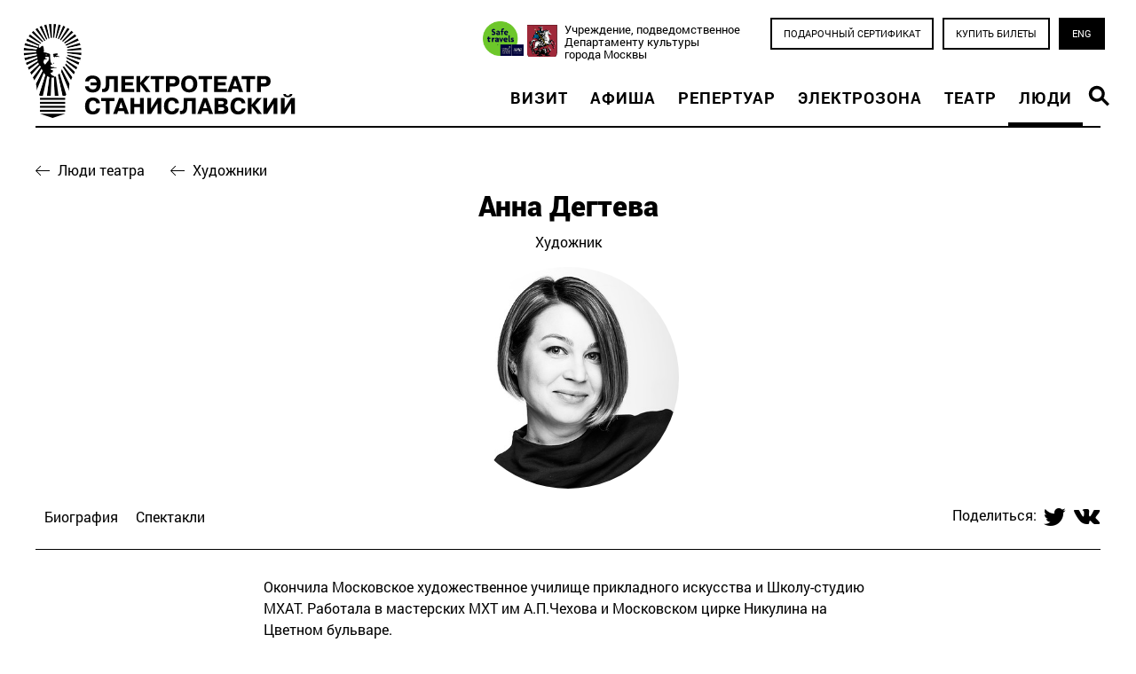

--- FILE ---
content_type: text/html; charset=UTF-8
request_url: https://www.electrotheatre.ru/people/anna-degteva
body_size: 7110
content:
<!doctype html><html>
<head>
<title>Электротеатр Станиславский / Анна Дегтева</title>
<meta http-equiv='Content-Type' content='text/html; charset=UTF-8' />


<meta property='og:url' content='https://www.electrotheatre.ru/people/anna-degteva' />
<meta property='og:type' content='article' />
<meta property='og:image' content='https://www.electrotheatre.ru/static/pictures/3693.jpg' />
<meta property='og:image:width' content='378' />
<meta property='og:image:height' content='378' />
<link rel='icon' href='/favicon.ico' type='image/x-icon' />
<link rel='shortcut icon' href='/favicon.ico' type='image/x-icon' /> 
<meta http-equiv="imagetoolbar" content="no" />
<meta name='viewport' content='width=1280' />
<meta name = "format-detection" content = "telephone=no" />

<link rel='stylesheet' type='text/css' href='/css/reset.css' />
<link rel='stylesheet' type='text/css' href='/css/fontawesome.css' />
<link rel="stylesheet" type="text/css" href="/css/fresco/fresco.css" />
<link rel="stylesheet" href="/css/bootstrap.min.css" />
<link href='/css/uniform.aristo.css' type='text/css' rel='stylesheet' />

<link rel='stylesheet' type='text/css' href='/css/styles.css?r=3' />
<link rel='stylesheet' type='text/css' href='/css/datepicker.css?r=3' />
<link rel='stylesheet' type='text/css' href='/css/nav.css?r=3' />
<link rel='stylesheet' type='text/css' href='/css/overlay.css' />
    

<script type='text/javascript' src='/js/jquery.min.js'></script>
<script type='text/javascript' src='/js/moment.min.js'></script>
<script type='text/javascript' src='/js/moment.ru.js'></script>
<script type='text/javascript' src='/js/datepicker.js'></script>
<script src="https://cdnjs.cloudflare.com/ajax/libs/popper.js/1.12.9/umd/popper.min.js" integrity="sha384-ApNbgh9B+Y1QKtv3Rn7W3mgPxhU9K/ScQsAP7hUibX39j7fakFPskvXusvfa0b4Q" crossorigin="anonymous"></script>
<script src="/js/bootstrap.min.js"></script>
<script type='text/javascript' src='/js/scrollable.js'></script>
<script type="text/javascript" src="/js/fresco.js"></script>
<script type='text/javascript'>var htmlrootpath=''; </script>
<script type='text/javascript' src='/js/my.js?r=1'></script>
<script type='text/javascript' src='/js/et.js'></script>
<script type='text/javascript' src='/js/main.js'></script>


<link rel="stylesheet" type="text/css" href="/css/people.css?rnd=1" />
<link rel="stylesheet" TYPE="text/css" href="/css/fresco/fresco.css" />
<script type="text/javascript" src="/js/fresco.js"></script>
	<script src="https://electrotheatre.edinoepole.ru/api/v1/script.js" type="text/javascript"></script>

	<script defer="defer" 
		data-timepad-widget-v2="event_register" 
		data-timepad-customized="31714" 
		src="https://timepad.ru/js/tpwf/loader/min/loader.js"
		>
	    (function() {
	        return {
	            "hidePreloading": true,
	            "display": "popup",
	            "popup": {
	                "triggerSelector": ".twf"
	            }
	        }
	    })();
	</script>

<script type='text/javascript'>
	$().ready(function() {
		
		

	var page_items_menu_start_pos;
	function onWindoWScroll(){
		var windowSscrollTop = $(window).scrollTop();
		var page_items_menu_height = $('.page_items_menu').outerHeight();
		if (windowSscrollTop>=page_items_menu_start_pos) {
			if ($('.page_items_menu').hasClass()==false) $('.page_items_menu').addClass('to_top');
			
			$('.page_item').each(function(){
				var rel=$(this).attr('rel')
				var pos=$(this).offset().top;
				if(pos < windowSscrollTop+page_items_menu_height){
					$('.page_items_menu a').removeClass('active');
					$('.page_item').removeClass('active');
					$('.page_items_menu a[rel='+rel+'], .page_item[rel='+rel+']').addClass('active');
				}
			});
		} else {
			$('.page_items_menu').removeClass('to_top');
			$('.page_item').removeClass('active');
			$('.page_items_menu a').removeClass('active');
		}
		$('.page_items_menu').width( $('.page_items').width() );

	}
		


	page_items_menu_start_pos=$('.page_items_menu').offset().top;
	
	$('.page_items_menu a').click(function(){
		var rel=$(this).attr('rel')
		$('.page_item').removeClass('active');
	    $('html, body').animate({
	        scrollTop: $('.page_item[rel='+rel+']').offset().top  + 5 //- $('.page_items_menu').outerHeight()
	    }, 1000, function(){
			//$('.page_items_menu a[rel='+rel+'], .page_item[rel='+rel+']').addClass('active');
			$('.page_item[rel='+rel+']').addClass('active');
	    });
	    return false;
	})


	equalizeRows('.spectacles .item', 3);
	equalizeRows('.galleries .blockList  .item', 4);
	equalizeRows('.stuffs .blockList .item', 4);
	equalizeRows('.news .blockList .item', 4);

	$( window ).resize(function() {
		equalizeRows('.spectacles .item', 3);
		equalizeRows('.galleries .blockList  .item', 4);
		equalizeRows('.stuffs .blockList .item', 4);
		equalizeRows('.news .blockList .item', 4);
	})



});
	</script>

    <script>
    function setCookie(name,value,days) {
        var expires = '';
    if (days) {
        var date = new Date();
        date.setTime(date.getTime() + (days*24*60*60*1000));
        expires = '; expires=' + date.toUTCString();
    }
    document.cookie = name + '=' + (value || '')  + expires + '; path=/';
	}
    $().ready(function(){
    $("body").append('\
    <div class="modal" id="modal_subscribe">\
    <div class="modal-dialog modal-dialog-centered" role="document">\
    <div class="modal-content">\
    <div class="modal-body">\
    <button type="button" class="close" data-dismiss="modal" aria-label="Закрыть">\
          <span aria-hidden="true">&times;</span>\
        </button>\
        <div class="container">\
        <img src="/images/Lampa-black.svg" class="mt-3 d-block mx-auto" style="height:80px;">\
        <p class="mt-3 mb-3 text-center">Подпишитесь на рассылку новостей театра,<br>узнавайте первыми о старте продаж билетов на спектакли и выбирайте лучшие места.</p>\
<input type="text" class="form-control" name="sub_email" id="sub_email" placeholder="Ваш Email">\
<small class="form-text text-muted">Мы делаем рассылку не чаще четырех раз в месяц.</small>\
<button class="btn btn-dark d-block mx-auto mt-4" id="modal_subscribe_button">Подписаться</button>\
</div>\
    </div></div></div>');
    setTimeout(function() {
        $("#modal_subscribe").modal();
        $("#modal_subscribe").on("hide.bs.modal", function() {
            setCookie('first','none',1);
        });
        $("#sub_email").focus();
        $("body").on("click","#modal_subscribe_button",function() { 
            var email = $("#sub_email").val();
            console.log(email);
            if(validateEmail(email)) {
            var payload = JSON.parse('{"email":"'+email+'","subscribe":"OK"}');
            $.post('/system/jquery/subscribe.php',payload, function(data) {
                switch(data) {
                    case "exist":
                        alert('Такой адрес уже существует.');
                        
                    break;
                    default:
                        alert('Вы успешно подписались.');
                }
                setCookie('first','none',10);
                $("#modal_subscribe").modal('hide');
            });
        }
        else {
            alert('Вы ввели некорректный адрес электропочты.');
        }
        });
    }, 30000);
    });
    </script>
    
</head>

<body>
<a href=# class=scrolltotop ></a>
<div id='all d-flex flex-column'>
	
	<div class='header'>
		<div class='content'>
		<div class="row justify-content-between">
		<div class="col-md-auto">
			<a class='logo lng0' href='/'></a>
			</div><div class="col-8  align-self-end">
			<div class='navg text-right'>
				<div class='navtop'>
				<a href="http://safetravelsmsk.russpass.ru/" style="display:inline-block; background-image:url(/images/wst.png); background-size:contain; background-repeat:no-repeat; height:46px; width:46px; background-position:center; "></a>
					<a class=depcult href=https://www.mos.ru/kultura/ target=_blank>Учреждение, подведомственное <br />Департаменту культуры <br />города Москвы</a>
					<a class="baton bordered buy" href="https://zapomni.gift/electrotheatre">Подарочный сертификат</a><a class='baton bordered buy js-unifd-trigger-link' href=#>Купить билеты</a><a class='baton switch' href=https://electrotheatre.com/people/anna-degteva>ENG</a>
				</div>
				<div class="nav-shift">
				<ul id="nav" class="group "><li><a href="/visit/index.htm">Визит</a></li><li><a href="/playbill/index.htm">Афиша</a></li><li><a href="/repertoire/index.htm">Репертуар</a></li><li><a href="/electrozone/index.htm">Электрозона</a></li><li><a href="/theatre/index.htm">Театр</a></li><li><span>Люди</span></li><li>
	<div class="search">
	  	<a class="lupe" href="#"></a>
		<div class="searchform">
			<div class="ya-site-form ya-site-form_inited_no" onclick="
return {
	'action':'http://electrotheatre.ru/ysearch/index.htm',
	'arrow':false,
	'bg':'transparent',
	'fontsize':15,
	'fg':'#000000',
	'language':'ru',
	'logo':'rb',
	'publicname':'Поиск по electrotheatre.ru',
	'suggest':true,
	'target':'_self',
	'tld':'ru',
	'type':2,
	'usebigdictionary':true,
	'searchid':2307141,
	'input_fg':'#000000',
	'input_bg':'#ffffff',
	'input_fontStyle':'normal',
	'input_fontWeight':'normal',
	'input_placeholder':'Поиск по сайту',
	'input_placeholderColor':'#сссссс',
	'input_borderColor':'#000000'}
">
				<form action="https://yandex.ru/search/site/" method="get" target="_self" accept-charset="utf-8">
					<input type="hidden" name="searchid" value="2307141" />
					<input type="hidden" name="l10n" value="ru" />
					<input type="hidden" name="reqenc" value="" />
					<input type="search" name="text" value="" />
					<input type="submit" value="Найти"/>
				</form>
			</div>
			<style>.ya-page_js_yes .ya-site-form_inited_no { display: none; }</style>
			<script type="text/javascript">
			(function(w,d,c){var s=d.createElement('script'),h=d.getElementsByTagName('script')[0],e=d.documentElement;if((' '+e.className+' ').indexOf(' ya-page_js_yes ')===-1){e.className+=' ya-page_js_yes';}s.type='text/javascript';s.async=true;s.charset='utf-8';s.src=(d.location.protocol==='https:'?'https:':'http:')+'//site.yandex.net/v2.0/js/all.js';h.parentNode.insertBefore(s,h);(w[c]||(w[c]=[])).push(function(){Ya.Site.Form.init()})})(window,document,'yandex_site_callbacks');
			</script>
		</div>
		</div></li></ul>
				
				</div>
			</div>
			</div></div>
		</div>
	</div>
	
	
	
	<div class="mainblock group">
						<div class="content group">
	<div class="back"><a href=/people/>Люди театра</a>
	<a href="/people/7">Художники</a></div>
	<h1 class="pb-1 text-center">Анна Дегтева</h1>
	<div class="about mb-3  text-center">Художник</div><div class='thumb portrait' style='background-image:url(/static/pictures/3693.jpg)'></div><div class=page_items_menu><a href=# rel=bio>Биография</a><a href=# rel=performances>Спектакли</a><div class='right yashare'>Поделиться: <script type='text/javascript' src='//yastatic.net/es5-shims/0.0.2/es5-shims.min.js' charset='utf-8'></script>
<script type='text/javascript' src='//yastatic.net/share2/share.js' charset='utf-8'></script>
<div class='ya-share2' 
	data-services='facebook,twitter,vkontakte' 
	data-lang='ru'></div></div></div><div class='page_item' rel=bio><div class=bio><p>Окончила Московское художественное училище прикладного искусства и Школу-студию МХАТ. Работала в мастерских МХТ им А.П.Чехова и Московском цирке Никулина на Цветном бульваре.</p>

<p>Художник-технолог, ассистент главного художника театра &laquo;Новая опера&raquo; им. Е. В. Колобова. Сотрудничает с российскими и зарубежными художниками: Борисом Мессерером, Юрием Хариковым, Николаем Симоновым, Джорджем Суглидесом, Арно Бернаром и др. Принимала участие в создании музыкальных спектаклей: &laquo;Пиковая дама&raquo; (&laquo;Новая опера&raquo;), &laquo;Лунный мир&raquo; (Камерный музыкальный театр им Б.А. Покровского), &laquo;Аида&raquo;, &laquo;Севильский цирюльник&raquo; (Татарский театр оперы и балета им. М. Джалиля), &laquo;Сказка о царе Салтане&raquo; (Самарский театр оперы и балета) и др.</p>

<p>Приглашенный мастер по росписи и изготовлению костюмов в мастерской &laquo;Лена-Лайн&raquo;, занимающейся костюмами для кино, театра и телевидения. Участвовала в создании кинофильмов &laquo;Турецкий гамбит&raquo;, &laquo;Дом Солнца&raquo;, &laquo;Бесы&raquo;; спектаклей &laquo;Норд-Ост&raquo;, &laquo;Юнона и Авось&raquo;; шоу &laquo;Звезды на льду&raquo;; цирковых представлений братьев Запашных. Изготовила архитектурные макеты для строительства нового храма на Соловецких островах и постоянной экспозиции в Музее-Театре &laquo;Булгаковский дом&raquo;.</p>
</div>
		<div class="roles">
		<div class="rcat"></div>
		<div class="rcat"></div>
		
			<div class=rcat>
				<div class=title>Работы в Электротеатре Станиславский</div>
			
			<div class='roleDiv group'>
				<div class='cont group'><span>2016</span><span>«Бунин», реж. Светлана Прохорова</span></div> 
			</div>
			</div>
		</div></div>
		<div class='page_item performances' rel=performances>
			<h2>Спектакли</h2>
			<div class='spectacles blockList three group  d-flex flex-wrap' >
				
			<div class='item' rel=19>
				<a href=/repertoire/spectacle.htm?id=19>
					<div class=thumb style='background-image:url(/static/pictures/8229.jpg)'></div>
					<div class=sabout>
						<div class=soon>20&nbsp;января, Вторник, 19:00 &bull; Основная сцена</div>
						
						<div class=stitle>Бунин</div>
						<div class=subtitle>По рассказам Ивана Бунина. В рамках проекта «Золотой осел»</div>
						Режиссер: Любимая Светлана
					</div>
				</a>
				
				<span class='buy baton red js-unifd-trigger-link' data-unifd-performance-id='118'>Купить билет</span>
				
			</div>		
		
			</div>
		</div>
	</div>
					</div>
	

	<div id="footer">
		<div class="content">
		
			<div class="top group row">
				<div class="col-6"><img src=/images/logo-footer0.svg />
					Касса театра работает ежедневно с 11:00 до 22:00 <br/>
Телефон: +7 (495) 699-72-24<br/>
125375, Москва, ул. Тверская, д. 23, стр.1<br/>
<a href=/theatre/contacts.htm>Все контакты</a>
				</div>
				<div class="menu col-6">
					<a href="/media/">Медиатека</a>
					<a href=/archive/>Архив</a>
					<a href="/documents/">Документы</a>
					<a href="/partners/">Партнеры</a>
					<a href="/theatre/article/624">Правила посещения театра</a>
					<a href="/theatre/article/438">Правила возврата билетов</a>
				</div>
			</div>

			<div class="subscribeForm group">
				<div class="title">
					Подпишитесь на рассылку новостей театра
				</div>
				<form id="subscribe-form" action="/" method="post" novalidate autocomplete="off">
					<div class="input">
						<input type="email" id="email" name="email" placeholder="Ваш e-mail" required="required" />
						<input type="hidden" name="subscribe" value="OK">
						<button id="subscribe-check" value="submit" type="submit" ></button>
					</div>
					<div class="subscribethanx">
						Спасибо, Ваш email записан.
					</div>
				</form>
				<div class="social"><a href="https://ok.ru/electrotheatre" target="_blank"><i class="fab fa-odnoklassniki-square"></i></a>
					<a href="https://vk.com/electrotheatre" target="_blank"><i class="fab fa-vk"></i></a>
					<a href="https://teleg.run/electrotheatrestanislavsky" target="_blank"><i class="fab fa-telegram"></i></a>
					<a href="https://www.youtube.com/channel/UC9Pk6baikckkWZJfwmV06sQ" target="_blank"><i class="fab fa-youtube"></i></a>
					<a href="https://yandex.ru/q/loves/electrotheatre" target="_blank"><i class="fab ya-q"></i></a>
				</div>
			</div>

			<div class="bottom">
				<div class="bottom-item">
					<span class="dialog" rel="login"><i class="fa fa-copyright mr-2"></i></span>Электротеатр Станиславский 2025
				</div>
				<div class="bottom-item align-center">
					<img src="/images/logos/fond-ru.svg" alt="Фонд поддержки и развития Электротеатра Станиславский">
				</div>
				<div class="bottom-item align-right">
				<div style="width:45%; display: inline-block;"><video playsinline autoplay muted loop style="width:100%">
				<source src="/static/wvids/vid1_1.mp4" type="video/mp4">
				</video></div>
<a class=dialog rel="nezavisimaya-ocenka" href="http://bus.gov.ru/pub/info-card/181367?activeTab=1" target="_blank"><img  style="margin-bottom:2rem;" src="/images/logos/free-expert.svg" /></a>					
<a href="https://ag.mos.ru/" target="_blank"><img  style="margin-bottom:2rem;" src="/images/logos/ag.svg" /></a>					
				</div>
			</div>
		</div>
	</div>
</div>


<div class="modal fade" tabindex="-1" role="dialog" id="object_overlay">
	<div id="object_overlay_content" class="modal-dialog"></div>
</div>

<div id="Closeup"></div>
<!-- Yandex.Metrika counter -->
<script type="text/javascript" >
(function (d, w, c) {
(w[c] = w[c] || []).push(function() {
try {
w.yaCounter47453563 = new Ya.Metrika2({
id:47453563,
clickmap:true,
trackLinks:true,
accurateTrackBounce:true
});
} catch(e) { }
});

var n = d.getElementsByTagName("script")[0],
s = d.createElement("script"),
f = function () { n.parentNode.insertBefore(s, n); };
s.type = "text/javascript";
s.async = true;
s.src = "https://mc.yandex.ru/metrika/tag.js";

if (w.opera == "[object Opera]") {
d.addEventListener("DOMContentLoaded", f, false);
} else { f(); }
})(document, window, "yandex_metrika_callbacks2");
</script>
<noscript><div><img src="https://mc.yandex.ru/watch/47453563" style="position:absolute; left:-9999px;" alt="" /></div></noscript>
<!-- /Yandex.Metrika counter -->
<script id="paginationTpl" type="x-tmpl-mustache">
<nav>
	<ul class="pagination">
		<li class="page-item{{prevState}}">
			<a class="page-link" href="#" data-page="{{prev}}"><i class="fa fa-chevron-left"></i></a>
		</li>
		{{#each pages}}
		<li class="page-item{{state}}">
			<a class="page-link" href="#" data-page="{{page}}">{{npage}}</a>
		</li>
		{{/each}}
		<li class="page-item{{nextState}}">
			<a class="page-link" href="#" data-page="{{next}}"><i class="fa fa-chevron-right"></i></a>
		</li>
	</ul>
</nav>
</script>

--- FILE ---
content_type: text/css; charset=utf-8
request_url: https://www.electrotheatre.ru/css/uniform.aristo.css
body_size: 1376
content:
/*

Uniform Theme: Aristo
Version: 1.0
By: 280North / Ported by Josh Pyles
License: Creative Commons Share Alike
---
For use with the Uniform plugin:
http://pixelmatrixdesign.com/uniform/
---
Generated by Uniform Theme Generator:
http://pixelmatrixdesign.com/uniform/themer.html

*/

/* Global Declaration */

div.selector, 
div.selector span,
div.checker span,
div.radio span,
div.uploader,
div.uploader span.action {
  background-image: url(../images/sprite-aristo.png);
  background-repeat: no-repeat;
}

.selector, 
.radio, 
.checker, 
.uploader, 
.selector *, 
.radio *, 
.checker *, 
.uploader *{
	margin: 0;
	padding: 0;
}

/* My tuning */
.selector, .checker, .button, .radio, .uploader {
    display: inline-block;
    vertical-align: middle;
}
/* End of my tuning */


/* SPRITES */

/* Select */

div.selector {
  background-position: -483px -160px;
  line-height: 32px;
	height: 32px;
}

div.selector span {
  background-position: right 0px;
  height: 32px;
	line-height: 32px;
}

div.selector select {
  /* change these to adjust positioning of select element */
  top: 0px;
	left: 0px;
}

div.selector:active, 
div.selector.active {
	background-position: -483px -192px;
}

div.selector:active span, 
div.selector.active span {
	background-position: right -32px;
}

div.selector.focus, div.selector.hover, div.selector:hover {
	background-position: -483px -224px;
}

div.selector.focus span, div.selector.hover span, div.selector:hover span {
	background-position: right -64px;
}

div.selector.focus:active,
div.selector.focus.active,
div.selector:hover:active,
div.selector.active:hover {
	background-position: -483px -256px;
}

div.selector.focus:active span,
div.selector:hover:active span,
div.selector.active:hover span,
div.selector.focus.active span {
	background-position: right -96px;
}

div.selector.disabled,
div.selector.disabled:active,
div.selector.disabled.active {
	background-position: -483px -288px;
}

div.selector.disabled span,
div.selector.disabled:active span,
div.selector.disabled.active span {
  background-position: right -128px;
}

/* Checkbox */

div.checker {
  width: 23px;
  height: 23px;
}

div.checker input {
  width: 23px;
  height: 23px;
}

div.checker span {
  background-position: 0px -320px;
  height: 23px;
  width: 23px;
}

div.checker:active span, 
div.checker.active span {
	background-position: -23px -320px;
}

div.checker.focus span,
div.checker:hover span {
	background-position: -46px -320px;
}

div.checker.focus:active span,
div.checker:active:hover span,
div.checker.active:hover span,
div.checker.focus.active span {
	background-position: -69px -320px;
}

div.checker span.checked {
	background-position: -92px -320px;
}

div.checker:active span.checked, 
div.checker.active span.checked {
	background-position: -115px -320px;
}

div.checker.focus span.checked,
div.checker:hover span.checked {
	background-position: -138px -320px;
}

div.checker.focus:active span.checked,
div.checker:hover:active span.checked,
div.checker.active:hover span.checked,
div.checker.active.focus span.checked {
	background-position: -161px -320px;
}

div.checker.disabled span,
div.checker.disabled:active span,
div.checker.disabled.active span {
	background-position: -184px -320px;
}

div.checker.disabled span.checked,
div.checker.disabled:active span.checked,
div.checker.disabled.active span.checked {
	background-position: -207px -320px;
}

/* radio */

div.radio {
  width: 23px;
  height: 23px;
}

div.radio input {
  width: 23px;
  height: 23px;
}

div.radio span {
  height: 23px;
  width: 23px;
  background-position: 0px -343px;
}

div.radio:active span, 
div.radio.active span {
	background-position: -23px -343px;
}

div.radio.focus span, 
div.radio:hover span {
	background-position: -46px -343px;
}

div.radio.focus:active span,
div.radio:active:hover span,
div.radio.active:hover span,
div.radio.active.focus span {
	background-position: -69px -343px;
}

div.radio span.checked {
	background-position: -92px -343px;
}

div.radio:active span.checked,
div.radio.active span.checked {
	background-position: -115px -343px;
}

div.radio.focus span.checked, div.radio:hover span.checked {
	background-position: -138px -343px;
}

div.radio.focus:active span.checked, 
div.radio:hover:active span.checked,
div.radio.focus.active span.checked,
div.radio.active:hover span.checked {
	background-position: -161px -343px;
}

div.radio.disabled span,
div.radio.disabled:active span,
div.radio.disabled.active span {
	background-position: -184px -343px;
}

div.radio.disabled span.checked,
div.radio.disabled:active span.checked,
div.radio.disabled.active span.checked {
	background-position: -207px -343px;
}

/* uploader */

div.uploader {
  background-position: 0px -366px;
  height: 32px;
}

div.uploader span.action {
  background-position: right -494px;
  height: 24px;
  line-height: 24px;
}

div.uploader span.filename {
  height: 24px;
  /* change this line to adjust positioning of filename area */
  margin: 4px 0px 4px 4px;
  line-height: 24px;
}

div.uploader.focus,
div.uploader.hover,
div.uploader:hover {
  background-position: 0px -430px;
}

div.uploader.focus span.action,
div.uploader.hover span.action,
div.uploader:hover span.action {
  background-position: right -526px;
}

div.uploader.active span.action,
div.uploader:active span.action {
  background-position: right -558px;
}

div.uploader.focus.active span.action,
div.uploader:focus.active span.action,
div.uploader.focus:active span.action,
div.uploader:focus:active span.action {
  background-position: right -590px;
}

div.uploader.disabled {
  background-position: 0px -398px;
}

 div.uploader.disabled span.action {
  background-position: right -462px;
}

/* PRESENTATION */

/* Select */
div.selector {
  margin-bottom: 20px;
  width: 190px;
  font-weight: bold;
  color: #464545;
  font-size: 14px;
}

div.selector select {
  width: 190px;
  font-family: "Helvetica Neue", Helvetica, Arial, sans-serif;
	font-size: 1em;
	border: solid 1px #fff;
}

div.selector span {
  padding: 0px 25px 0px 2px;
  cursor: pointer;
}

div.selector span {
  color: #666;
  width: 158px;
  text-shadow: 0 1px 0 #fff;
}

div.selector.disabled span {
	color: #bbb;
}

/* checker */
div.checker {
  margin-right: 10px;
}

/* radio */
div.radio {
  margin-right: 10px;
}

/* uploader */
div.uploader {
  width: 190px;
  margin-bottom: 20px;
  cursor: pointer;
}

div.uploader span.action {
  width: 83px;
  text-align: center;
  text-shadow: rgba(255,255,255,0.5) 0px 1px 0px;
  background-color: #fff;
  font-weight: bold;
  color: #1c4257;
}

div.uploader span.filename {
  color: #777;
  width: 82px;
  border-right: solid 1px #567c91;
  font-size: 90%;
  font-size: 11px;
}

div.uploader input {
  width: 190px;
}

 div.uploader.disabled span.action {
  color: #aaa;
}

 div.uploader.disabled span.filename {
  border-color: #ddd;
  color: #aaa;
}
/*

CORE FUNCTIONALITY 

Not advised to edit stuff below this line
-----------------------------------------------------
*/

.selector select:focus, .radio input:focus, .checker input:focus, uploader input:focus {
  outline: 0;
}

/* Select */

 div.selector {
	position: relative;
	padding-left: 10px;
}

 div.selector span {
	display: block;
	float: left;
}

 div.selector select {
	position: absolute;
	opacity: 0;
}

/* checker */

 div.checker {
	position: relative;
	float: left;
}

 div.checker span {
	display: block;
	float: left;
	text-align: center;
}

div.checker input {
  opacity: 0;
  display: inline-block;
}

/* radio */

div.radio {
	position: relative;
	float: left;
}

div.radio span {
	display: block;
	float: left;
	text-align: center;
}

 div.radio input {
  opacity: 0;
  text-align: center;
  display: inline-block;
}

/* uploader */

div.uploader {
  position: relative;
  float: left;
  overflow: hidden;
}

div.uploader span.action {
  float: left;
  display: inline;
  padding: 4px 0px;
  overflow: hidden;
  cursor: pointer;
}

div.uploader span.filename {
  padding: 0px 10px;
  float: left;
  display: block;
  overflow: hidden;
  text-overflow: ellipsis;
  white-space: nowrap;
}

div.uploader input {
  opacity: 0;
  position: absolute;
  top: 0;
  right: 0;
  bottom: 0;
  float: right;
}

/* My tuning */
div.uploader{
	/*width:190px;*/
	width:255px;
}
div.uploader span.filename {
  width: 87px;
}
div.uploader span.action{
	/*width:82px;*/
	width:143px;
	cursor:pointer;
}

--- FILE ---
content_type: text/css; charset=utf-8
request_url: https://www.electrotheatre.ru/css/styles.css?r=3
body_size: 7080
content:
body {
    min-height: 100%;
}

@font-face {
    font-family: Roboto;
    src: url('fonts/Roboto-Regular.ttf') format('truetype');
}

@font-face {
    font-family: Roboto;
    font-weight: bold;
    src: url('fonts/Roboto-Bold.ttf') format('truetype');
}

@font-face {
    font-family: Roboto;
    font-style: italic;
    src: url('fonts/Roboto-Italic.ttf') format('truetype');
}

@font-face {
    font-family: Roboto-Black;
    src: url('fonts/Roboto-Black.ttf') format('truetype');
}

@font-face {
    font-family: Roboto-Bold;
    src: url('fonts/Roboto-Black.ttf') format('truetype');
}

@font-face {
    font-family: Roboto-light;
    src: url('fonts/Roboto-Light.ttf') format('truetype');
}

@font-face {
    font-family: RobotoCondensed;
    src: url('fonts/RobotoCondensed-Regular.ttf') format('truetype');
}

@font-face {
    font-family: RobotoCondensed;
    font-weight: bold;
    src: url('fonts/RobotoCondensed-Bold.ttf') format('truetype');
}

@font-face {
    font-family: Roboto-Medium;
    src: url('fonts/Roboto-Medium.ttf') format('truetype');
}

@font-face {
    font-family: Museo;
    src: url('fonts/MuseoSansCyrl.otf') format('opentype');
}

@font-face {
    font-family: Museo0;
    src: url('fonts/MuseoSansCyrl_0.otf') format('opentype');
}

@font-face {
    font-family: Museo1;
    src: url('fonts/MuseoSansCyrl_1.otf') format('opentype');
}

@font-face {
    font-family: Museo2;
    src: url('fonts/MuseoSansCyrl_2.otf') format('opentype');
}

@font-face {
    font-family: Museo3;
    src: url('fonts/MuseoSansCyrl_3.otf') format('opentype');
}

@font-face {
    font-family: 'fontello';
    src: url('fonts/fontello.eot?44504886');
    src: url('fonts/fontello.eot?44504886#iefix') format('embedded-opentype'), url('fonts/fontello.woff?44504886') format('woff'), url('fonts/fontello.ttf?44504886') format('truetype'), url('fonts/fontello.svg?44504886#fontello') format('svg');
    font-weight: normal;
    font-style: normal;
}

body {
    margin: 0;
    padding: 0;
    padding-bottom: 380px;
    font-family: Roboto, helvetica, sanserif, sans-serif;
    font-size: 1em;
    color: #000;
    background: #ffffff;
    min-height: 100%;
    min-width: 1024px;
    position: relative;
}

#debug {
    position: fixed;
    left: 0;
    top: 0;
}

img {
    vertical-align: middle
}

.top {
    vertical-align: top
}

.clearfix {
    clear: both
}

em,
i {
    font-style: italic;
}

b,
strong {
    font-weight: bold;
}

a {
    text-decoration: none;
    color: #0072BF;
}

a:hover {
    text-decoration: underline;
    color: #0072BF;
}

sup {
    font-size: .83em;
    vertical-align: super;
}

small {
    font-size: .83em;
}

.group:after {
    content: ".";
    display: block;
    height: 0;
    clear: both;
    visibility: hidden;
}

.left {
    float: left;
}

.right {
    float: right;
}

img.tiny {
    width: 60px;
}

label {
    cursor: pointer;
}

#all {
    position: relative;
    height: auto;
    min-height: 100%;
}

.content {
    /*1024*/
    min-width: 960px;
    margin: auto;
    padding: 0 32px;
}

.mainblock .content {
    padding-bottom: 40px;
}

.mainblock .content.title {
    padding-bottom: 0px;
}

.twocol>.left {
    width: 745px;
}

.twocol>.right {
    width: 358px;
}

h1 {
    color: #000000;
    font-family: Roboto-Bold;
    font-size: 32px;
    padding: 30px 0 20px;
    line-height: 1.1em;
    font-weight: normal;
    position: relative;
}

h1.centrist {
    text-align: center;
}

.sprite {
    display: block;
    width: 16px;
    height: 16px;
    background: url(../images/sprite.png) 0 0 no-repeat;
}

p.add_new {
    padding: 5px 0px;
}

p.add_new a {
    color: #cc0000;
    text-decoration: none;
    font-weight: bold;
}

p.add_new a:hover {
    text-decoration: underline;
}

.inputs {
    border: 1px solid #D2D2D2;
    font-family: Tahoma, sans-serif;
    font-size: 12px;
    padding: 2px;
}

.formsub,
.baton {
    font-size: 14px;
    display: inline-block;
    color: #fff;
    background-color: #000;
    padding: 10px 15px;
    text-transform: uppercase;
    vertical-align: top;
    border: 0;
    cursor: pointer;
}

.formsub:hover,
.baton:hover {
    background: #cd0800;
    text-decoration: none;
    color: #ffffff;
}

.baton.bordered {
    color: #000;
    padding: 8px 13px;
    background-color: #ffffff;
    border: 2px solid #000000;
    margin-bottom: 10px;
}

.baton.bordered:hover {
    background: #000;
    color: #fff;
}

.baton.bordered.black {
    color: #fff;
    background-color: #000;
    border: 2px solid #fff;
}

.baton.bordered.black:hover {
    background: #fff;
    color: #000;
}

.baton.red {
    background-color: #cd0800;
}

.baton.red:hover {
    background-color: #fff;
    color: #000;
}

.baton.white {
    background-color: #fff;
    color: #000;
}

.baton.white:hover {
    background-color: #cd0800;
    color: #fff;
}

.formsub[type=submit] {
    background-color: #333;
    color: #fff;
}

.formsub[type=submit]:hover {
    background-color: #cd0800;
}

.simple_button {
    background: #0071ca;
    border: none;
    border-radius: 4px;
    color: #FFFFFF;
    cursor: pointer;
    display: block;
    font-size: 20px;
    font-weight: normal;
    height: 40px;
    line-height: 24px;
    margin: 0 auto;
    padding: 7px 0 16px;
    text-align: center;
    text-transform: uppercase;
    width: 360px;
}

.simple_button:hover {
    background: #004A88;
}

figcaption {
    text-align: center;
    font-style: italic;
    font-size: 13px;
    color: #666666;
    margin: 5px 0 10px 0;
}

p {
    margin: 0 0 20px 0;
}

.page_more .twocol .right img {
    cursor: pointer;
    width: 358px;
}

.navigationContainer {
    border-bottom: 1px #DDDDDD solid;
}

.navigation {
    width: 800px;
    margin: auto;
    padding: 20px 0;
    position: relative;
    text-align: center;
}

.navigation a {
    color: #eeeeee;
}

.navigation a.back {
    font-family: RobotoCondensed, Roboto;
    font-size: 15px;
    text-decoration: underline;
    color: #898989;
    letter-spacing: 1px;
}

.navigation a.browse {
    display: block;
    width: 26px;
    height: 26px;
    background: url(../images/sprite.png) 0 -310px no-repeat;
    position: absolute;
    top: 28px;
    left: 0;
    opacity: 0.8;
}

.navigation a.browse:hover {
    opacity: 1;
}

.navigation a.browse.next {
    background-position: -30px -310px;
    left: auto;
    right: 0;
}

fieldset {
    border: 1px #888 solid;
    padding: 10px;
}

fieldset legend {
    padding: 0 10px;
}

.inputs.hasDatepicker {
    background: url(../images/calendar.png) right 0px top 2px no-repeat;
    cursor: pointer;
}

.sorthelper {
    display: block;
    width: 16px;
    height: 16px;
    background: url(../images/Up-down.png) 0 0 no-repeat;
    cursor: pointer;
}

.ui-sortable>div {
    background: url(../images/Up-down.png) right 0 no-repeat;
}

.ui-sortable tr.sortable>td:last-child {
    padding-right: 24px;
    background: url(../images/Up-down.png) right 6px no-repeat;
    cursor: move;
}

.partners.ui-sortable div {
    background: url(../images/Move.png) right 0 no-repeat;
}

.jury.ui-sortable div,
.album.ui-sortable div {
    background: url(../images/Move.png) right bottom 10px no-repeat;
}

.ui-datepicker {
    box-shadow: 2px 2px 3px rgba(0, 0, 0, 0.25);
    margin: 0;
    padding: 5px !important;
    font-size: 80%;
}

.ui-widget {
    font-size: 80% !important;
}

.column {
    margin: 0 160px;
}

hr,
.hr {
    width: 100%;
    height: 1px;
    background: #dddddd;
    margin: 20px 0;
    border: 0;
}

hr:first-child,
.hr:first-child {
    margin: 0 0 20px 0;
}

.errortooltip {
    padding: 0;
    z-index: 10001;
}

.errortooltip p {
    color: #cc0000;
    font-size: 12px;
    margin: 0;
}

.submitter {
    background: #00A300;
    border: 1px #999999 solid;
    height: 40px;
    width: 300px;
    padding: 0;
    margin: 0;
    color: #ffffff;
    text-align: center;
    vertical-align: middle;
    cursor: pointer;
    font-size: 14px;
    font-weight: bold;
}

.submitter:hover {
    background: #008206;
}

.sorthelper {
    display: block;
    width: 16px;
    height: 16px;
    background: url(../images/Up-down.png) 0 0 no-repeat;
    cursor: pointer;
}

.ui-sortable>div:hover {
    background: url(../images/Move.png) right 0 no-repeat;
}

.ui-sortable>div .controls {
    right: 15px !important;
    top: -3px !important;
}

span.controls a {
    display: inline-block;
    width: 16px;
    height: 16px;
    vertical-align: middle;
    margin: 0 0px 4px 4px;
    opacity: 0.5;
    color: #000;
}

span.controls a:hover {
    opacity: 1;
}


/*
span.controls a.display{
    background-image: url(../images/show.png);
}
span.controls a.display.show{
	background-image: url(../images/hide.png);
}
span.controls a.display.loading{
	background-image: url(../images/ajax/indicator.gif);
}
span.controls a.dup{
    background-image: url(../images/dup.png);
}
span.controls a img{
	opacity:0;
}
span.controls a.edit{
    background-image: url(../images/edit.png);
}
span.controls a.zap{
    background-image: url(../images/zap.png);
}
span.controls a.copy{
    background-image: url(../images/copy.png);
}
*/

.partners.ui-sortable div {
    background: url(../images/Move.png) right 0 no-repeat;
}

.jury.ui-sortable div,
.album.ui-sortable div {
    background: url(../images/Move.png) right bottom 10px no-repeat;
}

.ui-datepicker {
    box-shadow: 2px 2px 3px rgba(0, 0, 0, 0.25);
    margin: 0;
    padding: 5px !important;
    font-size: 80%;
}

input.hasDatepicker {
    background: url(../images/calendar.png) right 2px top 3px no-repeat;
    cursor: pointer;
}

a.button {
    display: block;
    width: 170px;
    border-radius: 2px;
    text-align: center;
    text-transform: uppercase;
    font-weight: bold;
    font-size: 13px;
    padding: 14px 40px;
    background: #FF2600;
    color: #fff !important;
    text-decoration: none;
    letter-spacing: 0.2em;
    margin: auto;
}

a.button.blue {
    background: #0064B0;
}

.admtable {
    width: 100%;
}

.admtable td {
    vertical-align: top;
    padding: 3px 10px 3px 0;
}

.admtable td.formName {
    padding: 3px 10px 3px 0;
    text-align: right;
    width: 15%;
}

.admtable td.formField {
    padding: 3px 0 3px 0;
    width: 85%;
}

.admtable.list_objects tr:nth-child(odd) td {
    background-color: #fcfcfc;
}

.admtable.list_objects tr:hover td {
    background-color: #f8f8f8;
}

ul#slide-list li {
    padding: 0 0 0 0 !important;
}

form input.fakeinput {
    height: 1px;
    margin: -10px 0 0 0;
    opacity: 0;
    padding: 0;
}

.help {
    display: inline-block;
    width: 18px;
    height: 18px;
    background: url(../images/sprite.png) 0 0 no-repeat;
    background-position: -60px -225px;
    cursor: help;
    position: relative;
    vertical-align: middle;
}

.help i {
    background: #faefbd none repeat scroll 0 0;
    border: 1px solid #f2c766;
    box-shadow: 1px 1px 4px rgba(0, 0, 0, 0.3);
    color: #333;
    display: block;
    font-size: 13px;
    font-style: normal;
    left: -9999px;
    opacity: 0;
    padding: 13px;
    position: absolute;
    top: 14px;
    transition: opacity 0.25s linear 0s;
    width: 450px;
    z-index: 2;
    text-align: left;
}

.help:hover i {
    left: 10px;
    opacity: 1;
    transition: opacity 0.25s linear 0s;
    z-index: 99;
}

a.sprite.info {
    width: 18px;
    height: 18px;
    background-position: 0 -40px;
}

.cke_source {
    white-space: pre-wrap !important;
}

div.uploader span.action {
    background-color: transparent;
    background-position: right -4px top -494px;
}

div.uploader.hover span.action,
div.uploader.focus span.action {
    background-position: right -4px top -526px;
}

.exposeOverlay {
    position: fixed;
    background-color: rgba(145, 145, 145, 0.8);
    display: none;
    left: 0;
    right: 0;
    top: 0;
    bottom: 0;
    z-index: 9998;
}

div.back {
    padding: 20px 0 0;
    position: relative;
}

div.back span.controls {
    position: absolute;
    right: 0;
    bottom: 0;
}

div.back>a {
    color: #000;
    padding: 0 25px 0 25px;
    position: relative;
}

div.back>a::before {
    width: 16px;
    height: 11px;
    background: url(../images/breadcrumbs-arrow.svg) 0 0 no-repeat transparent;
    bottom: 4px;
    content: "";
    display: block;
    font-family: Roboto-Light;
    font-size: 14px;
    left: 0;
    position: absolute;
}

div.back+h1 {
    padding-top: 10px;
}

#object_overlay_content .aboutFilm .p {
    padding-bottom: 10px;
}

#object_overlay_content .aboutFilm a.more {
    border: 1px solid #000;
    color: #000;
    display: block;
    font-weight: bold;
    margin: auto;
    padding: 5px 30px;
    text-align: center;
    text-transform: uppercase;
    width: 150px;
    margin-top: 10px;
}

.emptyContent {
    padding-top: 30px;
    text-align: center;
}

.feedback form input[type="text"],
.feedback form input[type="email"],
.feedback form textarea {
    background: #ffffff none repeat scroll 0 0;
    border: 0 none;
    display: block;
    margin: 10px 0 26px;
    padding: 16px;
    width: 100%;
    border: 1px #d2d2d2 solid;
}

.feedback form .formsub {
    background: #ff0000 none repeat scroll 0 0;
    display: block;
    margin: auto;
    padding: 10px 30px;
}

.feedback form #thanx {
    color: #ff1b35;
    font-size: 24px;
    height: 28px;
    margin: auto;
    opacity: 0;
    text-align: center;
}

.documents {
    margin: auto;
    width: 770px;
}

.documents .list {
    padding-top: 20px;
}

.documents .list .item {
    padding-top: 15px;
}

.documents .list .item .title {
    font-family: Roboto-Bold;
    font-size: 15px;
}

.documents .list .item a.download {
    background: transparent url("../images/download.png") no-repeat scroll 0 3px;
    color: #4a90e2;
    display: block;
    height: 21px;
    margin: 5px 26px 0 0;
    padding: 0 0 0 25px;
    font-size: 14px;
}

a.order {
    background: transparent url("../images/order.png") no-repeat scroll 0 3px;
    color: #4a90e2;
    display: inline-block;
    height: 21px;
    margin: 0 26px 0 0;
    padding: 0 0 0 25px;
}

.banner.volunteers {
    height: 120px;
    width: 100%;
    color: #fff;
    margin: auto;
    background: #aa1fe8;
    /* ��� ������ �������� */
    background: -webkit-linear-gradient(90deg, #aa1fe8 0%, #6000fc 100%);
    background: -moz-linear-gradient(90deg, #aa1fe8 0%, #6000fc 100%);
    background: -o-linear-gradient(90deg, #aa1fe8 0%, #6000fc 100%);
    background: linear-gradient(90deg, #aa1fe8 0%, #6000fc 100%);
    text-align: center;
    position: relative;
    overflow: hidden;
}

.volunteers:hover {
    background: linear-gradient(270deg, #aa1fe8, #6000fc);
    background-size: 400% 400%;
    -webkit-animation: banner 3s ease infinite;
    -moz-animation: banner 3s ease infinite;
    animation: banner 3s ease infinite;
}

@-webkit-keyframes banner {
    0% {
        background-position: 0% 50%
    }
    50% {
        background-position: 100% 50%
    }
    100% {
        background-position: 0% 50%
    }
}

@-moz-keyframes banner {
    0% {
        background-position: 0% 50%
    }
    50% {
        background-position: 100% 50%
    }
    100% {
        background-position: 0% 50%
    }
}

@keyframes banner {
    0% {
        background-position: 0% 50%
    }
    50% {
        background-position: 100% 50%
    }
    100% {
        background-position: 0% 50%
    }
}

.banner.volunteers::before,
.banner.volunteers::after {
    display: block;
    content: '';
    height: 120px;
    width: 73px;
    background: #aa0000;
    position: absolute;
    top: 0px;
    left: -35px;
    background: url(../images/Logo-Stasik-for-banner.svg) 0 0 no-repeat;
    background-size: contain;
}

.banner.volunteers::after {
    left: auto;
    right: -35px;
}

.banner.volunteers .title {
    font-family: 'Roboto-Light';
    font-size: 2.5em;
    padding-top: 0.5rem;
    text-shadow: 1px 1px 1px rgba(0, 0, 0, 0.3);
}

.banner.volunteers a {
    font-size: 1.5em;
    color: #fff !important;
    text-decoration: underline;
    text-shadow: 1px 1px 3px rgba(0, 0, 0, 0.3);
}

a.scrolltotop {
    background: transparent url("../images/totop.png") no-repeat scroll 0 0;
    bottom: 30px;
    cursor: pointer;
    display: none;
    height: 60px;
    opacity: 0.7;
    position: fixed;
    right: -200px;
    transition: opacity 0.25s linear 0s;
    width: 60px;
    z-index: 9999;
}

#dbg {
    background: #fff none repeat scroll 0 0;
    display: none;
    left: 10px;
    padding: 3px 5px;
    position: fixed;
    top: 10px;
    z-index: 10000;
}

.page_item.first {
    width: 100%;
}

.page_item.active {
    /*margin-top:66px;*/
}

.page_item:last-child {
    border-bottom: none;
    padding-bottom: 0;
}

.page_items_menu {
    border-bottom: 1px #000 solid;
    background: #fff;
    width: 100%;
    position: -webkit-sticky;
    position: -moz-sticky;
    position: -ms-sticky;
    position: -o-sticky;
    position: sticky;
    top: 0px;
    z-index: 999;
}

.page_items_menu.to_topt {
    position: fixed;
    top: 0px;
    z-index: 999;
}

.page_items_menu>a,
.page_items_menu>.cont>a {
    display: inline-block;
    padding: 20px 10px 20px 10px;
    color: #000;
    border-bottom: 4px solid #fff;
    font-size: 16px;
}

.page_items_menu>a.active,
.page_items_menu>.cont>a.active {
    border-bottom: 4px solid #000;
    font-weight: bold;
}

.page_items_menu>a:hover,
.page_items_menu>.cont>a:hover {
    border-bottom: 4px solid #000;
    text-decoration: none;
}

.blockList {}

.blockList>.item {
    float: left;
    position: relative;
}

.blockList>.item>a {
    color: #000;
    display: block;
}

.blockList>.item a:hover {
    text-decoration: none;
}

.blockList.three>.item {
    width: 304px;
    margin-right: 24px;
    margin-bottom: 24px;
}

.blockList.three>.item:nth-child(3n) {
    margin-right: 0;
}

.blockList.four>.item {
    display: block;
    width: 222px;
    margin: 0 2rem 24px 0;
}

.blockList.four>.item.col-3 {
    margin: 0;
}

.blockList.three>.item .thumb,
.blockList.four>.item .thumb {
    width: 100%;
    height: 214px;
    background: url(../images/trans.gif) center center no-repeat;
    background-position: center center;
    background-size: cover;
}

.blockList.four>.item .thumb {
    height: 159px;
}

.news .item .thumb {
    height: 159px;
    background-size: cover;
    background-position: center center;
}

.news .item {
    margin: 0 1rem;
}

.news .item .sabout .stitle {
    font-family: 'Roboto-Bold';
    font-size: 16px;
}

.news .item .sabout .sabout {
    font-family: 'Roboto-Light';
}

.news .item>a {
    color: #000;
    display: block;
}

.blockList.three>.item .sabout {
    padding: 16px;
    font-size: 16px;
}

.blockList.three.spectacles>.item .sabout {
    padding-bottom: 80px;
}

.blockList.three>.item .sabout>div {
    padding-bottom: 6px;
}

.blockList.three>.item .sabout>div.premiere {
    font-family: Roboto-Medium;
    color: #cd0800;
    padding-bottom: 6px;
    font-size: 13px;
}

.blockList.three>.item .sabout .stitle {
    font-family: 'Roboto-Bold';
    font-size: 24px;
    padding-bottom: 8px;
}

.blockList.four>.item .sabout {
    padding: 16px 0;
    font-size: 14px;
}

.blockList.four>.item .sabout .category {
    text-transform: uppercase;
    font-size: 12px;
    letter-spacing: 0.04em;
    padding: 0 0 4px;
}

.blockList.four>.item .sabout .stitle {
    font-family: 'Roboto-Bold';
    font-size: 1.2em;
    line-height: 1.2em;
}

.blockList.four>.item .sabout .sabout {
    font-family: 'Roboto-Light';
}

.blockList>.item.audio .thumb::after,
.blockList>.item.album .thumb::after,
.blockList>.item.movie .thumb::after {
    display: block;
    content: '';
    height: 52px;
    width: 52px;
    position: absolute;
    top: 24px;
    left: 24px;
    background: url(../images/gallery-icon.svg) 0 0 no-repeat;
    background-size: contain;
}

.blockList>.item.movie .thumb::after {
    background-image: url(../images/play-icon.svg);
}

.blockList>.item.audio .thumb::after {
    background-image: url(../images/sound-icon.svg);
}

.item .controls {
    position: absolute;
    background: #fff;
    right: 10px;
    top: 10px;
    display: none;
}

.item:hover .controls {
    display: block;
}


/*.blockList.spectacles  > .item.sheduled::after,*/

.blockList.spectacles>.item.sheduled .helper,
.blockList.spectacles>.item:hover::before {
    display: block;
    content: "";
    position: absolute;
    background: #ebebeb;
    left: -8px;
    right: -8px;
    top: -8px;
    bottom: -8px;
    z-index: -1;
}

.blockList.spectacles>.item.sheduled .helper {
    background: rgba(0, 0, 0, 0.6);
    z-index: 2;
}

.blockList.spectacles>.item a.nearest {
    display: block;
    position: absolute;
    left: 16px;
    bottom: 16px;
    border-bottom: 1px #000 dashed;
    text-transform: uppercase;
    letter-spacing: 0.04em;
    opacity: 0;
    transition: opacity 0.25s linear;
    display: none;
}

.blockList.spectacles>.item .buy {
    position: absolute;
    left: 16px;
    bottom: 16px;
}

.blockList.spectacles>.item .buy:hover {
    background: #000;
    color: #fff;
}

.blockList.spectacles>.item.sheduled a.nearest,
.blockList.spectacles>.item:hover a.nearest {
    opacity: 1;
    transition: opacity 0.25s linear;
    z-index: 3;
}

.blockList.spectacles>.item.sheduled a.nearest {
    color: #fff;
    border-bottom: 1px #fff dashed;
}

.blockList.spectacles>.item .shedule {
    position: absolute;
    left: 16px;
    bottom: 47px;
    right: 16px;
    padding: 24px;
    background: #fff;
    border: 1px #000 solid;
    opacity: 0;
    z-index: 3;
    /*transition: opacity 0.25s linear;*/
    display: none;
    overflow-y: auto;
}

.blockList.spectacles>.item .shedule.loading {
    display: block;
    height: 32px;
    background: #fff url(../images/ajax/indicator_medium.gif) center center no-repeat;
}

.blockList.spectacles>.item.sheduled .shedule {
    opacity: 1;
    display: block;
    /*transition: opacity 0.25s linear;*/
}

.blockList.spectacles>.item .shedule .comingsoon {
    padding: 24px;
}

.blockList.spectacles>.item .shedule table {
    width: 100%;
}

.blockList.spectacles>.item .shedule table td {
    border-bottom: 1px #b5b5b5 solid;
    padding: 10px 0;
    font-size: 13px;
    line-height: 16px;
}

.blockList.spectacles>.item .shedule table tr:first-child td {
    padding: 0 0 10px 0;
}

.blockList.spectacles>.item .shedule table td:first-child {
    width: 86px;
}

.blockList.spectacles>.item .shedule table td:last-child div {
    padding-bottom: 12px;
}

.blockList.spectacles>.item .shedule table td:last-child div:last-child {
    padding-bottom: 0;
}

.blockList.spectacles>.item .shedule table tr:last-child td {
    border-bottom: none;
    padding: 10px 0 0;
}

.blockList.three.people .item {
    height: 120px;
    position: relative;
    width: 300px;
    padding-right: 20px;
    margin-right: 0;
    margin-top: 24px;
    color: #000;
}

.blockList.three.people .item:hover {
    background: #f9f9f9;
}

.blockList.people.three>.item .thumb {
    float: left;
    height: 120px;
    width: 120px;
    margin-right: 16px;
    background: url(../images/trans.gif) center center no-repeat;
    background-size: cover;
    border-radius: 60px;
}


/*.blockList.people .item .title{
	position: absolute;
	top: 50%;
	left: 136px;
	width: 168px;
	transform: translate(0, -50%);
	font-size: 12px;
}*/

.blockList.three.people .item .title .character {
    text-transform: uppercase;
}

.blockList.three.people .item .title .name {
    font-size: 20px;
    font-weight: bold;
    line-height: 1em;
    margin-bottom: 0.2em;
}

.blockList.three.people .item .title .about {
    text-transform: uppercase;
}

.blockList.three.people .item .title .about span.performs {
    text-transform: none;
}

.blockList.organizers.three>.item .thumb {
    float: left;
    height: 120px;
    width: 120px;
    margin-right: 16px;
    background: url(../images/trans.gif) center center no-repeat;
    background-size: contain;
}

.blockList.organizers.three .item .title {
    position: absolute;
    top: 50%;
    left: 136px;
    width: 168px;
    transform: translate(0, -50%);
    font-size: 20px;
    font-weight: bold;
}

.validatorError {
    padding: 0;
    z-index: 9000;
}

.validatorError p {
    color: #cc0000;
    font-size: 12px;
    margin: 0;
}

a.readmore {
    display: inline-block;
    position: relative;
    padding: 0 20px 20px 0;
    font-size: 16px;
}

a.readmore i {
    display: block;
    width: 1px;
    height: 1px;
    position: absolute;
    right: 0;
    top: -4px;
}

a.readmore i::before,
a.readmore i::after {
    content: '';
    position: absolute;
    width: 8px;
    height: 2px;
    left: 0;
    top: 16px;
    background: #979797;
    transform: rotate(-45deg);
}

a.readmore i::after {
    transform: rotate(45deg);
    left: -5px;
}

a.readmore.expand i {
    transform: rotate(180deg);
    top: 29px;
    transition: 0.5s linear rotate;
}

.cutid {
    display: none;
}

div.yashare {
    text-align: right;
}

.ya-share2 {
    display: inline-block;
    vertical-align: middle;
}

.ya-share2 a {
    text-decoration: none;
}

.ya-share2__list_direction_horizontal>.ya-share2__item {
    padding: 0;
}

.ya-share2__badge {
    background-color: transparent !important;
    width: 32px !important;
    height: 32px !important;
}

.ya-share2__container_size_m .ya-share2__icon {
    width: 32px !important;
    height: 32px !important;
    background-size: 32px 32px !important;
    color: #000;
}

.ya-share2__container_size_m .ya-share2__item_service_facebook .ya-share2__icon:before {
    content: "\f30c";
    text-align: center;
    font-size: 24px;
    width: 32px;
    height: 32px;
    line-height: 32px;
    display: block;
    text-decoration: none;
}

.ya-share2__container_size_m .ya-share2__item_service_twitter .ya-share2__icon:before {
    content: "\f303";
    text-align: left;
    text-align: center;
    font-size: 20px;
    width: 32px;
    height: 32px;
    line-height: 32px;
    display: block;
    text-decoration: none;
}

.ya-share2__container_size_m .ya-share2__item_service_vkontakte .ya-share2__icon:before {
    content: "\e800";
    text-align: left;
    text-align: center;
    font-size: 24px;
    width: 32px;
    height: 32px;
    line-height: 32px;
    display: block;
    text-decoration: none;
}

.ya-share2__icon:hover {
    color: rgba(0, 0, 0, 0.6);
}

.page_items_menu .yashare {
    padding-top: 16px;
}

a.closer {
    display: block;
    background: url(../images/overlay/closer.png) 0 0 no-repeat;
    cursor: pointer;
    height: 20px;
    width: 20px;
}

a.closer:hover {
    background-position: 0 -20px;
}

a.closer:active {
    background-position: 0 -40px;
}

.unifd .unifd__close {
    background: rgba(0, 0, 0, 0) url("../images/close-button.svg") no-repeat scroll 0 0 !important;
    cursor: pointer;
    display: block;
    height: 32px;
    width: 32px;
    color: #000 !important;
    font-size: 1px;
    margin-top: -4px;
    top: 24px;
}

.unifd__frame {
    box-shadow: 2px 2px 17px rgba(0, 0, 0, 0.5)
}

.scrollnav {}

.scrollnav a {
    display: inline-block;
    width: 31px;
    height: 22px;
    background: url(../images/arrows.png) center left no-repeat transparent;
    cursor: pointer;
}

.scrollnav a.next {
    background: url(../images/arrows.png) center right no-repeat transparent;
}

.scrollnav a.disabled {
    opacity: 0.2;
    cursor: default;
}

a.showMedia {
    cursor: pointer;
}

.noScroll {
    overflow: hidden !important;
}

body.noScroll .page_items_menu {
    display: none;
}

#CloseupContainer {
    background-color: rgba(239, 239, 239, 0.96);
    background-color: rgba(22, 22, 22, 0.96);
    cursor: zoom-out;
    overflow-x: hidden;
    overflow-y: scroll;
    position: fixed;
    left: 0;
    right: 0;
    top: 0;
    bottom: 0;
    z-index: 680;
}

#CloseupContainer.opaque {
    background-color: #fff;
    cursor: default;
}

body.noScroll #Closeup {}

#CloseupContainer .Item {
    position: fixed;
    left: 0;
    right: 0;
    top: 0;
    bottom: 0;
    padding: 30px;
    background-color: #fff;
    cursor: default;
    /*overflow-x: auto;*/
    overflow-y: auto;
}

#CloseupContainer .Item {
    width: 900px;
    margin: 40px auto 40px auto;
    padding: 30px;
    background-color: #fff;
    cursor: default;
    position: relative;
}

#CloseupContainer .Item.albums,
#CloseupContainer .Item.audio,
#CloseupContainer .Item.movies {
    background-color: #000;
    padding: 60px 200px;
    color: #fff;
}

.top_banner .cnt a.closer,
#CloseupContainer .Item a.closer {
    display: block;
    width: 32px;
    height: 32px;
    background: url(../images/close-button-black.svg) center center no-repeat;
    position: absolute;
    top: 10px;
    right: 34px;
    opacity: 0.8;
}

.top_banner .cnt a.closer,
#CloseupContainer .Item.albums a.closer,
#CloseupContainer .Item.audio a.closer,
#CloseupContainer .Item.movies a.closer {
    background: url(../images/close-button.svg) center center no-repeat;
}

.fr-window .ya-share2__container_size_m .ya-share2__item_service_facebook .ya-share2__icon,
#CloseupContainer .Item.albums .ya-share2__container_size_m .ya-share2__item_service_facebook .ya-share2__icon,
#CloseupContainer .Item.audio .ya-share2__container_size_m .ya-share2__item_service_facebook .ya-share2__icon,
#CloseupContainer .Item.movies .ya-share2__container_size_m .ya-share2__item_service_facebook .ya-share2__icon {
    background: url(../images/icons/facebook.svg) no-repeat center center !important;
}

.fr-window .ya-share2__container_size_m .ya-share2__item_service_twitter .ya-share2__icon,
#CloseupContainer .Item.albums .ya-share2__container_size_m .ya-share2__item_service_twitter .ya-share2__icon,
#CloseupContainer .Item.audio .ya-share2__container_size_m .ya-share2__item_service_twitter .ya-share2__icon,
#CloseupContainer .Item.movies .ya-share2__container_size_m .ya-share2__item_service_twitter .ya-share2__icon {
    background: url(../images/icons/twitter.svg) no-repeat center center !important;
}

.fr-window .ya-share2__container_size_m .ya-share2__item_service_vkontakte .ya-share2__icon,
#CloseupContainer .Item.albums .ya-share2__container_size_m .ya-share2__item_service_vkontakte .ya-share2__icon,
#CloseupContainer .Item.audio .ya-share2__container_size_m .ya-share2__item_service_vkontakte .ya-share2__icon,
#CloseupContainer .Item.movies .ya-share2__container_size_m .ya-share2__item_service_vkontakte .ya-share2__icon {
    background: url(../images/icons/vk.svg) no-repeat center center !important;
}

.fr-window .yashare,
#CloseupContainer .Item .yashare {
    display: block;
    position: absolute;
    left: 24px;
    top: 16px;
}

.moviesContainer {
    position: relative;
    height: 0;
    padding-bottom: 56.25%;
}

.moviesContainer iframe {
    position: absolute !important;
    width: 100% !important;
    height: 100% !important;
    left: 0 !important;
}

#CloseupContainer .Item h1 {
    text-align: center;
    padding: 30px 0 20px;
}

#CloseupContainer .Item .tops {
    text-align: center;
    font-family: 'Roboto-Bold';
    font-size: 16px;
    padding: 0 0 20px;
}

#CloseupContainer .Item .body {
    width: 789px;
    font-size: 16px;
    margin: auto;
}

#CloseupContainer .Item a.pdf {
    display: inline-block;
    font-size: 14px;
    height: 21px;
    color: #0068e2;
    margin: 0 26px 0 0;
    padding: 0 0 0 25px;
    background: transparent url(../images/pdf.png) no-repeat scroll 0 0;
}

.dashboard .ui-timepicker-div dl {
    text-align: left;
}

.dashboard .ui-timepicker-div dl dt {
    height: 25px;
}

.dashboard .ui-timepicker-div dl dd {
    margin: -25px 0 10px 65px;
}

.dashboard .ui-slider-horizontal {
    border-color: transparent !important;
    height: 2px !important;
    display: block;
    margin: 8px 0 0 !important;
    background-color: #ebebeb !important;
}

.dashboard .ui-slider-horizontal .ui-slider-handle {
    width: 16px !important;
    height: 16px !important;
    background: #fff !important;
    border-radius: 10px !important;
    border: 2px solid #000000 !important;
    cursor: pointer !important;
    margin-top: -4px !important;
}

.dashboard .ui-slider-horizontal .ui-slider-range {
    background-color: #000 !important;
    height: 5px !important;
}

.inlinePic .caption,
.inlinePic img {
    width: 100%;
}

.inlinePic .caption {
    padding: 10px 0 10px;
    font-size: 13px;
}

.articles_more {
    text-align: center;
}

.searchform #ya-site-form0 .ya-site-form__search-input {
    padding: 0px;
}

.searchform #ya-site-form0 .ya-site-form__form .ya-site-form__input-text {
    display: block;
    float: left;
    border: 1px #CCCCCC solid !important;
    font-size: 13px;
    padding: 7px 8px;
    width: 280px;
    margin-right: 15px;
}

.searchform #ya-site-form0 .ya-site-form__submit {
    font-size: 14px;
    display: inline-block;
    color: #fff !important;
    background-color: #000 !important;
    padding: 10px 15px;
    text-transform: uppercase;
    vertical-align: top;
    border: 0;
    cursor: pointer;
}

.searchform #ya-site-form0 .ya-site-form__submit:hover {
    background: #cd0800;
    color: #ffffff;
}

.searchform.fixed {
    opacity: 1;
    left: auto;
    right: -6px;
    top: 147px;
    z-index: 4;
}

.top_banner {
    color: #fff;
    background-color: #000;
    text-align: center;
    padding: 34px 0;
}

.top_banner .cnt {
    width: 709px;
    margin: auto;
    position: relative;
    padding: 0 40px;
    font-family: 'Roboto-Medium';
    font-size: 17px;
}

.top_banner .cnt a.closer {
    top: -2px;
    right: 0;
}

.top_banner .cnt a.closer:hover {
    opacity: 1;
}


/*

New Code... YAY!

*/

.f-icon,
.ya-share2__icon,
.ya-share2__badge {
    font-family: "fontello";
    font-style: normal;
    font-weight: normal;
    speak: none;
    display: inline-block;
    text-decoration: inherit;
    width: 1em;
    text-align: center;
    font-size: 20px;
    font-variant: normal;
    text-transform: none;
    line-height: 1em;
    background: none !important;
    -webkit-font-smoothing: antialiased;
    -moz-osx-font-smoothing: grayscale;
}

.f-icon-vk:before {
    content: "\e800";
}

.f-icon-fb:before {
    content: "\f30c";
}

.f-icon-tw:before {
    content: "\f303";
    font-size: 16px;
}

.f-icon-instagram:before {
    content: "\f31e";
}

.f-icon-youtube:before {
    content: "\f16a";
}

.f-icon-telegram:before {
    content: "\f2c6";
}

.f-icon-vk:before {
    content: "\e800";
}

.textContainer .yashare {
    text-align: left !important;
}

.people,
.spectacles.d-flex {
    width: 100%;
}

.people .item,
.spectacles.d-flex .item {
    display: inline-block;
    color: #000;
    text-decoration: none;
    width: 30%;
    margin: 1.5em 1.5%;
}

.spectacles.d-flex .item {
    width: 30%;
}

.people .thumb {
    width: 120px;
    height: 120px;
    background-size: cover;
    border-radius: 60px;
    background-position: center center;
}

.spectacles.d-flex .thumb {
    width: 100%;
    height: 214px;
    background-size: cover;
}

@media screen and (max-width:1280px) {
    .people .thumb {
        height: 100px;
        width: 100px;
    }
    .baton {
        font-size: 0.7em !important;
        margin: 0 10px 0 0 !important;
    }
}

@media screen and (min-width:1280px) {
    .spectacles.d-flex .thumb {
        height: 270px;
    }
    .content {
        padding: 0 40px;
    }
}

@media screen and (min-width:1600px) {
    .content {
        padding: 0 40px;
    }
    .spectacles.d-flex .thumb {
        height: 340px;
    }
}

.people .item:hover {
    background: #f9f9f9;
}

.portrait {
    width: 250px;
    height: 250px;
    border-radius: 125px;
    background-position: center;
    background-size: cover;
    margin: 0 auto;
}

.spectacles.d-flex .item:hover {
    background: #EBEBEB
}

.people .item .title {
    /*width: 168px;*/
    font-size: 12px;
}

.people .item .title .character {
    text-transform: uppercase;
}

.people .item .title .name {
    font-size: 20px;
    font-weight: bold;
    line-height: 1em;
    margin-bottom: 0.2em;
}

.people .item .title .about {
    text-transform: uppercase;
}

.people .item .title .about span.performs {
    text-transform: none;
}

.spectacles.d-flex .item .sabout {
    padding: 16px;
    font-size: 16px;
}

.spectacles.d-flex .item {
    position: relative;
}

.spectacles.d-flex .item .sabout {
    padding-bottom: 80px;
}

.spectacles.d-flex .item .sabout>div {
    padding-bottom: 6px;
}

.spectacles.d-flex .item .sabout>div.premiere {
    font-family: Roboto-Medium;
    color: #cd0800;
    padding-bottom: 6px;
    font-size: 13px;
}

.item .soon {
    font-size: 0.85em;
}

.spectacles.d-flex .item .sabout .stitle {
    font-family: 'Roboto-Bold';
    font-size: 24px;
    padding-bottom: 8px;
}

.d-flex .item a {
    color: #000;
    text-decoration: none;
}

.d-flex .item .red.baton {
    position: absolute;
    bottom: 0;
    left: 0;
    margin-left: 16px;
    margin-bottom: 16px;
}

.d-flex .item .red.baton:hover {
    background: #000;
    color: #fff;
}

.filtersCtrl a {
    display: block !important;
    height: inherit !important;
    padding: 10px 40px 10px 10px !important;
}

.item .status {
    padding-top: 5px;
}

.watch {
    display: block;
    color: #9b9b9b;
    font-size: 15px;
    padding: 15px 0 16px 70px !important;
    margin-top: 30px;
    background: url(../images/icons/play-icon.svg) no-repeat left top !important;
    background-size: 51px 51px;
    line-height: 51px;
}

.fbtn:hover {
    color: #999;
    cursor: pointer;
}

#modal_subscribe p {
    font-weight: bold;
}

#modal_subscribe .modal-content {
    border-radius: 0;
}

#modal_subscribe .btn-dark {
    border-radius: 0;
    background: #0e0e0e;
}

#modal_subscribe .btn-dark:hover {
    background: #3e3e3e;
}

.newsLenta .item {
    width: 18% !important;
    margin: 1% !important;
    padding-bottom: 0;
}

@media (max-width: 767px) {
    .modal-fullscreen {
        padding: 0 !important;
    }
    .modal-fullscreen .modal-dialog {
        width: 100%;
        min-width: 100%;
        height: 100%;
        margin: 0;
        padding: 0;
    }
    .modal-fullscreen .modal-content {
        height: auto;
        min-height: 100%;
        border: 0 none;
        border-radius: 0;
    }
}

@media (max-width: 991px) {
    .modal-fullscreen {
        padding: 0 !important;
    }
    .modal-fullscreen .modal-dialog {
        width: 100%;
        min-width: 100%;
        height: 100%;
        margin: 0;
        padding: 0;
    }
    .modal-fullscreen .modal-content {
        height: auto;
        min-height: 100%;
        border: 0 none;
        border-radius: 0;
    }
}

@media (max-width: 1199px) {
    .modal-fullscreen {
        padding: 0 !important;
    }
    .modal-fullscreen .modal-dialog {
        width: 100%;
        min-width: 100%;
        height: 100%;
        margin: 0;
        padding: 0;
    }
    .modal-fullscreen .modal-content {
        height: auto;
        min-height: 100%;
        border: 0 none;
        border-radius: 0;
    }
}

.modal-fullscreen {
    padding: 0 !important;
}

.modal-fullscreen .modal-dialog {
    width: 100%;
    min-width: 100%;
    height: 100%;
    margin: 0;
    padding: 0;
}

.modal-fullscreen .modal-content {
    height: auto;
    min-height: 100%;
    border: 0 none;
    border-radius: 0;
}

.albumRemoveLink:hover {
    cursor: pointer;
    color: #FF0F0F;
}

.show-hover:hover {
    /*object-fit: none !important;
	//height: auto !important;*/
}

.about iframe {
    width: 100% !important;
    min-height: 290px !important;
    height: calc(50vw / (16/9)) !important;
}

.floating-menu {
    border-radius: 100px;
    z-index: 999;
    padding-top: 10px;
    padding-bottom: 10px;
    right: 0;
    position: fixed;
    display: inline-block;
    top: 50%;
    -webkit-transform: translateY(-50%);
    -ms-transform: translateY(-50%);
    transform: translateY(-50%)
}

.main-menu {
    margin: 0;
    padding-left: 0;
    list-style: none;
    background: #000;
    border-radius: 50px;
}

.main-menu li a {
    display: block;
    padding: 1rem;
    color: #fff;
    border-radius: 50px;
    position: relative;
    -webkit-transition: none;
    -o-transition: none;
    transition: none
}

.main-menu li a:hover {
    background: rgba(244, 244, 244, .3)
}

.menu-bg {
    width: 100%;
    height: 100%;
    border-radius: 50px;
    z-index: -1;
    top: 0;
    left: 0;
    -webkit-transition: .1s;
    -o-transition: .1s;
    transition: .1s
}

.ripple {
    position: relative;
    overflow: hidden;
    transform: translate3d(0, 0, 0)
}

.ripple:after {
    content: "";
    display: block;
    position: absolute;
    width: 100%;
    height: 100%;
    top: 0;
    left: 0;
    pointer-events: none;
    background-image: radial-gradient(circle, #000 10%, transparent 10.01%);
    background-repeat: no-repeat;
    background-position: 50%;
    transform: scale(10, 10);
    opacity: 0;
    transition: transform .5s, opacity 1s
}

.ripple:active:after {
    transform: scale(0, 0);
    opacity: .2;
    transition: 0s
}

.accordion .bg-dark {
    background-color: #121212 !important;
}

.accordion .bg-dark button {
    color: rgba(255, 255, 255, 0.5) !important;
}

.accordion .bg-dark p {
    color: #fff !important;
}

.ya-q {
    background: url(/images/ya_q_.png) no-repeat;
    background-size: contain;
    width: 30px;
    height: 30px;
}

.ya-q:hover {
    opacity: 0.6;
}

.textContainer img {
    width: 100%;
}

--- FILE ---
content_type: text/css; charset=utf-8
request_url: https://www.electrotheatre.ru/css/nav.css?r=3
body_size: 2937
content:
/*------------------------------------*\
	НАВИГАЦИЯ
\*------------------------------------*/
div.header{
	margin:0;
	width:100%;
	/*min-width:1170px;*/
	height:142px;
	position:relative;
	background:#fff;
}
div.header .content{
	position:relative;
	height:142px;
	min-width:960px;
}


div.header .content::after{
	content: '';
	display:block;
	width:100%;
	height:2px;
	background: #000;
}
div.header .navg{
	font-family: Roboto; 
	text-align:right;
	vertical-align:top;
}
div.header .navg .navtop{
	height: 66px;
    text-align: right;
    padding: 20px 0 0 0;
	vertical-align:top;
}

.nav-shift { margin-top:20px; }
/*.content .row { height:100%; }*/

.navtop a.depcult{
	display: inline-block;
	width:260px;
	height: 38px;
    background: url(../images/gerb_moskvy.svg) left 2px  no-repeat;
    background-size: 34px 40px;
    font-size: 13px;
    text-align: left;
	padding:0 0 8px 42px;
	color: #000;
	margin: -2px 10px 0 0;
	line-height: 1.1;
}
.navtop a.depcult:hover{
	text-decoration: none;
}


div.header .navtop a.buy{
	margin: 0 20px 0 0;
}

div.header .navg div.search{
	display:inline-block;
	width:24px;
	height:24px;
	position:relative;
	margin:10px 5px 0 5px;
}
div.header .navg div.search a{
	display:block;
	width:24px;
	height:24px;
    background: url(../images/icons/find-icon.svg) 0 0  no-repeat;
}
.searchform{
    position: absolute;
	/*right: 1px;*/

	opacity:0;  
	left: -9999px;
    top: 26px;
	width:390px;
	height:53px;
	margin:20px;
	padding: 5px;
	background:	#fff;
	border:1px #D9DAD8 solid;

	-webkit-transition:0.25s linear opacity; 
	-moz-transition:0.25s linear opacity; 
	-o-transition:0.25s linear opacity; 
	transition:0.25s linear opacity;
	
	-moz-box-shadow:1px 5px 3px  rgba(0,0,0,0.15);
	-webkit-box-shadow:1px 5px 3px  rgba(0,0,0,0.15);
	-o-box-shadow:1px 5px 3px  rgba(0,0,0,0.15);
	box-shadow:1px 5px 3px  rgba(0,0,0,0.15);
}
.searchform.open{
	opacity:1;  
	-webkit-transition:0.25s linear opacity; 
	-moz-transition:0.25s linear opacity; 
	-o-transition:0.25s linear opacity; 
	transition:0.25s linear opacity;
	left: auto;
	right: -6px;
	z-index:600;
}


.searchform form input[type=text] {
	display:block;
	float:left;
	border:1px #CCCCCC solid;
	font-size:13px;
	padding:7px 8px ;
	width:280px;
	margin-right:15px;
}
.searchform form input[type=submit]{
	display:block;
	float:left;
	font-size:12px;
	background:	#000;
	color:#fff;
	width:75px;
	height:31px;
	border:none;
	border-radius: 2px;
	-webkit-border-radius: 2px;
	-moz-border-radius: 2px;
	-o-border-radius:2px;
	cursor:pointer;
	padding:0 6px;
	margin:0;
}
.searchform form input[type=submit]:hover{
	background: #cd0800;
	text-decoration: none;
	color: #ffffff;
}


div.header a.logo{
	width:259px;
	height:94px;
	margin:26px 0 0 32px;
	color:#fff;
	display: block;
    background: url(../images/logo0.svg) 0 0  no-repeat;
    background-size: contain;
}
div.header a.logo.lng1{
    background-image: url(../images/logo1.svg);
}


ul#nav {
	font-weight: bold; 
	display:inline-block;
	list-style:none;
	margin: 0;
	width:auto;
	position:relative;
	line-height: 17px;
	vertical-align: top;
}
ul#nav a, ul#nav span{
	/*color:#fff;*/
	line-height:1;
	border-bot
	transition: border-bottom-width 5s linear;
	border-bottom-width: 0px;
}

ul#nav>li {
	display:inline-block;
	float:left;
	text-align:left;
    margin: 0 1px 0 0;
    padding:0;
    position:relative;
}
ul#nav>li:last-child{
    margin: 0;
}    
ul#nav>li>a, #nav>li>span, ul#nav>li>a.pull, ul#nav>li>span.pull{
	font-size:17px;
	letter-spacing:1px;
	display:block;
	text-decoration: none;
	width:auto;
	color:#000;
	transition:0.25s linear color;
	padding:15px 5px 19px;
	text-transform: uppercase;
	border-bottom: 4px #fff solid;
}
ul#nav>li>a:hover, ul#nav>li:hover>a{
	text-decoration: none;
	/*border-bottom: 4px #000 solid;*/
	border-bottom-width: 4px;
	border-bottom-color: #000;
	border-bottom-style: solid;
}
ul#nav>li>a:active{
	border-bottom: 4px #000 solid;
}
#nav>li>span, #nav>li>a.cur{
	border-bottom: 4px #000 solid;
}

div.submm{
    width: auto;
    position:absolute;
 	transition:0.25s linear opacity;
	background:#fff;
	padding:0 0 0 0 ;
	margin:0 0 0 0px;
	z-index: 3000;


	left:-99999px;
	opacity:0;
}


#nav>li:hover{
	z-index: 3000;
}

#nav>li[rel=system]:hover div.submm{
	opacity:1;
	/*transition:0.25s linear opacity;*/
    left:auto;
	box-shadow: 0px 0px 2px rgba(0, 0, 0, 0.25);
}

#subnav {
	width: auto;
	margin:0;
	padding: 0 0 0px 0px ;
}
#subnav li {
	display:block;
	padding: 0 0 0px 0px ;
	margin:0;
}
#subnav li a, #subnav li span, #subnav li a.pull, #subnav li span.pull{
    display: block; 
	text-decoration: none;
	text-transform: none;
	white-space:nowrap;
	font-weight:normal;
	color:#313944;
	padding: 7px 10px ;
}
#subnav li a:hover{
	color:#fff;
	background:#FF8029;
}





#footer{
	background-color: #000;
    clear: both;
    height: fit-content;
    margin: 0;
    width: 100%;
    color:#fff;
    font-size:16px;
    position: absolute;
   /* z-index: 2;*/
    bottom: 0;
}
#footer a{
	text-decoration: none;
    color:#fff;
}
#footer a:hover{
	text-decoration: underline;
    color:#eee;
}
#footer .content{
	padding-top:25px;
    font-size:15px;
}

#footer .top img{
	display: block;
	float: left;
	margin-right: 15px;
	height: 75px;
}
#footer .top a{
	text-decoration: underline;
}
#footer .top .menu{
	padding:0 0 0 0;
	text-align: right;
}
#footer .top .menu a{
	display:inline-block;
	padding-left:20px;
}

#footer .social{
	padding:10px 0 0 0;
	text-align: center;
}
#footer .social a{
	display:inline-block;
    margin: 0 2px;
    padding: 7px;
	text-decoration: none;
}
#footer .social a:hover {
	text-decoration: none;
	color: rgba(255,255,255,0.4);
}

#footer .subscribeForm{
	width:384px;
	margin:auto;
	padding-top:10px;
}
#footer .subscribeForm .title{
	text-align:center;
	letter-spacing:1px;
	padding-bottom:20px;
	font-weight: bold;
}
#footer .subscribeForm .input{
	position:relative;
	width:380px;
	border: 1px #fff solid;
    background: #000;
    height:46px;
}
#footer .subscribeForm .input input{
	color: #fff;
	-webkit-appearance: none;
	-moz-appearance: none;
    margin: 0;
	width:350px;
    height:46px;
 	border:0;
   	background: transparent;
   	font-size:16px;
	padding:0 0 0 25px;
}
#footer .subscribeForm .input button{
	background: #fff;
	-webkit-appearance: none;
	-moz-appearance: none;
	width:46px;
	height:44px;
	position:absolute;
	right:0;
	top:0;
	border:0;
	cursor:pointer;
}	
#footer .subscribeForm .input button::before,
#footer .subscribeForm .input button::after{
	content: '';
	position:absolute;
	width:20px;
	height:2px;
	left:13px;
	top:16px;
	background: #979797;
	opacity:1;
	transform: rotate(45deg);
}
#footer .subscribeForm .input button::after{
	transform: rotate(-45deg);
	top:29px;
}
#footer .subscribeForm .input button:hover{
	background: #cd0800;
}
#footer .subscribeForm .input button:hover::before,
#footer .subscribeForm .input button:hover::after{
	background: #fff;
}
#footer .subscribeForm .subscribethanx{
	display:none;
	text-align:center;
	padding: 10px 0;
}

#footer .subscribeForm .input.shake, .shake{
	-webkit-animation-name: shake;
	-o-animation-name: shake;
	animation-name: shake;
	-webkit-animation-duration: 1s;
	-o-animation-duration: 1s;
	animation-duration: 1s;
	-webkit-animation-fill-mode: both;
	-o-animation-fill-mode: both;
	animation-fill-mode: both;
}

#footer .content.menu a{
	font-family: RobotoCondensed, Roboto; 
    font-size:17px;	display:inline-block;
	margin: 0 20px;
	color:#ffffff;
}

#footer .footerMenu{
	text-align:center;
	padding: 50px 0;
}
#footer .footerMenu a, #footer .footerMenu span{
	display: inline-block;
	margin:0 10px;
	opacity:0.5;
}
#footer .footerMenu a:hover, #footer .footerMenu span{
	opacity:1;
	text-decoration:none;
}

#footer .bottom{
	padding-top:30px;
	display: flex;
	height: fit-content;
	flex-wrap: nowrap;
	justify-content: space-around;
	align-items:center;
	width: 100%;
}
#footer .bottom-item {
	flex-grow: 1;
	flex-basis: 0;
}

@media all and (-webkit-min-device-pixel-ratio:0) {
	#footer .bottom {
		display: flex; 
	}	
	#footer .bottom-item {
	/*	    -webkit-flex:1;
    -webkit-box-flex:1;*/
	}
}

#footer .align-right { text-align: right; }
#footer .align-center { text-align: center; }
#footer .bottom .left{
	vertical-align: bottom;
	padding-top:33px;
}
#footer .bottom .right{
	height: 54px;
	text-align: right;
	vertical-align: bottom;
}
#footer .bottom .right a{
	display: inline-block;
	margin-left: 20px;
}

/*Подменю под заголовком страницы*/
.submenu{
	height:auto;
	background:#000000;
	text-align:center;
	white-space: nowrap;
}
.submenu a{
    font-family: Roboto; 
	display:inline-block;
	font-size:16px;
	padding: 19px 17px 18px;
	margin: 0;
	text-decoration:none;
	position:relative;
	color:#fff;
	border-bottom: 4px solid #000;
}
.submenu a:hover{
	text-decoration:none;
	color:#ffffff;
	border-bottom: 4px solid #fff;
}
.submenu a.cur{
	font-weight: bold;
	border-bottom: 4px solid #fff;
}
.submenu a:after, .sub a:after{
	/*display:inline-block;
	content:'|';
	padding: 0 22px 0 24px;
	color:#878787;*/
}
.submenu a:last-child:after, .sub a:last-child:after{
	display:none;
}
.submenu.how a:after {
    padding: 0 12px 0 12px;
}
/*Подменю белое*/
.submenu.white{
	background:#fff;
	border-top: 1px #dddddd solid;
	border-bottom: 1px #dddddd solid;
}
.submenu.white a{
    font-family: Roboto; 
	font-size:15px;
	color:#717979;
}
.submenu.white a:hover{
	color:#000000;
}
.submenu.white a.cur{
    font-family: Roboto-Black; 
	color:#000000;
}




.mainblock{
	padding-bottom:280px;
}
.mainblock h2{
    font-family: Roboto-Bold; 
	font-size:30px;
	padding:30px 0 0 0;
	margin:0 auto 10px ;
	height:auto;
	color:#000000;
	line-height:1.2;
	position: relative;
}

.mainblock h2 a{
	text-decoration:none;
}
.mainblock h2 .sub{
	display:block;
	float:right;
	width:290px;
	font-size:14px;
	font-weight:normal;
	padding-top:16px;
}

.mainblock h3{
    font-family: Roboto-Bold; 
	font-size:18px;
	padding-bottom:10px;
	padding-top: 14px;
}
.mainblock h4{
	font-size:18px;
	padding-bottom:10px;
}

.page_more{
	/*width:770px;*/
	margin:auto;
}

body.supersized .header {
    height: 142px;
    background-color: rgba(255, 255, 255, 0.85);
    position: absolute;
	transition: top 0.25s linear 0s;
    top:-142px;
}
body.supersized:hover .header {
    top:0;
	transition: top 0.25s linear 0s;
}

body.supersized .header > .container{
	width: 100%;
    height: 142px;
}
body.supersized .header > .container .mm,
body.supersized #footer,
body.supersized .header > .container .logo a img{
    display: none;
}

body.supersized .header > .container .logo{
    width: 335px;
    height: 62px;
}

body.supersized .header > .container .logo a{
	display:block;
    width: 335px;
    height: 62px;
    background: url(../images/logo_supersized.png) 0 0  no-repeat;
    margin:9px 0 0 9px;
}

body.supersized #close {
    background: url("../images/x.png") repeat scroll 0 0 rgba(0, 0, 0, 0);
    display: block;
    height: 10px;
    position: absolute;
    right: 20px;
    top: 20px;
    width: 10px;
    z-index: 200;
}


@-webkit-keyframes shake {
    0%, 100% {
        -webkit-transform: translate3d(0, 0, 0);
        transform: translate3d(0, 0, 0)
    }
    10%,
    30%,
    50%,
    70%,
    90% {
        -webkit-transform: translate3d(-10px, 0, 0);
        transform: translate3d(-10px, 0, 0)
    }
    20%,
    40%,
    60%,
    80% {
        -webkit-transform: translate3d(10px, 0, 0);
        transform: translate3d(10px, 0, 0)
    }
}
@-o-keyframes shake {
    0%, 100% {
        transform: translate3d(0, 0, 0)
    }
    10%,
    30%,
    50%,
    70%,
    90% {
        transform: translate3d(-10px, 0, 0)
    }
    20%,
    40%,
    60%,
    80% {
        transform: translate3d(10px, 0, 0)
    }
}
@keyframes shake {
    0%, 100% {
        -webkit-transform: translate3d(0, 0, 0);
        transform: translate3d(0, 0, 0)
    }
    10%,
    30%,
    50%,
    70%,
    90% {
        -webkit-transform: translate3d(-10px, 0, 0);
        transform: translate3d(-10px, 0, 0)
    }
    20%,
    40%,
    60%,
    80% {
        -webkit-transform: translate3d(10px, 0, 0);
        transform: translate3d(10px, 0, 0)
    }
}
ul#nav.adm>li>a, #nav.adm>li>span, ul#nav.adm>li>a.pull, ul#nav.adm>li>span.pull{
	font-size:16px;
	padding: 15px 6px 19px;
	line-height:18px;
}
@media screen and (max-width:1280px) { 
    	div.header a.logo{
		margin: 26px 0 0 0;
		width:259px;
		height:94px;
	}
	.col-md-auto, .col-8 { padding:0; width:auto; }
}
@media screen and (min-width:1280px) { /*1280px*/
	div.header {
		height: 160px;
	}
	div.header .content{
		height:160px;
	}
	div.header a.logo{
		margin: 26px 0 0 0;
		width:309px;
		height:112px;
	}
	div.header .nav .navtop{
		height: 84px;
	}
	ul#nav>li>a, #nav>li>span, ul#nav>li>a.pull, ul#nav>li>span.pull,
	ul#nav.adm>li>a, #nav.adm>li>span, ul#nav.adm>li>a.pull, ul#nav.adm>li>span.pull{
		font-size:18px;
		padding: 15px 12px 19px;
	}
}
@media screen and (min-width:1600px) { /*1600px*/

	ul#nav>li>a, #nav>li>span, ul#nav>li>a.pull, ul#nav>li>span.pull,
	ul#nav.adm>li>a, #nav.adm>li>span, ul#nav.adm>li>a.pull, ul#nav.adm>li>span.pull{
		padding: 15px 17px 19px;
	}

}
.social .fab { font-size:2em; font-family:"Font Awesome 5 Brands"; }
#footer .social { display:flex; justify-content:center; }

.archive_years a, .archive_years span{
	color: #000;
	cursor: pointer;
	display: inline-block;
	padding: 0 0.5em;
	padding-bottom:4px;
	border-bottom: 4px solid #fff;
	text-decoration: none;
}
.archive_years a.disabled{
	color: #888;
	cursor: default;
}
.archive_years a:hover,
.archive_years span {
	border-bottom: 4px solid #000;
}

--- FILE ---
content_type: text/css; charset=utf-8
request_url: https://www.electrotheatre.ru/css/overlay.css
body_size: 1254
content:
.simple_overlay {
	
	display:none;
	z-index:10000;
	background-color: #ffffff;
	
	width:970px;	
	min-height:150px;
	
	-moz-box-shadow:4px 4px 10px 5px rgba(0,0,0,0.5);
	-webkit-box-shadow:4px 4px 10px  rgba(0,0,0,0.5);
	-o-box-shadow:4px 4px 10px  rgba(0,0,0,0.5);
	box-shadow:4px 4px 10px  rgba(0,0,0,0.5);

	border: 1px #9b9b9b solid;
}

.simple_overlay .close {
	background:url(../images/close-button-black.svg) center center no-repeat;
	position:absolute;
	right:20px;
	top:15px;
	cursor:pointer;
	height:40px;
	width:40px;
	z-index: 10001;
	transition:0.6s linear all;
}
.simple_overlay .close:hover {
	background-size: 50px 50px;
	transition:0.6s linear background-size;
}
.simple_overlay .close:active {
}
	
#object_overlay_content{
    color: #111111;
    font-size: 13px;
    line-height: 1.3;
    margin: 15vh auto;
    padding: 0;
    position: relative;
	letter-spacing: 0.05em;
}
#dialog_content {
    font-size: 16px;
    margin: auto;
    text-align: left;
}
#object_overlay_content h1 {
    color: #000000;
    font-size: 30px;
    font-weight: normal;
	margin:0 20px 20px 0;
	padding:0 0 10px 0;
    text-shadow: 0 1px 1px #FFFFFF;
    text-align:left;
  }
#object_overlay_content h2 {
    color: #333333;
    font-size: 16px;
    font-weight: bold;
    line-height: 1.1;
    margin: -7px 0 0px 0;
    padding: 0 10px 0 0;
    text-shadow: 0 1px 1px #FFFFFF;
}
#object_overlay_content a {
    color: #336699;
    text-decoration: none;
}
#object_overlay_content .field {
    display: block;
    margin-bottom: 20px;
}


#object_overlay_content .field .title {
    clear: both;
    color: #333333;
    font-size: 16px;
    width: 156px;
    float: left;
    padding: 10px 10px 0 0;
    text-align: right;
}
#object_overlay_content .field.required .title::after{
	display: inline-block;
	content: '*';
	color: #cc0000;
}
#object_overlay_content .field input[type=text], 
#object_overlay_content .field input[type=password], 
#object_overlay_content .field input[type=email], 
#object_overlay_content .field div.input {
    background-color: #FFFFFF;
    border: 1px solid #CDCDCD;
    display: block;
    height: 30px;
    margin: 5px 0 0;
    padding: 2px 0 2px 10px;
    /*width: 500px;*/
    float: left;
}
#object_overlay_content .field div.about {
    width: 512px;
    float: right;
}
#object_overlay_content .field input.hilited, #object_overlay_content .field div.hilited {
    background: none repeat scroll 0 0 #FFFFCC;
}
#object_overlay_content i.del {
    display: block;
    float: left;
    font-size: 0;
    height: 30px;
    width: 30px;
}
#object_overlay_content .field select {
    border: 0 none;
    color: #464646;
    margin: 8px 5px 0;
    width: 406px;
}
#object_overlay_content .field textarea {
    background: none repeat scroll 0 0 transparent;
    border: 0 none;
    width: 100%;
}
#object_overlay_content .registration_form .field {
}
#object_overlay_content .registration_form .field input, #object_overlay_content .registration_form .field div.input {
}
#object_overlay_content .registration_form i.del {
    display: block;
    float: left;
    font-size: 0;
    height: 30px;
    width: 35px;
}
#object_overlay_content .registration_form .field select {
    width: 280px;
}
#object_overlay_content .loading {
    background: url("../images/ajax/indicator_medium.gif") no-repeat scroll 0 5px transparent;
    display: inline-block;
    font-weight: bold;
    height: 32px;
    margin-left:0;
    padding: 10px 0 10px 38px;
    vertical-align: middle;
}
#object_overlay_content input.biginput {
    color: #333333;
    font-family: Verdana,Tahoma,Arial,Arial Cyr,Geneva,Helvetica,sans-serif;
    font-size: 18px;
    float:none;
	border-radius:2px;
	-ms-border-radius:2px;
	-moz-border-radius:2px;
	-opera-border-radius:2px;
	-webkit-border-radius:2px;  
}

.appform{
	width:100%;
}
.appform div.batch{
	margin-bottom:17px;
	position:relative;
}
.appform div.batchtitle{
	display:block;
	width:250px;
	color:#333333;
	font-size:16px;
	text-align:right;
	float:left;
	left:0px;
	top:7px;
}
.appform input[type='text'], .appform  input[type='password'], .appform input[type='email']{
	display:block;
	float:right;
	background:#fff;
	font-size:16px;
	height:20px;
	width:625px;
	line-height:20px;
	padding:5px 10px;
	border:1px solid #cdcdcd;
	border-radius:2px;
	-ms-border-radius:2px;
	-moz-border-radius:2px;
	-opera-border-radius:2px;
	-webkit-border-radius:2px;  
	margin-right:130px;
}

.appform .inp{
	display:block;
	float:right;
	width:650px;
	padding:0;
	margin-right:130px;
}

.appform select{
	max-width:180px;
	min-width:180px;
	overflow:hidden;
	vertical-align:middle;
	cursor:pointer;
}


.appform label.nicecheck{
	display:block;
	float:left;
	width:220px;
	vertical-align:top;
	margin:0 5px 5px 0;
	cursor:pointer;
}
#uniform-legalform{
	width:220px;
}
#uniform-legalform span{
	width:185px;
}
#uniform-legalform select option{
}
.appform div.checker{
	margin-right: 0px;
}
.appform label.niceradio{
	display:block;
	float:left;
	width:auto;
	cursor:pointer;
	margin-right:28px;
}
.appform div.radio{
	margin-right: 0px;
}
.inp .unlimited, .inp .limited{
	display:inline-block;
	float:left;
	border:#fff 1px solid;
	padding:5px 0;
	border-radius: 4px;
	-webkit-border-radius: 4px;
	-moz-border-radius: 4px;
	-o-border-radius:4px;
	margin:0 0 0 0;
	width:320px;
}
.inp .limited{
	border:#e0e0e0 1px solid;
	padding:5px 10px;
	width:299px;
}
.inp .limited span.nfo{
	display:inline-block;
	font-size:75%;
	margin-top:5px;
}



#orderForm h1 {
	 padding: 0 0 0;
	 text-align:center;
	 margin-right:0;
}
#orderForm h2 {
	 padding: 0 0 30px;
	 text-align:center;
}


#object_overlay_content .fieldsrow .field {
    float:left;
    margin-right:30px;
}
#object_overlay_content .fieldsrow .field:last-child {
    margin-right:0;
}
#orderForm .field .title {
    color: #000;
    font-size: 15px;
}

#object_overlay_content .field div.radio{
	float:none;
}

#object_overlay_content #orderForm .field label.radio{
	margin-left:30px;
	color:#444444;
}
.biginput.hasDatepicker{
	background-position: right 5px top 8px;
}
a#hide_password{
	display:block;
	content: '';
    width: 20px;
    height: 20px;
    background: url(../images/hide.png) center center  no-repeat;
    position: absolute;
    top: 12px;
    right: 55px;
    cursor: pointer
}
a#hide_password.pressed{
    background: url(../images/show.png) center center  no-repeat;
}

--- FILE ---
content_type: text/css; charset=utf-8
request_url: https://www.electrotheatre.ru/css/people.css?rnd=1
body_size: 804
content:
#departments{
	display: inline-block;
    font-family: Roboto; 
	line-height: 1;
	position: relative;
} 
#departments a{
	color: #000000;
}
#departments a.current{
	font-size: 18px;
	display: inline-block;
	background: transparent url(../images/group-icon.svg) 12px 8px no-repeat;
	padding: 10px 50px 10px 50px;
	margin-left: 20px;
	position: absolute;
	bottom: -5px;
	left: 0;
	cursor: pointer;
}
#departments a.current:hover{
	text-decoration: none;
	background-color: #ebebeb;
}
body.seldpt #departments a.current{
	background-color: #ebebeb;
} 
#departments a.current i{
	display: block;
	width: 1px;
	height: 1px;
	position: absolute;
	right:20px;
	top:4px;
	transition:0.5s linear rotate;
}
body.seldpt #departments a.current i{
	transform: rotate(180deg);
	top:34px;
	transition:0.5s linear rotate;
}
#departments a.current i::before,
#departments a.current i::after{
	content: '';
	position:absolute;
	width:8px;
	height:2px;
	left:0;
	top:16px;
	background: #979797;
	transform: rotate(-45deg);
}
#departments a.current i::after{
	transform: rotate(45deg);
	left:-5px;
}
#departments .dpts{
	display: none;
	font-size: 16px;
	position: absolute;
	background-color: #fff;
	border: 1px solid #9b9b9b;
    box-shadow: 2px 2px 3px rgba(0, 0, 0, 0.25);
	padding: 9px;
	z-index: 9999;
	left:20px;
	top:13px;
}
body.seldpt #departments .dpts{
	display: block;
}
#departments .dpts a{
	display: block;
	white-space: nowrap;
	padding: 8px 10px;
}
#departments .dpts a.active,
#departments .dpts a:hover{
	text-decoration: none;
	background-color: #000;
	color: #fff;
	
}
.departments{
	text-align: center;
	padding-bottom: 1em;
}
.departments a{
	display: inline-block;
	white-space: nowrap;
	padding: 0.5em 1em;
	margin: 4px;
	background: #EBEBEB;
	font-size: 1em;
	text-decoration: none;
	color: #000;
}
.departments a.active{
	background: #000;
	color: #fff;
}
.departments a.active:hover{
	background: #000;
	color: #fff;
}
.departments a:hover {
	background:#CCCCCC;
}
.departments .outline {
	background: #fff;
	border:1px solid;
}
.departments .outline:hover {
	border:1px solid #CCC;
	background: #fff;
}

.mainblock h2{
	font-size: 32px;
	padding: 0 0 0px;
}
.mainblock h2 span.relations{
	display: inline-block;
	float: right;
	font-size: 16px;
	color: #b4b4b4;
    font-family: Roboto; 
	font-weight: normal;
}
.mainblock h2 span.relations a{
	color: #b4b4b4;
}
.mainblock h2 span.relations a.active{
	color: #000;
	font-weight: bold;
}
.departments{
	position: relative;
}
.department{
	border-bottom: 1px #b4b4b4 solid;
	padding: 30px 0;
}
.department:last-child{
	border-bottom: none;
	padding: 30px 0 0;
}


@media screen and (min-width:1280px) { /*1280px*/

}
@media screen and (min-width:1600px) { /*1280px*/

}


#dptHelper{
	position: absolute;
	left:0;
	top:100%;
	right:0;
	bottom:0;
	background: rgba(255, 255, 255, 0.85);
	opacity:0;
	transition:0.5s linear opacity;
}
body.seldpt #dptHelper{
	top:0;
	opacity:1;
	transition:0.5s linear opacity;
}

body.person h1{
	text-align: center;
	padding-bottom: 10px;
}
body.person .about{
	text-align: center;
	text-transform: uppercase;
}
body.person .thumb.portrait{
	height: 378px;
	width: 378px;
    background: url(../images/trans.gif) center center no-repeat;
    background-size: cover;
    border-radius: 189px;
    margin: 40px auto 40px;
}

.bio,
.roles{
	width: 687px;
	margin: auto;
	font-size: 16px;
}
.roles .rcat .title{
	font-family: 'Roboto-Bold';
	font-size: 20px;
	padding: 40px 0 16px;
}
.roleDiv .cont span{
}
.roleDiv .cont span:first-child{
    float: left;
	width: 50px;
}
.roleDiv .cont span:last-child{
    float: right;
	width: calc(100% - 55px);
}

.page_item{
	margin: auto;
	border-bottom: 1px solid #b4b4b4;
	padding-top: 30px;
	padding-bottom: 40px;
}
.page_item:last-child{
	border-bottom: none;
}
.page_item h2 {
    margin: 0;
    padding: 0 0 26px;
    text-align: left;
}


.page_item.active[rel=bio] {
    margin-top: 96px;
}
.roleDiv a {
    color:#000;
    text-decoration:underline;
}
.roleDiv a:hover {
    color:#333;
    text-decoration:none;
}


--- FILE ---
content_type: image/svg+xml
request_url: https://www.electrotheatre.ru/images/logo0.svg
body_size: 3843
content:
<?xml version="1.0" encoding="utf-8"?>
<!-- Generator: Adobe Illustrator 22.0.1, SVG Export Plug-In . SVG Version: 6.00 Build 0)  -->
<svg version="1.1" id="Слой_1" xmlns="http://www.w3.org/2000/svg" xmlns:xlink="http://www.w3.org/1999/xlink" x="0px" y="0px"
	 viewBox="0 0 1420 498" style="enable-background:new 0 0 1420 498;" xml:space="preserve">
<style type="text/css">
	.st0{fill:#FFFFFF;}
	.st1{clip-path:url(#SVGID_1_);}
	.st2{fill-rule:evenodd;clip-rule:evenodd;fill:#FFFFFF;}
	.st3{fill-rule:evenodd;clip-rule:evenodd;}
</style>
<g>
	<path class="st0" d="M90.3,378.6c0,0-17.8-15.2-17.8-41.7c0-26.5-19.2-53.2-29.1-73.2c-9.9-20-38.4-69-38.4-115.6
		C5,101.5,45.3,4.3,155.8,4.3c110.4,0,150.1,97.2,150.1,144.2c0,46.2-29,95.2-38.4,114.4c-10.6,21.6-26.4,47.6-26.4,74.1
		c0,26.5-19.9,41.7-19.9,41.7V472l-65.4,21.1L90.3,472V378.6z"/>
	<g>
		<defs>
			<path id="SVGID_3_" d="M90.3,378.6c0,0-17.8-15.2-17.8-41.7c0-26.5-19.2-53.2-29.1-73.2c-9.9-20-38.4-69-38.4-115.6
				C5,101.5,45.3,4.3,155.8,4.3c110.4,0,150.1,97.2,150.1,144.2c0,46.2-29,95.2-38.4,114.4c-10.6,21.6-26.4,47.6-26.4,74.1
				c0,26.5-19.9,41.7-19.9,41.7H90.3z"/>
		</defs>
		<clipPath id="SVGID_1_">
			<use xlink:href="#SVGID_3_"  style="overflow:visible;"/>
		</clipPath>
		<g class="st1">
			<polygon class="st0" points="155.5,148.1 142.5,-134.9 167.2,-135.8 			"/>
			<polygon points="155.5,148.1 167.2,-135 191.9,-133.7 			"/>
			<polygon class="st0" points="155.5,148.1 191.8,-132.9 216.3,-129.4 			"/>
			<polygon points="155.5,148.1 216.2,-128.6 240.3,-123 			"/>
			<polygon class="st0" points="155.5,148.1 240,-122.3 263.6,-114.6 			"/>
			<polygon points="155.5,148.1 263.3,-113.9 286.1,-104.2 			"/>
			<polygon class="st0" points="155.5,148.1 285.7,-103.5 307.6,-91.8 			"/>
			<polygon points="155.5,148.1 307.1,-91.2 327.9,-77.7 			"/>
			<polygon class="st0" points="155.5,148.1 327.4,-77.1 346.9,-61.8 			"/>
			<polygon points="155.5,148.1 346.4,-61.2 364.5,-44.3 			"/>
			<polygon class="st0" points="155.5,148.1 363.9,-43.8 380.4,-25.4 			"/>
			<polygon points="155.5,148.1 379.8,-24.9 394.7,-5.1 			"/>
			<polygon class="st0" points="155.5,148.1 394.1,-4.7 407.1,16.4 			"/>
			<polygon points="155.5,148.1 406.5,16.7 417.7,38.8 			"/>
			<polygon class="st0" points="155.5,148.1 417,39.1 426.2,62.1 			"/>
			<polygon points="155.5,148.1 425.5,62.3 432.7,86 			"/>
			<polygon class="st0" points="155.5,148.1 431.9,86.2 437,110.4 			"/>
			<polygon points="155.5,148.1 436.2,110.5 439.2,135.1 			"/>
			<polygon class="st0" points="155.5,148.1 438.5,135.1 439.3,159.9 			"/>
			<polygon points="155.5,148.1 438.5,159.8 437.2,184.6 			"/>
			<polygon class="st0" points="155.5,148.1 436.4,184.5 432.9,209 			"/>
			<polygon points="155.5,148.1 432.2,208.8 426.6,232.9 			"/>
			<polygon class="st0" points="155.5,148.1 425.8,232.7 418.1,256.2 			"/>
			<polygon points="155.5,148.1 417.4,255.9 407.7,278.7 			"/>
			<polygon class="st0" points="155.5,148.1 407,278.4 395.3,300.2 			"/>
			<polygon points="155.5,148.1 394.7,299.8 381.2,320.5 			"/>
			<polygon class="st0" points="155.5,148.1 380.6,320.1 365.3,339.6 			"/>
			<polygon points="155.5,148.1 364.7,339 347.8,357.1 			"/>
			<polygon class="st0" points="155.5,148.1 347.3,356.5 328.8,373.1 			"/>
			<polygon points="155.5,148.1 328.4,372.5 308.6,387.3 			"/>
			<polygon class="st0" points="155.5,148.1 308.2,386.7 287.1,399.8 			"/>
			<polygon points="155.5,148.1 286.8,399.1 264.7,410.3 			"/>
			<polygon class="st0" points="155.5,148.1 264.4,409.6 241.4,418.8 			"/>
			<polygon points="155.5,148.1 241.2,418.1 217.5,425.3 			"/>
			<polygon class="st0" points="155.5,148.1 217.3,424.5 193.1,429.6 			"/>
			<polygon points="155.5,148.1 193,428.9 168.4,431.8 			"/>
			<polygon class="st0" points="155.5,148.1 168.4,431.1 143.6,431.9 			"/>
			<polygon points="155.5,148.1 143.6,431.1 118.9,429.8 			"/>
			<polygon class="st0" points="155.5,148.1 119,429 94.5,425.5 			"/>
			<polygon points="155.5,148.1 94.7,424.8 70.6,419.2 			"/>
			<polygon class="st0" points="155.5,148.1 70.8,418.4 47.2,410.7 			"/>
			<polygon points="155.5,148.1 47.5,410 24.8,400.3 			"/>
			<polygon class="st0" points="155.5,148.1 25.1,399.6 3.3,387.9 			"/>
			<polygon points="155.5,148.1 3.7,387.3 -17,373.8 			"/>
			<polygon class="st0" points="155.5,148.1 -16.6,373.1 -36.1,357.9 			"/>
			<polygon points="155.5,148.1 -35.5,357.3 -53.6,340.4 			"/>
			<polygon class="st0" points="155.5,148.1 -53.1,339.8 -69.6,321.4 			"/>
			<polygon points="155.5,148.1 -69,320.9 -83.8,301.1 			"/>
			<polygon class="st0" points="155.5,148.1 -83.2,300.7 -96.3,279.7 			"/>
			<polygon points="155.5,148.1 -95.6,279.3 -106.8,257.3 			"/>
			<polygon class="st0" points="155.5,148.1 -106.1,257 -115.3,234 			"/>
			<polygon points="155.5,148.1 -114.6,233.7 -121.8,210.1 			"/>
			<polygon class="st0" points="155.5,148.1 -121,209.9 -126.1,185.7 			"/>
			<polygon points="155.5,148.1 -125.3,185.6 -128.3,161 			"/>
			<polygon class="st0" points="155.5,148.1 -127.5,160.9 -128.4,136.2 			"/>
			<polygon points="155.5,148.1 -127.6,136.2 -126.2,111.5 			"/>
			<polygon class="st0" points="155.5,148.1 -125.5,111.6 -122,87.1 			"/>
			<polygon points="155.5,148.1 -121.2,87.2 -115.6,63.1 			"/>
			<polygon class="st0" points="155.5,148.1 -114.9,63.4 -107.2,39.8 			"/>
			<polygon points="155.5,148.1 -106.4,40.1 -96.7,17.3 			"/>
			<polygon class="st0" points="155.5,148.1 -96.1,17.7 -84.4,-4.1 			"/>
			<polygon points="155.5,148.1 -83.7,-3.7 -70.2,-24.5 			"/>
			<polygon class="st0" points="155.5,148.1 -69.6,-24 -54.3,-43.5 			"/>
			<polygon points="155.5,148.1 -53.7,-43 -36.8,-61 			"/>
			<polygon class="st0" points="155.5,148.1 -36.3,-60.5 -17.9,-77 			"/>
			<polygon points="155.5,148.1 -17.4,-76.4 2.4,-91.2 			"/>
			<polygon class="st0" points="155.5,148.1 2.8,-90.6 23.9,-103.7 			"/>
			<polygon points="155.5,148.1 24.2,-103 46.3,-114.2 			"/>
			<polygon class="st0" points="155.5,148.1 46.6,-113.5 69.6,-122.7 			"/>
			<polygon points="155.5,148.1 69.8,-122 93.5,-129.2 			"/>
			<polygon class="st0" points="155.5,148.1 93.7,-128.4 117.9,-133.5 			"/>
			<polygon points="155.5,148.1 118,-132.7 142.6,-135.7 			"/>
		</g>
	</g>
	<polygon points="155.8,493.1 90.3,472 221.2,472 	"/>
	<rect x="90" y="409.8" width="130.9" height="9.9"/>
	<rect x="90" y="389" width="130.9" height="9.9"/>
	<rect x="90" y="430.5" width="130.9" height="9.9"/>
	<rect x="90" y="451.3" width="130.9" height="9.9"/>
	<g>
		<path class="st2" d="M208.2,224.6c0,0-4.6,29.2-24.1,44.4c-6.3,4.9-11.8,8.6-15.7,10.8c-8.3,4.7-13.9-4.5-25-5.4
			c-9-0.7-13.6,1-22-5.8c-6.8-5.5-11.5-12-15-21.9c-7.9-22.2-8.8-22.8-14.2-26.3c-5.4-3.6-8.7-15.8-11.3-21.5
			c-2.5-5.6-0.4-11.4-1.2-17.5c-0.8-6.1-4.2-14.5-4.1-17.5c0.1-3-5.2-10.2-4.3-17.9c0.9-7.7,9-24.6,16.5-33.2c0.8-0.9,1.6-1.9,2.7-3
			c8.6-8.2,17.5-19.3,27.4-17.2c-0.6,0.3,4.8-7.1,8.6-8.5c4.5-1.7,3.6-1.8,12.4-4.8c8.8-3.1,27.8-4.8,37.4-1.1
			c11.9,4.6,20.3,10,27.5,14.2c3.3,2,12.3,11.2,15.2,13c3,1.8,2.9,4.6,3.3,7.1c0.4,2.5,8.7,10.9,9.3,15.1c0.7,4.2,0.6,18.5-0.6,21.8
			c-1.3,3.3,1.6,5.9,1.9,9.2c0.1,1.7-0.2,5.3,2.3,5.6c2.5,0.4-0.4,3.9-2.7,4c-2.2,0.2,0.5-0.1-0.7,2.7c-1.2,3.1-6,5-6,5
			s2.6,5.9,2.4,9.2c-0.1,3.3,0.7,8.9-1.4,12.7c-2.1,3.8-2.3,7.9-2.4,11c-0.1,3-3.4,8.7-4.3,10.6c-0.9,1.9-3.9,7.9-7.3,8
			C209.5,227.4,208.2,224.6,208.2,224.6z"/>
		<g>
			<path class="st3" d="M172.8,167.3c2.3,2.6,7,2.2,10.6,3.2c3.6,1,6.5,2.8,7.3,6.2c-3.5,1.2-5.3-3.2-8.4-2.9
				c-2.7,0.2-3.4,4.3-7.7,2.8c-1-0.3-2.2-2.6-3.4-2.5c-1.7,0-1.7,2.6-2.9,3.2c-3,1.6-5.5-0.7-6.9-2.1c-0.7-0.7-1.8-1.4-1.9-2.3
				c-0.6-3.1,1.4-3.1,1-5.7c-0.3-1.9-2.7-2.4-2.8-4.2c-0.2-2.7,1.3-2.6,4.4-2.8c2.7-0.1,6.5-1.6,9.1-1.8c0.9-0.1,2.1,0.2,3.1,0.1
				c2.3-0.1,3.8-1,5.6-0.3c1.6,0.6,3.6,3.9,3.5,4.8C182.9,166.7,174.2,163.9,172.8,167.3z"/>
			<path class="st3" d="M159.9,206.8c2-0.2,3.1,0.6,3.1,2c0,3.2-5.8,2.2-5.9,0.1C156.9,207.5,158.5,207,159.9,206.8z"/>
			<path class="st3" d="M90.5,109.8c1.7-1.7-5.7,7.4-6.6,11c-0.7,3.1-0.3,7.4,2.1,7.8c1.3,0.3,3.3-0.5,4.3-0.9
				c1.5-0.6,4.5-4.8,6.2-6.1c1.3-1,4.7-3.8,7.6-3c2.9,0.8,3,3.6,4.4,7.3c0.7,1.9,1.4,9,1.4,10.8c0,2.9,2,5.6,0.9,9.5
				c-0.4,1.4-1.7,2.4-1.6,3.6c0.2,2.9,9.9,3.3,12.6,4c2.2,0.6,4.3,1.3,6.4,1.9c2.2,0.7,4,1.9,5.8,2.5c1.4,0.5,3.6,0.4,4.8,0.8
				c6.4,2.2,4.3,14.1,4.1,22c-0.1,4.7,1.7,10,1.8,14.1c0.1,2.6-0.4,4.9,0.1,6.7c0.6,2.1,2.8,3.6,4.4,5.9c0.6,0.9,0.7,1.9,1.2,2.6
				c0.6,0.9,1.9,1.6,2.3,2.7c0.5,1.4,0,3.2-0.9,4.2c-1.9,0.3-3.1-0.5-4.4-0.2c-2.9,0.8-2.2,5.4-2.6,8.9c0.5,0.9,1.8,0.5,2.9,0.5
				c1.8,0.9,3.7,2.6,6.2,2.8c1.7,0.2,2.7-0.8,5.2-0.8c2.5,0,8.8,4.2,12.5,4.3c1.9,0.1,4.2-0.7,4.2,0.7c0,0.9,0.2,1.2-0.3,2
				c-2.1,0.3-4,0.4-6.1-0.3c-1.1-0.3-2-1.5-3.1-1.6c-1.2-0.1-2.3,0.2-3.3,0.3c-1.4,0.1-2.7,0.3-4.1,0.5c-1.3,0.2-2.5,0.7-3.7,1.1
				c-1.1,0.3-2.5,1-3.6,1.1c-2.3,0.3-4.4-0.9-6.8-0.1c-0.1,1.2,2.3,1.7,2.4,3.2c0.1,0.6-0.2,1-0.4,1.4c-0.2,0.4-2.3,0.7-2.3,1.3
				c3.5,2.1,11.7,1.7,13.8,5c-0.2,3.4-3.4,4.1-2.7,7.8c-1.7,3.6-10.3,0.6-10.7,5.1c-0.1,1.2,1.2,4,2.2,5.3c0.7,1,2.5,3.6,3.7,4.7
				c1.2,1.1,2.4,1.5,3.4,2c2.3,1.5,5.5,1.9,7.4,2.9c1.4,0.7,2.2,2.5,3.7,3.3c1.1,0.6,2.5,0.4,3.3,1.3c-2.2,1.4-4.9,2.4-6.9,2.9
				c-6.9,1.5-13.8,1.9-21.6-0.9c-19.1-6.8-29.5-17.7-35.8-32.5c-1.7-4-4.1-7.2-5.5-11.4c-1.4-4.1-2.4-7.4-4.3-11.3
				c-1.3-2.7-3.5-3.4-5.7-5.6c-3.1-3.1-5.6-9.8-7.5-14.9c-2.2-5.9-3.9-10.8-4.6-17.6c-0.7-6.9,0.8-12.6-1-18.3
				c-0.9-3-2.5-6.2-3.1-9.5c-0.8-4.7-3.3-8.7-2.7-14.5c0.9-7.2,5.4-14.9,8.4-20.3C81.7,119.6,86,113.9,90.5,109.8z M118.6,165.7
				c1.9,2.4,8.7,1.9,11.1,0.3C127.7,164.4,120.2,162.8,118.6,165.7z M108.8,205.6c0.4,1.2,1.4,1.9,1.9,3c1.3,2.7,2.3,6.4,5.7,6.2
				c1.5-0.1,4.6-3.7,6-5.5c2.5-3.3,5.4-7.9,7.8-10.2c1.1-1.1,3.1-2,3.5-3c0.4-1,0.1-2.2,0.3-3.1c0.7-2.8,2.5-4,2.9-6.5
				c0.2-1.5-0.6-2.6-0.5-4.5c0-1,0.7-2.1,0.5-3.1c-0.5-2.9-5.9-4-10.2-3.8c-1.2,0.1-2.5,0.6-3.7,0.8c-2.6,0.4-5.5,0.2-6.9,1.9
				c0.2,1.1,1.6,2.4,0.7,4.7c1.5,2.7,8.6,0.2,10.2,2.8c-2.4,4.9-11.7,1.9-15.7,4.7C110.4,194.4,107,199.7,108.8,205.6z"/>
		</g>
	</g>
</g>
<g>
	<g>
		<g>
			<path d="M402.6,443.4c-1.3,12.5-8.3,31.7-37.7,31.7c-21.2,0-40.7-9.7-40.7-42.4c0-43.8,32-45.5,40-45.5
				c29.4,0,36.9,18.4,37.5,30.6h-19.2c-1.8-13.9-12.8-14.5-17.3-14.5c-4.4,0-19.8,0.8-19.8,28.6c0,15.7,7.1,26.9,20.4,26.9
				c12.8,0,16.6-9.4,17.4-15.5H402.6z"/>
			<path d="M407.5,405.8v-16.1h69.8v16.1h-25v66.9h-19.6v-66.9H407.5z"/>
			<path d="M521,389.7l31.2,83.1h-20.8l-5.3-15.5H496l-5.2,15.5h-20.6l31.1-83.1H521z M521.8,443.1l-10.7-31.7l-10.9,31.7H521.8z"/>
			<path d="M579.5,472.8H560v-83.1h19.6v31.2h30.1v-31.2h19.6v83.1h-19.6V437h-30.1V472.8z"/>
			<path d="M700.3,389.7h19.6v83.1h-19.6v-54.2l-33.1,54.2h-19.6v-83.1h19.6v53.6L700.3,389.7z"/>
			<path d="M812.7,443.4c-1.3,12.5-8.3,31.7-37.7,31.7c-21.2,0-40.7-9.7-40.7-42.4c0-43.8,32-45.5,40-45.5
				c29.4,0,36.9,18.4,37.5,30.6h-19.2c-1.8-13.9-12.8-14.5-17.3-14.5c-4.4,0-19.8,0.8-19.8,28.6c0,15.7,7.1,26.9,20.4,26.9
				c12.8,0,16.6-9.4,17.4-15.5H812.7z"/>
			<path d="M817.5,456.6c18.4,2.4,19.1-13.3,19.3-27.3l0.6-39.6H899v83.1h-19.6v-66.9H856l-0.6,29c-0.4,16-3,42.8-37.9,38V456.6z"/>
			<path d="M958.2,389.7l31.2,83.1h-20.8l-5.3-15.5h-30.1l-5.2,15.5h-20.6l31.1-83.1H958.2z M959,443.1l-10.7-31.7l-10.9,31.7H959z"
				/>
			<path d="M1038.8,389.7c21.7,0,25.6,12.1,25.6,21.1c0,9.6-5.7,14.7-13.6,17.3v0.1c6.4,1.3,17.7,5.9,17.7,21.2
				c0,20.1-17,23.3-31.8,23.3h-39.5v-83.1H1038.8z M1016.7,422.4h18c7.8,0,9.7-5.3,9.7-8.5c0-3.4-1.9-8.1-10.6-8.1h-17.2V422.4z
				 M1016.7,456.6h20.3c3.4,0,10.8-1.8,10.8-9.4c0-7.8-6.2-9.5-13.3-9.5h-17.8V456.6z"/>
			<path d="M1158,443.4c-1.3,12.5-8.3,31.7-37.7,31.7c-21.2,0-40.7-9.7-40.7-42.4c0-43.8,32-45.5,40-45.5
				c29.4,0,36.9,18.4,37.5,30.6h-19.2c-1.8-13.9-12.8-14.5-17.3-14.5c-4.4,0-19.8,0.8-19.8,28.6c0,15.7,7.1,26.9,20.4,26.9
				c12.8,0,16.6-9.4,17.4-15.5H1158z"/>
			<path d="M1218.5,389.7h23l-33.3,38l35.2,45.1h-24l-29.4-40.6h-0.2v40.6h-19.6v-83.1h19.6v34.9h0.2L1218.5,389.7z"/>
			<path d="M1303.8,389.7h19.6v83.1h-19.6v-54.2l-33.1,54.2h-19.6v-83.1h19.6v53.6L1303.8,389.7z"/>
			<path d="M1394.4,389.7h19.6v83.1h-19.6v-54.2l-33.1,54.2h-19.6v-83.1h19.6v53.6L1394.4,389.7z M1367.5,369.3c0,4,3,7.9,10.3,7.9
				c7.4,0,10.2-3.8,10.3-7.9h13.2c-1.1,15.5-19.5,16.4-23.5,16.4c-6.2,0-22.7-1.7-23.5-16.4H1367.5z"/>
		</g>
	</g>
	<g>
		<g>
			<path d="M353,324.2V309h31.7c-1.8-19.2-14.8-19.9-20.8-19.9c-14.4,0-18.4,8.4-19.1,13.9h-19.9c0.9-13.4,10.3-30,37.9-30
				c34.4,0,43.1,23.3,43.1,42.8c0,42.7-30.5,45-41.8,45c-25.3,0-38.9-14.2-40.1-32.3h19.9c0.4,7.8,6.5,16.1,19.9,16.1
				c8,0,20.4-2.7,20.9-20.4H353z"/>
			<path d="M412.8,342.2c18.4,2.4,19.1-13.3,19.3-27.3l0.6-39.6h61.5v83.1h-19.6v-66.9h-23.4l-0.6,29c-0.4,16-3,42.8-37.9,38V342.2z
				"/>
			<path d="M572.6,308.3v15.3h-40.6v18.6h47.2v16.1h-66.8v-83.1h65.6v16.1h-46v16.8H572.6z"/>
			<path d="M639.4,275.3h23l-33.3,38l35.2,45.1h-24l-29.4-40.6h-0.2v40.6h-19.6v-83.1h19.6v34.9h0.2L639.4,275.3z"/>
			<path d="M664.6,291.4v-16.1h69.8v16.1h-25v66.9h-19.6v-66.9H664.6z"/>
			<path d="M783.7,275.3c16.8,0,31.3,6.3,31.3,26.8c0,26-21.7,27.6-31.8,27.6h-18.6v28.6H745v-83.1H783.7z M764.6,313.6h15.3
				c9.3,0,14-3.3,14-11.4c0-11.3-9.6-10.8-14-10.8h-15.3V313.6z"/>
			<path d="M823.4,316.8c0-19.3,9.3-43.9,42-43.9c28.6,0,42,18.8,42,43.9c0,25.2-13.4,43.9-42,43.9
				C832.6,360.7,823.4,336.2,823.4,316.8z M886.2,316.8c0-7.4-0.8-27.8-20.9-27.8c-13.4,0-20.9,8.8-20.9,27.8
				c0,21.7,10,27.8,20.9,27.8C885.3,344.6,886.2,323.8,886.2,316.8z"/>
			<path d="M914.3,291.4v-16.1h69.8v16.1h-25v66.9h-19.6v-66.9H914.3z"/>
			<path d="M1054.8,308.3v15.3h-40.6v18.6h47.2v16.1h-66.8v-83.1h65.6v16.1h-46v16.9H1054.8z"/>
			<path d="M1114.2,275.3l31.2,83.1h-20.8l-5.3-15.5h-30.1l-5.2,15.5h-20.6l31.1-83.1H1114.2z M1115,328.7l-10.7-31.7l-10.9,31.7
				H1115z"/>
			<path d="M1138,291.4v-16.1h69.8v16.1h-25v66.9h-19.6v-66.9H1138z"/>
			<path d="M1257.1,275.3c16.8,0,31.3,6.3,31.3,26.8c0,26-21.7,27.6-31.8,27.6H1238v28.6h-19.6v-83.1H1257.1z M1238,313.6h15.3
				c9.3,0,14-3.3,14-11.4c0-11.3-9.6-10.8-14-10.8H1238V313.6z"/>
		</g>
	</g>
</g>
</svg>


--- FILE ---
content_type: application/javascript; charset=utf-8
request_url: https://www.electrotheatre.ru/js/my.js?r=1
body_size: 1849
content:
function show_trs(ids){
	var ar=ids.split(',');
	for(var i=0; i<ar.length; ++i){
		$('#form_tr_'+ar[i]).show();
	}
}
function hide_trs(ids){
	var ar=ids.split(',');
	for(var i=0; i<ar.length; ++i){
		$('#form_tr_'+ar[i]).hide();
	}
}
function dbg(v){
	$('#dbg').show().html(v);
}

	function equalizeRows(div, columns){
		var Height = 0;
		$(div).height('auto');
		function equalizeHeights(compared){
			var maxHeight = 0;
			$(compared).each(function(){
				if ( $(this).height() > maxHeight ){
					maxHeight = $(this).height();
				}
			});
			$(compared).height(maxHeight).removeClass('compare');
			return maxHeight;
		}
		
		var i=0;
		$(div).each(function(){
			i++;
			
			if(i<=columns){
				$(this).addClass('compare');
			} else {
				Height = equalizeHeights(div+'.compare');
				i=1;
				$(this).addClass('compare');
			}
		})
		if(i<=columns) Height = equalizeHeights(div+'.compare');
		return Height;
	}

$(function() {

	$('.header div.search').click(function(event){
		console.log(event.target)
		if($(event.target).is('.search') || $(event.target).is('.lupe')) {
			$('.searchform').toggleClass('open');
		}
	})
	

	
	$('.switch_checkboxes').click(function(){
		var status=$(this).is(':checked');
		var pat = new RegExp($(this).attr('data') + "\[[0-9]+\]", "i");
		$('input[type=checkbox]').each(function(){
			if($(this).attr('name')!=undefined){
				if($(this).attr('name').match(pat)){
					if(status){
						$(this).attr('checked', true).parent().addClass('checked');
					} else {
						$(this).attr('checked', false).parent().removeClass('checked');
					}
				}
			}
		})
	})

/*	simple_overlay = $('#object_overlay').overlay({
		expose: {
			color: '#fff',
			loadSpeed: 300,
			closeSpeed: 10,
			opacity: 0.9
		},
		closeOnClick: true,
		top: 75,
		api: true
	}).onLoad(function(){
		$('#object_overlay').hcenter();
	}).onClose(function(){
		//$('#comment_form').hide().appendTo( 'body' );
		$('#object_overlay_content').html('<br /><br /><br /><br /><br /><br /><br />');
		$('#object_overlay').width('800px');
		$('.errortooltip').remove();
	});


	$('.dialog, #footer span').on('click', function(){
		var module=$(this).attr('rel');
		if($(this).attr('id')!=undefined) var id=$(this).attr('id').substr(2);
		if($(this).attr('data')!=undefined) var data=$(this).attr('data');
		$('#object_overlay_content').load(htmlrootpath+'/dialogs/load_dialog.php?bubble='+ Math.random() + (data!=undefined?('&'+data):'') + '&module=' + module + (id!=undefined?('&id='+id):''), function(){
		});
		simple_overlay.load();
		return false;
	});*/     
	
	
	jQuery.fn.hcenter = function () {
	    this.css("position","absolute");
	    this.css("left", ( $(window).width() - this.width() ) / 2+$(window).scrollLeft() + "px");
	
	    var window_height = $(window).height();
	    var overlay_height = this.height();
	    
		//if(overlay_height>window_height){
		//	var newtop=50;
		//} else {
			var newtop=( window_height - overlay_height ) / 2 + $(window).scrollTop();
		//}
		
		this.animate({top: newtop});
//		this.css({top: newtop});
		
	    return this;
	}
	
	

	
	$('label.nicecheck input').on('click', function(){
		if($(this).is(':checked') ){
			$(this).parent().addClass('checked')
		} else {
			$(this).parent().removeClass('checked')
		}
	});




	$('.controls a.display').click(function(){
		var switcher =  $(this);
		var table = switcher.attr('rel');
		var id = switcher.attr('value');
		var fu = switcher.attr('fu');
		if (typeof(fu) != 'undefined'){
			console.log(fu)
			eval(fu);
		}
		switcher.addClass('loading');
		$.get(htmlrootpath+'/pagegen.php?action=switch&mode=ajax&column=display&value=kuku&table='+table+'&id='+id, function(data) {
			switcher.toggleClass('show');
			switcher.removeClass('loading');
		})
		
		return false;
	});


/*	$('.subscribeForm form .input, .subscribeForm form button').on('keyup touchstart', function(){
		$('.subscribeForm form .input').removeClass('shake');
	})

	$('.subscribeForm form').validator({
		position: 'bottom left',
		messageClass: 'validatorError',
		lang: 'ru',
		onBeforeValidate: function(){
			$('.subscribeForm form .input').removeClass('shake');
		},
		onFail:function(){
			$('.subscribeForm form .input').addClass('shake');
		}
	}).submit(function(e) {
		var form = $(this);
		if (!e.isDefaultPrevented()) {
			$.getJSON(htmlrootpath + '/system/jquery/Subscribe.php?' + form.serialize(), function(json) {
				if (json === true)  {
					//$('#subscribe').slideUp();
					$('.subscribethanx').fadeIn();
				} else {
					form.data('validator').invalidate(json);
				}
			});
			e.preventDefault();
		}


	});
*/

	$.fn.scrollableAddClones = function(addItems) {
	  // grab scrollable plugin
	  var scrollable;
	  if (!(scrollable = $(this).data('scrollable')) || !scrollable.getConf().circular)
	    return;
	  // grab scrollable elements and remember it's count
	  var nodes = scrollable.getItems();
	  var length = nodes.length;
	  // grab class for the nodes
	  var clonedClass = scrollable.getConf().clonedClass;
	  // get wrap object to append the clones to
	  var wrap = scrollable.getItemWrap();
	  // fill as much nodes as needed for 500 pixels
	  if (!addItems) addItems = Math.ceil(500 / nodes.eq(1).width());
	  // create fake container to add the clones to (max 15 clones)
	  var newNodesAppend = $('<span />');
	  for (var i = 1; i <= (addItems < 2 ? addItems : 2); i++)
	    nodes.eq(i % length).clone().addClass(clonedClass).appendTo(newNodesAppend);
	  // insert HTML
	  newNodesAppend.children().appendTo(wrap);
	}

	$(window).scroll(function () {
		var win_h = $(window).height();
		win_h = 160;
		//dbg(win_h + ' ' + $(this).scrollTop())
		if ($(this).scrollTop() > win_h) {
			$('.scrolltotop').animate({
				right: '31',
				opacity: 'show'
			},500);
			$('.user_menu a[name=top]').hide();
		} else {
			$('.scrolltotop').animate({
				right: '-200',
				opacity: 'hide'
			},1000);
			$('.user_menu a[name=top]').show();
		}
		if (typeof onWindoWScroll !== 'undefined' && $.isFunction(onWindoWScroll)) {
			onWindoWScroll();
		}
	}); 

	$('a.scrolltotop').on("click", function(event) {
		event.preventDefault();
		$('html,body').animate({
			scrollTop: $('body').offset().top -100
		}, 400);
		return false;
	}); 
	
	$('a.readmore').on("click", function(event) {
		if($(this).is('.expand')){
			$(this).siblings('.cutid').slideUp();
		}else{
			$(this).siblings('.cutid').slideDown();
		}
		$(this).toggleClass('expand');
		return false;
	}); 
});

--- FILE ---
content_type: image/svg+xml
request_url: https://www.electrotheatre.ru/images/logos/fond-ru.svg
body_size: 4114
content:
<svg width="160" height="47" viewBox="0 0 160 47" version="1.1" xmlns="http://www.w3.org/2000/svg" xmlns:xlink="http://www.w3.org/1999/xlink">
<title>Found-logo-rus</title>
<desc>Created using Figma</desc>
<g id="Canvas" transform="translate(-58690 -2092)">
<g id="Found-logo-rus">
<g id="Group">
<g id="Group">
<g id="Vector">
<use xlink:href="#path0_fill" transform="translate(58739.6 2092.11)" fill="#F2F2F2"/>
</g>
<g id="Vector">
<use xlink:href="#path1_fill" transform="translate(58749.8 2092.33)" fill="#F2F2F2"/>
</g>
<g id="Vector">
<use xlink:href="#path2_fill" transform="translate(58758.6 2092.55)" fill="#F2F2F2"/>
</g>
<g id="Vector">
<use xlink:href="#path3_fill" transform="translate(58765.7 2092.55)" fill="#F2F2F2"/>
</g>
<g id="Vector">
<use xlink:href="#path4_fill" transform="translate(58777.5 2092.55)" fill="#F2F2F2"/>
</g>
<g id="Vector">
<use xlink:href="#path1_fill" transform="translate(58785.1 2092.33)" fill="#F2F2F2"/>
</g>
<g id="Vector">
<use xlink:href="#path5_fill" transform="translate(58793.1 2092.55)" fill="#F2F2F2"/>
</g>
<g id="Vector">
<use xlink:href="#path6_fill" transform="translate(58802.1 2092.55)" fill="#F2F2F2"/>
</g>
<g id="Vector">
<use xlink:href="#path7_fill" transform="translate(58811.4 2092.55)" fill="#F2F2F2"/>
</g>
<g id="Vector">
<use xlink:href="#path8_fill" transform="translate(58818.4 2092.55)" fill="#F2F2F2"/>
</g>
<g id="Vector">
<use xlink:href="#path9_fill" transform="translate(58824.7 2092.5)" fill="#F2F2F2"/>
</g>
<g id="Vector">
<use xlink:href="#path10_fill" transform="translate(58836.3 2092.55)" fill="#F2F2F2"/>
</g>
<g id="Vector">
<use xlink:href="#path11_fill" transform="translate(58843.5 2092.55)" fill="#F2F2F2"/>
</g>
<g id="Vector">
<use xlink:href="#path12_fill" transform="translate(58740.1 2105.38)" fill="#F2F2F2"/>
</g>
<g id="Vector">
<use xlink:href="#path13_fill" transform="translate(58750.8 2105.38)" fill="#F2F2F2"/>
</g>
<g id="Vector">
<use xlink:href="#path14_fill" transform="translate(58756.8 2105.38)" fill="#F2F2F2"/>
</g>
<g id="Vector">
<use xlink:href="#path15_fill" transform="translate(58764.5 2105.16)" fill="#F2F2F2"/>
</g>
<g id="Vector">
<use xlink:href="#path16_fill" transform="translate(58772.8 2105.38)" fill="#F2F2F2"/>
</g>
<g id="Vector">
<use xlink:href="#path17_fill" transform="translate(58780.5 2105.38)" fill="#F2F2F2"/>
</g>
<g id="Vector">
<use xlink:href="#path18_fill" transform="translate(58788 2105.38)" fill="#F2F2F2"/>
</g>
<g id="Vector">
<use xlink:href="#path19_fill" transform="translate(58795.2 2105.38)" fill="#F2F2F2"/>
</g>
<g id="Vector">
<use xlink:href="#path20_fill" transform="translate(58803 2105.38)" fill="#F2F2F2"/>
</g>
<g id="Vector">
<use xlink:href="#path21_fill" transform="translate(58739.9 2118.04)" fill="#F2F2F2"/>
</g>
<g id="Vector">
<use xlink:href="#path22_fill" transform="translate(58747.7 2118.21)" fill="#F2F2F2"/>
</g>
<g id="Vector">
<use xlink:href="#path23_fill" transform="translate(58756.7 2118.21)" fill="#F2F2F2"/>
</g>
<g id="Vector">
<use xlink:href="#path24_fill" transform="translate(58763.8 2118.21)" fill="#F2F2F2"/>
</g>
<g id="Vector">
<use xlink:href="#path25_fill" transform="translate(58770.5 2118.26)" fill="#F2F2F2"/>
</g>
<g id="Vector">
<use xlink:href="#path26_fill" transform="translate(58777.8 2118.21)" fill="#F2F2F2"/>
</g>
<g id="Vector">
<use xlink:href="#path27_fill" transform="translate(58784.8 2117.99)" fill="#F2F2F2"/>
</g>
<g id="Vector">
<use xlink:href="#path28_fill" transform="translate(58793 2118.26)" fill="#F2F2F2"/>
</g>
<g id="Vector">
<use xlink:href="#path29_fill" transform="translate(58800.2 2118.21)" fill="#F2F2F2"/>
</g>
<g id="Vector">
<use xlink:href="#path30_fill" transform="translate(58806.3 2118.21)" fill="#F2F2F2"/>
</g>
<g id="Vector">
<use xlink:href="#path31_fill" transform="translate(58813.6 2118.26)" fill="#F2F2F2"/>
</g>
<g id="Vector">
<use xlink:href="#path32_fill" transform="translate(58820.8 2118.21)" fill="#F2F2F2"/>
</g>
<g id="Vector">
<use xlink:href="#path33_fill" transform="translate(58826.9 2118.21)" fill="#F2F2F2"/>
</g>
<g id="Vector">
<use xlink:href="#path34_fill" transform="translate(58739.8 2130.87)" fill="#F2F2F2"/>
</g>
<g id="Vector">
<use xlink:href="#path35_fill" transform="translate(58747.2 2131.09)" fill="#F2F2F2"/>
</g>
<g id="Vector">
<use xlink:href="#path36_fill" transform="translate(58753.1 2131.04)" fill="#F2F2F2"/>
</g>
<g id="Vector">
<use xlink:href="#path37_fill" transform="translate(58761.3 2131.09)" fill="#F2F2F2"/>
</g>
<g id="Vector">
<use xlink:href="#path38_fill" transform="translate(58769.1 2131.04)" fill="#F2F2F2"/>
</g>
<g id="Vector">
<use xlink:href="#path39_fill" transform="translate(58776.9 2130.87)" fill="#F2F2F2"/>
</g>
<g id="Vector">
<use xlink:href="#path40_fill" transform="translate(58784.4 2131.04)" fill="#F2F2F2"/>
</g>
<g id="Vector">
<use xlink:href="#path41_fill" transform="translate(58792.4 2131.04)" fill="#F2F2F2"/>
</g>
<g id="Vector">
<use xlink:href="#path42_fill" transform="translate(58800.6 2131.04)" fill="#F2F2F2"/>
</g>
<g id="Vector">
<use xlink:href="#path43_fill" transform="translate(58807.9 2130.87)" fill="#F2F2F2"/>
</g>
<g id="Vector">
<use xlink:href="#path44_fill" transform="translate(58816.1 2131.04)" fill="#F2F2F2"/>
</g>
<g id="Vector">
<use xlink:href="#path45_fill" transform="translate(58823.3 2131.04)" fill="#F2F2F2"/>
</g>
<g id="Vector">
<use xlink:href="#path46_fill" transform="translate(58831.5 2129.21)" fill="#F2F2F2"/>
</g>
</g>
<g id="Group">
<g id="Vector">
<use xlink:href="#path47_fill" transform="translate(58690 2137.73)" fill="#F2F2F2"/>
</g>
<g id="Vector">
<use xlink:href="#path48_fill" transform="translate(58690 2134.02)" fill="#F2F2F2"/>
</g>
<g id="Vector">
<use xlink:href="#path49_fill" transform="translate(58690 2129.6)" fill="#F2F2F2"/>
</g>
<g id="Vector">
<use xlink:href="#path50_fill" transform="translate(58690 2124.07)" fill="#F2F2F2"/>
</g>
<g id="Vector">
<use xlink:href="#path51_fill" transform="translate(58690 2116.94)" fill="#F2F2F2"/>
</g>
<g id="Vector">
<use xlink:href="#path52_fill" transform="translate(58690 2107.04)" fill="#F2F2F2"/>
</g>
<g id="Vector">
<use xlink:href="#path53_fill" transform="translate(58690 2092.28)" fill="#F2F2F2"/>
</g>
<g id="Vector">
<use xlink:href="#path54_fill" transform="translate(58693 2092)" fill="#F2F2F2"/>
</g>
<g id="Vector">
<use xlink:href="#path55_fill" transform="translate(58699 2092)" fill="#F2F2F2"/>
</g>
<g id="Vector">
<use xlink:href="#path56_fill" transform="translate(58704.8 2092)" fill="#F2F2F2"/>
</g>
<g id="Vector">
<use xlink:href="#path57_fill" transform="translate(58710.5 2092)" fill="#F2F2F2"/>
</g>
<g id="Vector">
<use xlink:href="#path58_fill" transform="translate(58713.2 2092)" fill="#F2F2F2"/>
</g>
<g id="Vector">
<use xlink:href="#path59_fill" transform="translate(58714.7 2092)" fill="#F2F2F2"/>
</g>
<g id="Vector">
<use xlink:href="#path60_fill" transform="translate(58716.4 2092)" fill="#F2F2F2"/>
</g>
<g id="Vector">
<use xlink:href="#path61_fill" transform="translate(58718.1 2092.28)" fill="#F2F2F2"/>
</g>
<g id="Vector">
<use xlink:href="#path62_fill" transform="translate(58719.9 2107.1)" fill="#F2F2F2"/>
</g>
<g id="Vector">
<use xlink:href="#path63_fill" transform="translate(58721.8 2117.05)" fill="#F2F2F2"/>
</g>
<g id="Vector">
<use xlink:href="#path64_fill" transform="translate(58724 2124.18)" fill="#F2F2F2"/>
</g>
<g id="Vector">
<use xlink:href="#path65_fill" transform="translate(58726.4 2129.71)" fill="#F2F2F2"/>
</g>
<g id="Vector">
<use xlink:href="#path66_fill" transform="translate(58729.2 2134.13)" fill="#F2F2F2"/>
</g>
<g id="Vector">
<use xlink:href="#path67_fill" transform="translate(58732.4 2137.78)" fill="#F2F2F2"/>
</g>
</g>
</g>
</g>
</g>
<defs>
<path id="path0_fill" d="M 3.80556 7.13294L 3.52979 7.13294C 0.661835 7.13294 1.68314e-06 5.30823 1.68314e-06 4.09176C 1.68314e-06 2.93059 0.661835 1.05059 3.52979 1.05059L 3.80556 1.05059L 3.80556 -1.68744e-06L 5.57046 -1.68744e-06L 5.57046 1.05059L 5.84622 1.05059C 8.71418 1.05059 9.37602 2.93059 9.37602 4.09176C 9.37602 5.30823 8.76933 7.13294 5.84622 7.13294L 5.57046 7.13294L 5.57046 8.18352L 3.80556 8.18352L 3.80556 7.13294ZM 3.97102 2.48823L 3.80556 2.48823C 3.41949 2.48823 1.82005 2.43294 1.82005 4.09176C 1.82005 4.86588 2.15097 5.69529 3.80556 5.69529L 3.97102 5.69529L 3.97102 2.48823ZM 5.57046 5.75059C 6.83898 5.75059 7.55597 5.30823 7.55597 4.14705C 7.55597 2.48823 5.95653 2.54353 5.57046 2.54353L 5.405 2.54353L 5.405 5.75059L 5.57046 5.75059Z"/>
<path id="path1_fill" d="M 6.73255e-06 3.98117C 6.73255e-06 2.21176 0.827296 3.37488e-06 3.75041 3.37488e-06C 6.3426 3.37488e-06 7.50081 1.71412 7.50081 3.98117C 7.50081 6.24823 6.28745 7.96234 3.75041 7.96234C 0.827296 7.90705 6.73255e-06 5.69529 6.73255e-06 3.98117ZM 5.68076 3.98117C 5.68076 3.31765 5.57046 1.49294 3.80556 1.49294C 2.81281 1.49294 1.93036 1.99059 1.93036 3.98117C 1.93036 5.91647 2.81281 6.46941 3.80556 6.46941C 5.57046 6.46941 5.68076 4.58941 5.68076 3.98117Z"/>
<path id="path2_fill" d="M 1.76489 7.4647L 6.73255e-06 7.4647L 6.73255e-06 0L 1.76489 0L 1.76489 2.82L 4.46739 2.82L 4.46739 0L 6.2323 0L 6.2323 7.4647L 4.46739 7.4647L 4.46739 4.25764L 1.76489 4.25764L 1.76489 7.4647Z"/>
<path id="path3_fill" d="M 8.38327 6.02705L 8.27296 9.17882L 6.72868 9.17882L 6.72868 7.4647L 1.65459 7.4647L 1.65459 9.17882L 0.110313 9.17882L 0 6.02705L 0.716983 6.02705C 1.59943 4.75529 1.82004 3.31765 1.82004 1.71412L 1.82004 0L 7.22505 0L 7.22505 6.02705L 8.38327 6.02705ZM 3.52979 1.43765L 3.52979 2.32235C 3.47464 3.98117 3.30918 5.08705 2.64734 6.02705L 5.51531 6.02705L 5.51531 1.43765L 3.52979 1.43765L 3.52979 1.43765Z"/>
<path id="path4_fill" d="M 1.7649 7.4647L -3.36628e-06 7.4647L -3.36628e-06 0L 6.3426 0L 6.3426 7.4647L 4.57771 7.4647L 4.57771 1.43765L 1.7649 1.43765L 1.7649 7.4647Z"/>
<path id="path5_fill" d="M 8.32811 6.02705L 8.21781 9.17882L 6.67352 9.17882L 6.67352 7.4647L 1.65458 7.4647L 1.65458 9.17882L 0.110306 9.17882L -6.73255e-06 6.02705L 0.716993 6.02705C 1.59944 4.75529 1.82005 3.31765 1.82005 1.71412L 1.82005 0L 7.22505 0L 7.22505 6.02705L 8.32811 6.02705ZM 3.5298 1.43765L 3.5298 2.32235C 3.47465 3.98117 3.30919 5.08705 2.64735 6.02705L 5.5153 6.02705L 5.5153 1.43765L 3.5298 1.43765L 3.5298 1.43765Z"/>
<path id="path6_fill" d="M 8.32812 6.02705L 8.21781 9.17882L 6.67353 9.17882L 6.67353 7.4647L 1.6546 7.4647L 1.6546 9.17882L 0.110299 9.17882L 3.36628e-06 6.02705L 0.716986 6.02705C 1.59944 4.75529 1.82005 3.31765 1.82005 1.71412L 1.82005 0L 7.22506 0L 7.22506 6.02705L 8.32812 6.02705ZM 3.5298 1.43765L 3.5298 2.32235C 3.47464 3.98117 3.30918 5.08705 2.64734 6.02705L 5.51531 6.02705L 5.51531 1.43765L 3.5298 1.43765L 3.5298 1.43765Z"/>
<path id="path7_fill" d="M 5.40501 2.98588L 5.40501 4.36823L 1.7649 4.36823L 1.7649 6.02705L 6.01168 6.02705L 6.01168 7.4647L -3.36628e-06 7.4647L -3.36628e-06 0L 5.90138 0L 5.90138 1.43765L 1.7649 1.43765L 1.7649 2.93059L 5.40501 2.93059L 5.40501 2.98588Z"/>
<path id="path8_fill" d="M 3.47464 0C 4.96378 0 6.28745 0.552937 6.28745 2.43294C 6.28745 4.81058 4.35709 4.92117 3.41949 4.92117L 1.76489 4.92117L 1.76489 7.52L 6.73255e-06 7.52L 6.73255e-06 0.0552974L 3.47464 0.0552974L 3.47464 0ZM 1.76489 3.48353L 3.14372 3.48353C 3.97102 3.48353 4.41225 3.20705 4.41225 2.43294C 4.41225 1.43764 3.52979 1.43765 3.14372 1.43765L 1.76489 1.43765L 1.76489 3.48353Z"/>
<path id="path9_fill" d="M 4.52254 4.14705L 2.15097 7.51999L 3.36628e-06 7.51999L 3.03342 3.48352L 0.110299 -3.37488e-06L 2.20613 -3.37488e-06L 4.4674 3.04117L 4.52254 3.04117L 4.52254 -3.37488e-06L 6.28745 -3.37488e-06L 6.28745 3.04117L 6.3426 3.04117L 8.60388 -3.37488e-06L 10.6997 -3.37488e-06L 7.77659 3.48352L 10.81 7.51999L 8.65902 7.51999L 6.3426 4.14705L 6.28745 4.14705L 6.28745 7.51999L 4.52254 7.51999L 4.52254 4.14705L 4.52254 4.14705Z"/>
<path id="path10_fill" d="M 4.30193 0L 6.39776 0L 3.4195 3.42823L 6.56321 7.4647L 4.41224 7.4647L 1.7649 3.81529L 1.7649 7.4647L -3.13509e-14 7.4647L -3.13509e-14 0L 1.7649 0L 1.7649 3.15176L 4.30193 0Z"/>
<path id="path11_fill" d="M 4.74317 0L 6.50806 0L 6.50806 7.4647L 4.74317 7.4647L 4.74317 2.59882L 1.76489 7.4647L 3.36628e-06 7.4647L 3.36628e-06 0L 1.76489 0L 1.76489 4.81058L 4.74317 0Z"/>
<path id="path12_fill" d="M 4.74316 -1.68744e-06L 6.50806 -1.68744e-06L 6.50806 7.4647L 4.74316 7.4647L 4.74316 2.59882L 1.76489 7.4647L -1.68314e-06 7.4647L -1.68314e-06 -1.68744e-06L 1.76489 -1.68744e-06L 1.76489 4.81058L 4.74316 -1.68744e-06Z"/>
<path id="path13_fill" d="M 3.47464 -1.68744e-06C 4.96377 -1.68744e-06 6.28745 0.552944 6.28745 2.43294C 6.28745 4.81059 4.3571 4.92117 3.4195 4.92117L 1.7649 4.92117L 1.7649 7.51999L 0 7.51999L 0 0.0552957L 3.47464 0.0552957L 3.47464 -1.68744e-06ZM 1.7649 3.48353L 3.14373 3.48353C 3.97103 3.48353 4.41224 3.20706 4.41224 2.43294C 4.41224 1.43765 3.5298 1.43765 3.14373 1.43765L 1.7649 1.43765L 1.7649 3.48353Z"/>
<path id="path14_fill" d="M 4.63285 -1.68744e-06L 7.44566 7.4647L 5.57046 7.4647L 5.07409 6.08235L 2.37157 6.08235L 1.8752 7.4647L -6.27018e-14 7.4647L 2.81281 -1.68744e-06L 4.63285 -1.68744e-06ZM 4.68801 4.81058L 3.7504 1.93529L 2.75765 4.81058L 4.68801 4.81058Z"/>
<path id="path15_fill" d="M 1.7649 5.14235C 1.82005 5.91647 2.26128 6.4694 3.5298 6.4694C 4.79832 6.4694 5.01892 5.91646 5.01892 5.47411C 5.01892 4.6447 4.19164 4.58941 3.75041 4.58941L 2.70251 4.58941L 2.70251 3.20706L 3.58494 3.20706C 4.08132 3.20706 4.79832 3.09647 4.79832 2.37765C 4.79832 1.49294 3.58495 1.49294 3.36433 1.49294C 2.97826 1.49294 2.04066 1.49294 1.98551 2.65412L 0.275759 2.65412C 0.386065 0.608238 1.6546 1.68744e-06 3.5298 1.68744e-06C 5.18439 1.68744e-06 6.67352 0.49765 6.67352 2.10118C 6.67352 3.26235 5.79106 3.64941 5.23953 3.76C 6.28744 3.98118 6.89413 4.47882 6.89413 5.63999C 6.89413 7.51999 5.07408 7.90705 3.41949 7.90705C 1.8752 7.90705 0.110299 7.57529 -6.73255e-06 5.14235L 1.7649 5.14235Z"/>
<path id="path16_fill" d="M 3.69526 -1.68744e-06C 5.62562 -1.68744e-06 6.01168 1.10588 6.01168 1.88C 6.01168 2.76471 5.51531 3.20705 4.79832 3.42823C 5.34985 3.53882 6.39776 3.98117 6.39776 5.36352C 6.39776 7.13293 4.85346 7.4647 3.52979 7.4647L -3.36628e-06 7.4647L -3.36628e-06 -1.68744e-06L 3.69526 -1.68744e-06L 3.69526 -1.68744e-06ZM 1.70974 2.98588L 3.30918 2.98588C 4.02617 2.98588 4.19163 2.48823 4.19163 2.21176C 4.19163 1.88 4.02617 1.49294 3.25402 1.49294L 1.70974 1.49294L 1.70974 2.98588ZM 1.70974 6.02706L 3.52979 6.02706C 3.86071 6.02706 4.52255 5.86117 4.52255 5.19765C 4.52255 4.47882 3.97102 4.36823 3.30918 4.36823L 1.70974 4.36823L 1.70974 6.02706Z"/>
<path id="path17_fill" d="M 4.74316 -1.68744e-06L 6.50807 -1.68744e-06L 6.50807 7.4647L 4.74316 7.4647L 4.74316 2.59882L 1.7649 7.4647L -3.36628e-06 7.4647L -3.36628e-06 -1.68744e-06L 1.7649 -1.68744e-06L 1.7649 4.81058L 4.74316 -1.68744e-06Z"/>
<path id="path18_fill" d="M 0 1.43765L 0 -1.68744e-06L 6.28745 -1.68744e-06L 6.28745 1.43765L 4.02617 1.43765L 4.02617 7.4647L 2.26128 7.4647L 2.26128 1.43765L 0 1.43765Z"/>
<path id="path19_fill" d="M 4.74317 -1.68744e-06L 6.50806 -1.68744e-06L 6.50806 7.4647L 4.74317 7.4647L 4.74317 2.59882L 1.76489 7.4647L 3.36628e-06 7.4647L 3.36628e-06 -1.68744e-06L 1.76489 -1.68744e-06L 1.76489 4.81058L 4.74317 -1.68744e-06Z"/>
<path id="path20_fill" d="M 3.7504 4.92117L 2.31642 7.51999L 0.220612 7.51999L 1.98552 4.81058C 1.15822 4.69999 3.36628e-06 4.14706 3.36628e-06 2.43294C 3.36628e-06 0.276474 1.82005 -1.68744e-06 2.64734 -1.68744e-06L 6.4529 -1.68744e-06L 6.4529 7.4647L 4.68801 7.4647L 4.68801 4.86588L 3.7504 4.86588L 3.7504 4.92117ZM 3.03342 1.43765C 2.09582 1.43765 1.8752 1.99059 1.8752 2.43294C 1.8752 2.87529 2.04067 3.42823 3.08858 3.42823L 4.68801 3.42823L 4.68801 1.43765L 3.03342 1.43765L 3.03342 1.43765Z"/>
<path id="path21_fill" d="M 2.53704 4.5894L 2.53704 3.20705L 5.405 3.20705C 5.23954 1.49294 4.08133 1.43764 3.5298 1.43764C 2.26128 1.43764 1.8752 2.21176 1.82005 2.70941L 0.0551547 2.70941C 0.165461 1.49294 0.992755 3.37488e-06 3.47464 3.37488e-06C 6.56321 3.37488e-06 7.33536 2.10118 7.33536 3.87059C 7.33536 7.74117 4.5777 7.90705 3.58495 7.90705C 1.32367 7.90705 0.110304 6.63529 -1.68314e-06 4.97647L 1.76489 4.97647C 1.82005 5.69529 2.37158 6.41411 3.5298 6.41411C 4.24679 6.41411 5.34985 6.19293 5.405 4.5894L 2.53704 4.5894Z"/>
<path id="path22_fill" d="M 0 6.02705C 1.65459 6.24823 1.70975 4.81058 1.7649 3.59411L 1.82004 -3.37488e-06L 7.33535 -3.37488e-06L 7.33535 7.4647L 5.57046 7.4647L 5.57046 1.43765L 3.47464 1.43765L 3.4195 4.03646C 3.36434 5.47411 3.14372 7.90705 0 7.4647L 0 6.02705Z"/>
<path id="path23_fill" d="M 5.405 2.98588L 5.405 4.36823L 1.76489 4.36823L 1.76489 6.02705L 6.01169 6.02705L 6.01169 7.4647L 6.73255e-06 7.4647L 6.73255e-06 -3.37488e-06L 5.90137 -3.37488e-06L 5.90137 1.43765L 1.76489 1.43765L 1.76489 2.93058L 5.405 2.93058L 5.405 2.98588Z"/>
<path id="path24_fill" d="M 4.30194 -3.37488e-06L 6.39776 -3.37488e-06L 3.41948 3.42824L 6.56321 7.4647L 4.41225 7.4647L 1.76489 3.81529L 1.76489 7.4647L 3.36628e-06 7.4647L 3.36628e-06 -3.37488e-06L 1.76489 -3.37488e-06L 1.76489 3.15177L 4.30194 -3.37488e-06Z"/>
<path id="path25_fill" d="M -6.73255e-06 1.43765L -6.73255e-06 0L 6.28746 0L 6.28746 1.43765L 4.02618 1.43765L 4.02618 7.4647L 2.26127 7.4647L 2.26127 1.43765L -6.73255e-06 1.43765Z"/>
<path id="path26_fill" d="M 3.47465 -3.37488e-06C 4.96378 -3.37488e-06 6.28744 0.552942 6.28744 2.43294C 6.28744 4.81058 4.35709 4.92117 3.41949 4.92117L 1.7649 4.92117L 1.7649 7.51999L -3.36628e-06 7.51999L -3.36628e-06 0.0552941L 3.47465 0.0552941L 3.47465 -3.37488e-06ZM 1.7649 3.48352L 3.14373 3.48352C 3.97102 3.48352 4.41224 3.20706 4.41224 2.43294C 4.41224 1.43765 3.5298 1.43765 3.14373 1.43765L 1.7649 1.43765L 1.7649 3.48352Z"/>
<path id="path27_fill" d="M 6.73255e-06 3.98117C 6.73255e-06 2.21176 0.827296 0 3.75041 0C 6.3426 0 7.50081 1.71411 7.50081 3.98117C 7.50081 6.24823 6.28745 7.96234 3.75041 7.96234C 0.827296 7.90705 6.73255e-06 5.69529 6.73255e-06 3.98117ZM 5.62561 3.98117C 5.62561 3.31764 5.51531 1.49294 3.75041 1.49294C 2.75765 1.49294 1.87521 1.99058 1.87521 3.98117C 1.87521 5.91646 2.75765 6.4694 3.75041 6.4694C 5.57046 6.4694 5.62561 4.58941 5.62561 3.98117Z"/>
<path id="path28_fill" d="M 0 1.43765L 0 0L 6.28745 0L 6.28745 1.43765L 4.02617 1.43765L 4.02617 7.4647L 2.26128 7.4647L 2.26128 1.43765L 0 1.43765Z"/>
<path id="path29_fill" d="M 5.405 2.98588L 5.405 4.36823L 1.76489 4.36823L 1.76489 6.02705L 6.01168 6.02705L 6.01168 7.4647L 3.36628e-06 7.4647L 3.36628e-06 -3.37488e-06L 5.90137 -3.37488e-06L 5.90137 1.43765L 1.76489 1.43765L 1.76489 2.93058L 5.405 2.93058L 5.405 2.98588Z"/>
<path id="path30_fill" d="M 4.63286 -3.37488e-06L 7.44567 7.4647L 5.57045 7.4647L 5.07408 6.08234L 2.37158 6.08234L 1.87521 7.4647L 6.73255e-06 7.4647L 2.8128 -3.37488e-06L 4.63286 -3.37488e-06ZM 4.68802 4.81059L 3.75041 1.93529L 2.75766 4.81059L 4.68802 4.81059Z"/>
<path id="path31_fill" d="M -3.36628e-06 1.43765L -3.36628e-06 0L 6.28744 0L 6.28744 1.43765L 4.02618 1.43765L 4.02618 7.4647L 2.26128 7.4647L 2.26128 1.43765L -3.36628e-06 1.43765Z"/>
<path id="path32_fill" d="M 3.47464 -3.37488e-06C 4.96377 -3.37488e-06 6.28745 0.552942 6.28745 2.43294C 6.28745 4.81058 4.3571 4.92117 3.4195 4.92117L 1.7649 4.92117L 1.7649 7.51999L 0 7.51999L 0 0.0552941L 3.47464 0.0552941L 3.47464 -3.37488e-06ZM 1.7649 3.48352L 3.14373 3.48352C 3.97103 3.48352 4.41224 3.20706 4.41224 2.43294C 4.41224 1.43765 3.5298 1.43765 3.14373 1.43765L 1.7649 1.43765L 1.7649 3.48352Z"/>
<path id="path33_fill" d="M 4.63285 -3.37488e-06L 7.44566 7.4647L 5.57046 7.4647L 5.07409 6.08234L 2.37157 6.08234L 1.8752 7.4647L -6.27018e-14 7.4647L 2.81281 -3.37488e-06L 4.63285 -3.37488e-06ZM 4.68801 4.81059L 3.7504 1.93529L 2.75765 4.81059L 4.68801 4.81059Z"/>
<path id="path34_fill" d="M 7.00444 5.03176C 6.89413 6.13764 6.23229 7.90705 3.6401 7.90705C 1.70974 7.90705 3.36628e-06 7.02234 3.36628e-06 4.09176C 3.36628e-06 0.16588 2.86796 1.68744e-06 3.58495 1.68744e-06C 6.2323 1.68744e-06 6.89413 1.65882 6.94928 2.7647L 5.23954 2.7647C 5.07408 1.49294 4.08133 1.43764 3.69526 1.43764C 3.30919 1.43764 1.93036 1.49294 1.93036 4.03647C 1.93036 5.47412 2.59219 6.4694 3.7504 6.4694C 4.90862 6.4694 5.23954 5.63999 5.29469 5.08705L 7.00444 5.08705L 7.00444 5.03176Z"/>
<path id="path35_fill" d="M 3.36628e-06 1.43765L 3.36628e-06 -1.68744e-06L 6.28745 -1.68744e-06L 6.28745 1.43765L 4.02617 1.43765L 4.02617 7.4647L 2.26128 7.4647L 2.26128 1.43765L 3.36628e-06 1.43765Z"/>
<path id="path36_fill" d="M 4.63286 3.37488e-06L 7.44567 7.4647L 5.57045 7.4647L 5.07408 6.08235L 2.37158 6.08235L 1.87521 7.4647L 6.73255e-06 7.4647L 2.8128 3.37488e-06L 4.63286 3.37488e-06ZM 4.68802 4.81059L 3.75041 1.9353L 2.75766 4.81059L 4.68802 4.81059Z"/>
<path id="path37_fill" d="M 1.70975 7.4647L 0 7.4647L 0 -1.68744e-06L 1.7649 -1.68744e-06L 1.7649 2.82L 4.4674 2.82L 4.4674 -1.68744e-06L 6.23229 -1.68744e-06L 6.23229 7.4647L 4.4674 7.4647L 4.4674 4.25764L 1.7649 4.25764L 1.7649 7.4647L 1.70975 7.4647Z"/>
<path id="path38_fill" d="M 4.74316 3.37488e-06L 6.50806 3.37488e-06L 6.50806 7.4647L 4.74316 7.4647L 4.74316 2.59882L 1.76489 7.4647L 6.73255e-06 7.4647L 6.73255e-06 3.37488e-06L 1.76489 3.37488e-06L 1.76489 4.81059L 4.74316 3.37488e-06Z"/>
<path id="path39_fill" d="M 7.05959 5.03176C 6.94929 6.13764 6.28745 7.90705 3.6401 7.90705C 1.70974 7.90705 -6.73255e-06 7.02234 -6.73255e-06 4.09176C -6.73255e-06 0.16588 2.86795 1.68744e-06 3.58494 1.68744e-06C 6.23229 1.68744e-06 6.89413 1.65882 6.94928 2.7647L 5.23953 2.7647C 5.07407 1.49294 4.08133 1.43764 3.69525 1.43764C 3.30918 1.43764 1.93035 1.49294 1.93035 4.03647C 1.93035 5.47412 2.5922 6.4694 3.75041 6.4694C 4.90863 6.4694 5.23954 5.63999 5.29469 5.08705L 7.05959 5.08705L 7.05959 5.03176Z"/>
<path id="path40_fill" d="M -3.36628e-06 6.02705C 1.65459 6.24823 1.70975 4.81059 1.7649 3.59412L 1.82006 3.37488e-06L 7.33536 3.37488e-06L 7.33536 7.4647L 5.57046 7.4647L 5.57046 1.43764L 3.47465 1.43764L 3.41949 4.03646C 3.36434 5.47411 3.14372 7.90705 -3.36628e-06 7.4647L -3.36628e-06 6.02705Z"/>
<path id="path41_fill" d="M 4.5777 3.37488e-06L 7.39051 7.4647L 5.51531 7.4647L 5.01893 6.08235L 2.31644 6.08235L 1.8752 7.4647L -6.27018e-14 7.4647L 2.81281 3.37488e-06L 4.5777 3.37488e-06ZM 4.68801 4.81059L 3.7504 1.9353L 2.75765 4.81059L 4.68801 4.81059Z"/>
<path id="path42_fill" d="M 3.69525 3.37488e-06C 5.62561 3.37488e-06 6.01169 1.10588 6.01169 1.88C 6.01169 2.7647 5.51531 3.20706 4.79832 3.42823C 5.34985 3.53882 6.39775 3.98117 6.39775 5.36353C 6.39775 7.13294 4.85348 7.4647 3.5298 7.4647L -6.73255e-06 7.4647L -6.73255e-06 3.37488e-06L 3.69525 3.37488e-06L 3.69525 3.37488e-06ZM 1.70974 2.98588L 3.30918 2.98588C 4.02617 2.98588 4.19163 2.48824 4.19163 2.21177C 4.19163 1.88 4.02618 1.49294 3.25404 1.49294L 1.70974 1.49294L 1.70974 2.98588ZM 1.70974 6.02705L 3.5298 6.02705C 3.86072 6.02705 4.52255 5.86117 4.52255 5.19764C 4.52255 4.47882 3.97101 4.36823 3.30918 4.36823L 1.70974 4.36823L 1.70974 6.02705L 1.70974 6.02705Z"/>
<path id="path43_fill" d="M 7.05959 5.03176C 6.94928 6.13764 6.28746 7.90705 3.64011 7.90705C 1.70975 7.90705 3.36628e-06 7.02234 3.36628e-06 4.09176C 3.36628e-06 0.16588 2.86796 1.68744e-06 3.58495 1.68744e-06C 6.2323 1.68744e-06 6.89414 1.65882 6.94929 2.7647L 5.23954 2.7647C 5.07408 1.49294 4.08132 1.43764 3.69525 1.43764C 3.30918 1.43764 1.93036 1.49294 1.93036 4.03647C 1.93036 5.47412 2.59219 6.4694 3.7504 6.4694C 4.90862 6.4694 5.23955 5.63999 5.2947 5.08705L 7.05959 5.08705L 7.05959 5.03176Z"/>
<path id="path44_fill" d="M 4.30195 3.37488e-06L 6.39776 3.37488e-06L 3.41949 3.42823L 6.56321 7.4647L 4.41224 7.4647L 1.7649 3.81529L 1.7649 7.4647L -3.36628e-06 7.4647L -3.36628e-06 3.37488e-06L 1.7649 3.37488e-06L 1.7649 3.15176L 4.30195 3.37488e-06Z"/>
<path id="path45_fill" d="M 4.74317 3.37488e-06L 6.50805 3.37488e-06L 6.50805 7.4647L 4.74317 7.4647L 4.74317 2.59882L 1.7649 7.4647L -3.13509e-14 7.4647L -3.13509e-14 3.37488e-06L 1.7649 3.37488e-06L 1.7649 4.81059L 4.74317 3.37488e-06Z"/>
<path id="path46_fill" d="M 4.74316 1.82471L 6.50806 1.82471L 6.50806 9.28941L 4.74316 9.28941L 4.74316 4.42353L 1.7649 9.28941L -6.73255e-06 9.28941L -6.73255e-06 1.82471L 1.7649 1.82471L 1.7649 6.63529L 4.74316 1.82471ZM 2.31643 1.68744e-06C 2.31643 0.38706 2.5922 0.718826 3.25404 0.718826C 3.91587 0.718826 4.19163 0.38706 4.19163 1.68744e-06L 5.34985 1.68744e-06C 5.23954 1.43765 3.58496 1.49294 3.25404 1.49294C 2.70251 1.49294 1.21336 1.32706 1.15821 1.68744e-06L 2.31643 1.68744e-06Z"/>
<path id="path47_fill" d="M 1.68314e-06 -1.68744e-06L 1.68314e-06 1.27176L 1.43398 1.27176L 1.68314e-06 -1.68744e-06Z"/>
<path id="path48_fill" d="M 4.74316 4.97647L 1.68314e-06 0L 1.68314e-06 1.93529L 3.14372 4.97647L 4.74316 4.97647Z"/>
<path id="path49_fill" d="M 7.50081 9.39999L 1.68314e-06 0L 1.68314e-06 2.32235L 6.17714 9.39999L 7.50081 9.39999Z"/>
<path id="path50_fill" d="M 9.92755 14.9294L 1.68314e-06 0L 1.68314e-06 2.93059L 8.76933 14.9294L 9.92755 14.9294Z"/>
<path id="path51_fill" d="M 12.0785 22.0623L 1.68314e-06 3.37488e-06L 1.68314e-06 3.81529L 11.0306 22.0623L 12.0785 22.0623Z"/>
<path id="path52_fill" d="M 14.064 31.96L 1.68314e-06 -1.68744e-06L 1.68314e-06 5.36352L 13.0713 31.96L 14.064 31.96Z"/>
<path id="path53_fill" d="M 15.8289 46.7235L 1.68314e-06 0L 1.68314e-06 8.18352L 14.9465 46.7235L 15.8289 46.7235Z"/>
<path id="path54_fill" d="M 14.5604 47L 3.03342 0L -1.68314e-06 0L 13.7331 47L 14.5604 47Z"/>
<path id="path55_fill" d="M 10.2033 47L 2.92311 0L 3.36628e-06 0L 9.37602 47L 10.2033 47Z"/>
<path id="path56_fill" d="M 6.01168 47L 2.86796 0L 3.36628e-06 0L 5.23954 47L 6.01168 47Z"/>
<path id="path57_fill" d="M 1.87521 47L 2.86796 0L -3.36628e-06 0L 1.10306 47L 1.87521 47Z"/>
<path id="path58_fill" d="M 0.772141 47L 5.84622 0L 2.97826 0L 1.68314e-06 47L 0.772141 47Z"/>
<path id="path59_fill" d="M 0.827299 47L 10.093 0L 7.1699 0L 3.36628e-06 47L 0.827299 47Z"/>
<path id="path60_fill" d="M 0.827299 47L 14.4501 0L 11.4167 0L 3.36628e-06 47L 0.827299 47Z"/>
<path id="path61_fill" d="M 0.882451 46.7235L 15.7186 8.23881L 15.7186 0L -1.68314e-06 46.7235L 0.882451 46.7235Z"/>
<path id="path62_fill" d="M 0.9376 31.9047L 13.8986 5.41882L 13.8986 1.68744e-06L 0 31.9047L 0.9376 31.9047Z"/>
<path id="path63_fill" d="M 1.0479 21.9517L 11.9682 3.81529L 11.9682 1.68744e-06L 0 21.9517L 1.0479 21.9517Z"/>
<path id="path64_fill" d="M 1.15821 14.8188L 9.81724 2.93059L 9.81724 -1.68744e-06L -3.36628e-06 14.8188L 1.15821 14.8188Z"/>
<path id="path65_fill" d="M 1.32367 9.2894L 7.39051 2.32235L 7.39051 -1.68744e-06L 1.68314e-06 9.2894L 1.32367 9.2894Z"/>
<path id="path66_fill" d="M 1.54429 4.86588L 4.63285 1.88L 4.63285 -1.68744e-06L 1.68314e-06 4.86588L 1.54429 4.86588Z"/>
<path id="path67_fill" d="M 1.37882 1.21647L 1.37882 1.68744e-06L -1.68314e-06 1.21647L 1.37882 1.21647Z"/>
</defs>
</svg>


--- FILE ---
content_type: image/svg+xml
request_url: https://www.electrotheatre.ru/images/icons/find-icon.svg
body_size: 309
content:
<?xml version="1.0" encoding="UTF-8"?>
<svg width="24px" height="24px" viewBox="0 0 24 24" version="1.1" xmlns="http://www.w3.org/2000/svg" xmlns:xlink="http://www.w3.org/1999/xlink">
    <!-- Generator: Sketch 44.1 (41455) - http://www.bohemiancoding.com/sketch -->
    <title>find-icon</title>
    <desc>Created with Sketch.</desc>
    <defs></defs>
    <g id="Page-1" stroke="none" stroke-width="1" fill="none" fill-rule="evenodd">
        <g id="find-icon" transform="translate(-4.000000, -4.000000)" fill-rule="nonzero" fill="#000000">
            <g id="Mask" transform="translate(16.650339, 17.344156) rotate(-45.000000) translate(-16.650339, -17.344156) translate(7.150339, 3.344156)">
                <path d="M12.1063051,18.2361513 L12.1063051,27.4782059 L8.6682886,27.4782059 L8.6682886,18.3899253 C4.3292063,17.7504354 0.99886707,14.0115065 0.99886707,9.4947348 C0.99886707,4.52873617 5.024604,0.50299929 9.9906026,0.50299929 C14.9566014,0.50299929 18.9823381,4.52873617 18.9823381,9.4947348 C18.9823381,13.7320018 16.051419,17.2847156 12.1063051,18.2361513 Z M10.122834,15.0484538 C13.1170391,15.0484538 15.5443216,12.6211713 15.5443216,9.6269662 C15.5443216,6.63276116 13.1170391,4.20547862 10.122834,4.20547862 C7.128629,4.20547862 4.7013464,6.63276116 4.7013464,9.6269662 C4.7013464,12.6211713 7.128629,15.0484538 10.122834,15.0484538 Z" id="path-1"></path>
            </g>
        </g>
    </g>
</svg>

--- FILE ---
content_type: image/svg+xml
request_url: https://www.electrotheatre.ru/images/breadcrumbs-arrow.svg
body_size: 329
content:
<?xml version="1.0" encoding="UTF-8"?>
<svg width="16px" height="11px" viewBox="0 0 16 11" version="1.1" xmlns="http://www.w3.org/2000/svg" xmlns:xlink="http://www.w3.org/1999/xlink">
    <!-- Generator: Sketch 44.1 (41455) - http://www.bohemiancoding.com/sketch -->
    <title>breadcrumbs-arrow</title>
    <desc>Created with Sketch.</desc>
    <defs>
        <polygon id="path-1" points="16 5.03356432 1.69061112 5.03356432 5.98742218 0.733229623 5.98742218 0 5.25760946 0 -7.95807864e-13 5.53480049 5.25760946 11 5.98742218 11 5.98742218 10.2667704 1.69061112 6.07066422 16 6.02410436"></polygon>
    </defs>
    <g id="Page-1" stroke="none" stroke-width="1" fill="none" fill-rule="evenodd">
        <g id="breadcrumbs-arrow" transform="translate(8.000000, 5.500000) scale(-1, 1) translate(-8.000000, -5.500000) ">
            <g id="Arrow-/-small-arrow" transform="translate(8.000000, 5.500000) scale(-1, 1) translate(-8.000000, -5.500000) ">
                <g id="arrow_next">
                    <g id="Color-/-Dark-Clipped">
                        <mask id="mask-2" fill="white">
                            <use xlink:href="#path-1"></use>
                        </mask>
                        <g id="path-1"></g>
                        <g id="Color-/-Dark" mask="url(#mask-2)">
                            <g transform="translate(-33.000000, -30.000000)" id="Dark">
                                <g>
                                    <rect id="Rectangle-path" fill="#000000" fill-rule="nonzero" x="0" y="0" width="77" height="75"></rect>
                                </g>
                            </g>
                        </g>
                    </g>
                </g>
            </g>
        </g>
    </g>
</svg>

--- FILE ---
content_type: application/javascript; charset=utf-8
request_url: https://www.electrotheatre.ru/js/et.js
body_size: 155
content:
$(function() {

	$('.blockList.spectacles > .item a.nearest').on('click', function(){
		var item=$(this).parents('.item');
		var id=item.attr('rel');
		if( item.is('.sheduled') ){
			item.removeClass('sheduled');
		} else {
			$('.blockList.spectacles > .item').removeClass('sheduled');
			item.addClass('sheduled');
			item.find('.shedule').addClass('loading').load(htmlrootpath+'/system/jquery/spectacles/spectacleNearest.php?id='+id, function(){
				$(this).removeClass('loading')
			})
		}
		return false;
	});
	$('.blockList.spectacles > .item.sheduled .helper').on('click', function(){
		var item=$(this).parents('.item');
		var id=item.attr('rel');
//		console.log(id);
		item.removeClass('sheduled');
		return false;
	});

	$('.timepad').on('click', function(){
		var id = $(this).attr('data-timepad-event-id');
		var win = window.open('https://electrotheatre.timepad.ru/event/'+id+'/', '_blank');
		if (win) {
		    //Browser has allowed it to be opened
		    win.focus();
		} else {
		    //Browser has blocked it
		    alert('Please allow popups for this website');
		}		
		return false;
	});

	$('.top_banner .closer').on('click', function(){
		$(this).load('/system/jquery/close_top_banner.php', function(){
			$('.top_banner').fadeOut();
		})
	});


});

function mysplit( val ) {
	return val.split( /,\s*/ );
}
function extractLast( term ) {
	return mysplit( term ).pop();
}

--- FILE ---
content_type: application/javascript; charset=utf-8
request_url: https://www.electrotheatre.ru/js/scrollable.js
body_size: 1259
content:
(function(b){b.tools=b.tools||{version:"@VERSION"};b.tools.scrollable={conf:{activeClass:"active",circular:false,clonedClass:"cloned",disabledClass:"disabled",easing:"swing",initialIndex:0,item:"> *",items:".items",keyboard:true,mousewheel:false,next:".next",prev:".prev",size:1,speed:400,vertical:false,touch:true,wheelSpeed:0}};function d(i,g){var f=parseInt(i.css(g),10);if(f){return f}var h=i[0].currentStyle;return h&&h.width&&parseInt(h.width,10)}function e(f,h){var g=b(h);return g.length<2?g:f.parent().find(h)}var c;function a(q,o){var r=this,g=q.add(r),f=q.children(),m=0,i=o.vertical;if(!c){c=r}if(f.length>1){f=b(o.items,q)}if(o.size>1){o.circular=false}b.extend(r,{getConf:function(){return o},getIndex:function(){return m},getSize:function(){return r.getItems().length},getNaviButtons:function(){return h.add(k)},getRoot:function(){return q},getItemWrap:function(){return f},getItems:function(){return f.find(o.item).not("."+o.clonedClass)},move:function(t,s){return r.seekTo(m+t,s)},next:function(s){return r.move(o.size,s)},prev:function(s){return r.move(-o.size,s)},begin:function(s){return r.seekTo(0,s)},end:function(s){return r.seekTo(r.getSize()-1,s)},focus:function(){c=r;return r},addItem:function(s){s=b(s);if(!o.circular){f.append(s);k.removeClass("disabled")}else{f.children().last().before(s);f.children().first().replaceWith(s.clone().addClass(o.clonedClass))}g.trigger("onAddItem",[s]);return r},seekTo:function(s,x,u){if(!s.jquery){s*=1}if(o.circular&&s===0&&m==-1&&x!==0){return r}if(!o.circular&&s<0||s>r.getSize()||s<-1){return r}var v=s;if(s.jquery){s=r.getItems().index(s)}else{v=r.getItems().eq(s)}var w=b.Event("onBeforeSeek");if(!u){g.trigger(w,[s,x]);if(w.isDefaultPrevented()||!v.length){return r}}var t=i?{top:-v.position().top}:{left:-v.position().left};m=s;c=r;if(x===undefined){x=o.speed}f.animate(t,x,o.easing,u||function(){g.trigger("onSeek",[s])});return r}});b.each(["onBeforeSeek","onSeek","onAddItem"],function(t,s){if(b.isFunction(o[s])){b(r).on(s,o[s])}r[s]=function(u){if(u){b(r).on(s,u)}return r}});if(o.circular){var n=r.getItems().slice(-1).clone().prependTo(f),l=r.getItems().eq(1).clone().appendTo(f);n.add(l).addClass(o.clonedClass);r.onBeforeSeek(function(u,s,t){if(u.isDefaultPrevented()){return}if(s==-1){r.seekTo(n,t,function(){r.end(0)});return u.preventDefault()}else{if(s==r.getSize()){r.seekTo(l,t,function(){r.begin(0)})}}});var p=q.parents().add(q).filter(function(){if(b(this).css("display")==="none"){return true}});if(p.length){p.show();r.seekTo(0,0,function(){});p.hide()}else{r.seekTo(0,0,function(){})}}var h=e(q,o.prev).click(function(s){s.stopPropagation();r.prev()}),k=e(q,o.next).click(function(s){s.stopPropagation();r.next()});if(!o.circular){r.onBeforeSeek(function(t,s){setTimeout(function(){if(!t.isDefaultPrevented()){h.toggleClass(o.disabledClass,s<=0);k.toggleClass(o.disabledClass,s>=r.getSize()-1)}},1)});if(!o.initialIndex){h.addClass(o.disabledClass)}}if(r.getSize()<2){h.add(k).addClass(o.disabledClass)}if(o.mousewheel&&b.fn.mousewheel){q.mousewheel(function(s,t){if(o.mousewheel){r.move(t<0?1:-1,o.wheelSpeed||50);return false}})}if(o.touch){var j={};f[0].ontouchstart=function(u){var s=u.touches[0];j.x=s.clientX;j.y=s.clientY};f[0].ontouchmove=function(y){if(y.touches.length==1&&!f.is(":animated")){var v=y.touches[0],u=j.x-v.clientX,s=j.y-v.clientY,x=Math.abs(u),w=Math.abs(s);if(i&&w>x||!i&&x>w){y.preventDefault();r[i&&s>0||!i&&u>0?"next":"prev"]()}}}}if(o.keyboard){b(document).on("keydown.scrollable",function(s){if(!o.keyboard||s.altKey||s.ctrlKey||s.metaKey||b(s.target).is(":input")){return}if(o.keyboard!="static"&&c!=r){return}var t=s.keyCode;if(i&&(t==38||t==40)){r.move(t==38?-1:1);return s.preventDefault()}if(!i&&(t==37||t==39)){r.move(t==37?-1:1);return s.preventDefault()}})}if(o.initialIndex){r.seekTo(o.initialIndex,0,function(){})}}b.fn.scrollable=function(f){var g=this.data("scrollable");if(g){return g}f=b.extend({},b.tools.scrollable.conf,f);this.each(function(){g=new a(b(this),f);b(this).data("scrollable",g)});return f.api?g:this}})(jQuery);

--- FILE ---
content_type: image/svg+xml
request_url: https://www.electrotheatre.ru/images/gerb_moskvy.svg
body_size: 28803
content:
<svg width="34" height="40" viewBox="0 0 34 40" version="1.1" xmlns="http://www.w3.org/2000/svg" xmlns:xlink="http://www.w3.org/1999/xlink">
<title>gerb_moskvy</title>
<desc>Created using Figma</desc>
<g id="Canvas" transform="translate(-13132 462)">
<g id="gerb_moskvy">
<g id="Group">
<g id="Vector">
<use xlink:href="#path0_fill" transform="translate(13132 -462)"/>
</g>
<g id="Vector">
<use xlink:href="#path1_fill" transform="translate(13132 -461.8)" fill="#9F293A"/>
</g>
<g id="Vector">
<use xlink:href="#path2_fill" transform="translate(13134 -460.25)"/>
</g>
<g id="Vector">
<use xlink:href="#path3_fill" transform="translate(13161.8 -438.8)" fill="#FFFFFF"/>
</g>
<g id="Vector">
<use xlink:href="#path4_fill" transform="translate(13162.6 -442.364)" fill="#FFFFFF"/>
</g>
<g id="Vector">
<use xlink:href="#path5_fill" transform="translate(13156.8 -446.45)" fill="#FFFFFF"/>
</g>
<g id="Vector">
<use xlink:href="#path6_fill" transform="translate(13137.7 -443.8)" fill="#FFFFFF"/>
</g>
<g id="Vector">
<use xlink:href="#path7_fill" transform="translate(13141 -443.8)" fill="#FFFFFF"/>
</g>
<g id="Vector">
<use xlink:href="#path8_fill" transform="translate(13135.3 -439.809)" fill="#FFFFFF"/>
</g>
<g id="Vector">
<use xlink:href="#path9_fill" transform="translate(13135.2 -445.244)" fill="#FFFFFF"/>
</g>
<g id="Vector">
<use xlink:href="#path10_fill" transform="translate(13135.3 -437.65)" fill="#FFFFFF"/>
</g>
<g id="Vector">
<use xlink:href="#path11_fill" transform="translate(13137.3 -435.644)" fill="#FFFFFF"/>
</g>
<g id="Vector">
<use xlink:href="#path12_fill" transform="translate(13137.1 -435.175)" fill="#FFFFFF"/>
</g>
<g id="Vector">
<use xlink:href="#path13_fill" transform="translate(13137.1 -434.975)" fill="#FFFFFF"/>
</g>
<g id="Vector">
<use xlink:href="#path14_fill" transform="translate(13137.2 -434.775)" fill="#FFFFFF"/>
</g>
<g id="Vector">
<use xlink:href="#path15_fill" transform="translate(13137.3 -434.444)" fill="#FFFFFF"/>
</g>
<g id="Vector">
<use xlink:href="#path16_fill" transform="translate(13138.1 -436.8)" fill="#FFFFFF"/>
</g>
<g id="Vector">
<use xlink:href="#path17_fill" transform="translate(13137.9 -436.6)" fill="#FFFFFF"/>
</g>
<g id="Vector">
<use xlink:href="#path18_fill" transform="translate(13138.1 -437.3)" fill="#FFFFFF"/>
</g>
<g id="Vector">
<use xlink:href="#path19_fill" transform="translate(13138.2 -437.5)" fill="#FFFFFF"/>
</g>
<g id="Vector">
<use xlink:href="#path20_fill" transform="translate(13137.8 -433.4)" fill="#FFFFFF"/>
</g>
<g id="Vector">
<use xlink:href="#path21_fill" transform="translate(13137.6 -433.8)" fill="#FFFFFF"/>
</g>
<g id="Vector">
<use xlink:href="#path22_fill" transform="translate(13137.6 -433.9)" fill="#FFFFFF"/>
</g>
<g id="Vector">
<use xlink:href="#path23_fill" transform="translate(13139.3 -433.1)" fill="#FFFFFF"/>
</g>
<g id="Vector">
<use xlink:href="#path24_fill" transform="translate(13140 -433)" fill="#FFFFFF"/>
</g>
<g id="Vector">
<use xlink:href="#path25_fill" transform="translate(13141.1 -432.9)" fill="#FFFFFF"/>
</g>
<g id="Vector">
<use xlink:href="#path26_fill" transform="translate(13143.4 -433.439)" fill="#FFFFFF"/>
</g>
<g id="Vector">
<use xlink:href="#path27_fill" transform="translate(13141.8 -433.115)" fill="#FFFFFF"/>
</g>
<g id="Vector">
<use xlink:href="#path28_fill" transform="translate(13137.4 -444.1)" fill="#FFFFFF"/>
</g>
<g id="Vector">
<use xlink:href="#path29_fill" transform="translate(13141 -432.2)" fill="#FFFFFF"/>
</g>
<g id="Vector">
<use xlink:href="#path30_fill" transform="translate(13143.3 -430.675)" fill="#FFFFFF"/>
</g>
<g id="Vector">
<use xlink:href="#path31_fill" transform="translate(13143.2 -430.5)" fill="#FFFFFF"/>
</g>
<g id="Vector">
<use xlink:href="#path32_fill" transform="translate(13143.1 -430.2)" fill="#FFFFFF"/>
</g>
<g id="Vector">
<use xlink:href="#path33_fill" transform="translate(13143 -430)" fill="#FFFFFF"/>
</g>
<g id="Vector">
<use xlink:href="#path34_fill" transform="translate(13141 -429.9)" fill="#FFFFFF"/>
</g>
<g id="Vector">
<use xlink:href="#path35_fill" transform="translate(13141 -430.144)" fill="#FFFFFF"/>
</g>
<g id="Vector">
<use xlink:href="#path36_fill" transform="translate(13140.8 -430.4)" fill="#FFFFFF"/>
</g>
<g id="Vector">
<use xlink:href="#path37_fill" transform="translate(13145.2 -433.438)" fill="#FFFFFF"/>
</g>
<g id="Vector">
<use xlink:href="#path38_fill" transform="translate(13145.5 -431.3)" fill="#FFFFFF"/>
</g>
<g id="Vector">
<use xlink:href="#path39_fill" transform="translate(13146.2 -431.2)" fill="#FFFFFF"/>
</g>
<g id="Vector">
<use xlink:href="#path40_fill" transform="translate(13146.9 -432)" fill="#FFFFFF"/>
</g>
<g id="Vector">
<use xlink:href="#path41_fill" transform="translate(13147.1 -432.4)" fill="#FFFFFF"/>
</g>
<g id="Vector">
<use xlink:href="#path42_fill" transform="translate(13153.1 -431.8)" fill="#FFFFFF"/>
</g>
<g id="Vector">
<use xlink:href="#path43_fill" transform="translate(13151.6 -430)" fill="#FFFFFF"/>
</g>
<g id="Vector">
<use xlink:href="#path44_fill" transform="translate(13148.6 -434.6)" fill="#FFFFFF"/>
</g>
<g id="Vector">
<use xlink:href="#path45_fill" transform="translate(13148.4 -433.2)" fill="#FFFFFF"/>
</g>
<g id="Vector">
<use xlink:href="#path46_fill" transform="translate(13148.6 -433.2)" fill="#FFFFFF"/>
</g>
<g id="Vector">
<use xlink:href="#path47_fill" transform="translate(13148.9 -433.3)" fill="#FFFFFF"/>
</g>
<g id="Vector">
<use xlink:href="#path48_fill" transform="translate(13149.2 -433.4)" fill="#FFFFFF"/>
</g>
<g id="Vector">
<use xlink:href="#path49_fill" transform="translate(13149.4 -433.4)" fill="#FFFFFF"/>
</g>
<g id="Vector">
<use xlink:href="#path50_fill" transform="translate(13149.7 -433.3)" fill="#FFFFFF"/>
</g>
<g id="Vector">
<use xlink:href="#path51_fill" transform="translate(13150 -433.4)" fill="#FFFFFF"/>
</g>
<g id="Vector">
<use xlink:href="#path52_fill" transform="translate(13150.2 -433.5)" fill="#FFFFFF"/>
</g>
<g id="Vector">
<use xlink:href="#path53_fill" transform="translate(13150.5 -433.4)" fill="#FFFFFF"/>
</g>
<g id="Vector">
<use xlink:href="#path54_fill" transform="translate(13150.7 -433.5)" fill="#FFFFFF"/>
</g>
<g id="Vector">
<use xlink:href="#path55_fill" transform="translate(13151 -433.5)" fill="#FFFFFF"/>
</g>
<g id="Vector">
<use xlink:href="#path56_fill" transform="translate(13151.4 -433.5)" fill="#FFFFFF"/>
</g>
<g id="Vector">
<use xlink:href="#path57_fill" transform="translate(13151.7 -433.7)" fill="#FFFFFF"/>
</g>
<g id="Vector">
<use xlink:href="#path58_fill" transform="translate(13150.2 -431.9)" fill="#FFFFFF"/>
</g>
<g id="Vector">
<use xlink:href="#path59_fill" transform="translate(13150.4 -432)" fill="#FFFFFF"/>
</g>
<g id="Vector">
<use xlink:href="#path60_fill" transform="translate(13152.6 -433.5)" fill="#FFFFFF"/>
</g>
<g id="Vector">
<use xlink:href="#path61_fill" transform="translate(13148.8 -435.025)" fill="#FFFFFF"/>
</g>
<g id="Vector">
<use xlink:href="#path62_fill" transform="translate(13150.9 -431.3)" fill="#FFFFFF"/>
</g>
<g id="Vector">
<use xlink:href="#path63_fill" transform="translate(13150.9 -431.5)" fill="#FFFFFF"/>
</g>
<g id="Vector">
<use xlink:href="#path64_fill" transform="translate(13151.2 -431.5)" fill="#FFFFFF"/>
</g>
<g id="Vector">
<use xlink:href="#path65_fill" transform="translate(13151.3 -431.7)" fill="#FFFFFF"/>
</g>
<g id="Vector">
<use xlink:href="#path66_fill" transform="translate(13151.4 -431.7)" fill="#FFFFFF"/>
</g>
<g id="Vector">
<use xlink:href="#path67_fill" transform="translate(13150.5 -436.3)" fill="#FFFFFF"/>
</g>
<g id="Vector">
<use xlink:href="#path68_fill" transform="translate(13151.8 -435.275)" fill="#FFFFFF"/>
</g>
<g id="Vector">
<use xlink:href="#path69_fill" transform="translate(13148 -434.6)" fill="#FFFFFF"/>
</g>
<g id="Vector">
<use xlink:href="#path70_fill" transform="translate(13145.9 -427.8)" fill="#FFFFFF"/>
</g>
<g id="Vector">
<use xlink:href="#path71_fill" transform="translate(13146 -427.4)" fill="#FFFFFF"/>
</g>
<g id="Vector">
<use xlink:href="#path72_fill" transform="translate(13146.2 -427.3)" fill="#FFFFFF"/>
</g>
<g id="Vector">
<use xlink:href="#path73_fill" transform="translate(13146.4 -427.2)" fill="#FFFFFF"/>
</g>
<g id="Vector">
<use xlink:href="#path74_fill" transform="translate(13146.6 -427)" fill="#FFFFFF"/>
</g>
<g id="Vector">
<use xlink:href="#path75_fill" transform="translate(13148.2 -427.7)" fill="#FFFFFF"/>
</g>
<g id="Vector">
<use xlink:href="#path76_fill" transform="translate(13148.1 -427.8)" fill="#FFFFFF"/>
</g>
<g id="Vector">
<use xlink:href="#path77_fill" transform="translate(13147.8 -428.1)" fill="#FFFFFF"/>
</g>
<g id="Vector">
<use xlink:href="#path78_fill" transform="translate(13145.6 -429.475)" fill="#FFFFFF"/>
</g>
<g id="Vector">
<use xlink:href="#path79_fill" transform="translate(13145.2 -429.6)" fill="#FFFFFF"/>
</g>
<g id="Vector">
<use xlink:href="#path80_fill" transform="translate(13156.3 -436.8)" fill="#FFFFFF"/>
</g>
<g id="Vector">
<use xlink:href="#path81_fill" transform="translate(13156 -437.1)" fill="#FFFFFF"/>
</g>
<g id="Vector">
<use xlink:href="#path82_fill" transform="translate(13155.9 -437.3)" fill="#FFFFFF"/>
</g>
<g id="Vector">
<use xlink:href="#path83_fill" transform="translate(13155.8 -436.2)" fill="#FFFFFF"/>
</g>
<g id="Vector">
<use xlink:href="#path84_fill" transform="translate(13155.9 -435.841)" fill="#FFFFFF"/>
</g>
<g id="Vector">
<use xlink:href="#path85_fill" transform="translate(13156 -435.5)" fill="#FFFFFF"/>
</g>
<g id="Vector">
<use xlink:href="#path86_fill" transform="translate(13156.3 -435.2)" fill="#FFFFFF"/>
</g>
<g id="Vector">
<use xlink:href="#path87_fill" transform="translate(13156.9 -435.5)" fill="#FFFFFF"/>
</g>
<g id="Vector">
<use xlink:href="#path88_fill" transform="translate(13153.8 -433.475)" fill="#FFFFFF"/>
</g>
<g id="Vector">
<use xlink:href="#path89_fill" transform="translate(13153.7 -434)" fill="#FFFFFF"/>
</g>
<g id="Vector">
<use xlink:href="#path90_fill" transform="translate(13153.7 -434.6)" fill="#FFFFFF"/>
</g>
<g id="Vector">
<use xlink:href="#path91_fill" transform="translate(13153.9 -435.1)" fill="#FFFFFF"/>
</g>
<g id="Vector">
<use xlink:href="#path92_fill" transform="translate(13154 -435.3)" fill="#FFFFFF"/>
</g>
<g id="Vector">
<use xlink:href="#path93_fill" transform="translate(13155.8 -427.739)" fill="#FFFFFF"/>
</g>
<g id="Vector">
<use xlink:href="#path94_fill" transform="translate(13154.9 -427.4)" fill="#FFFFFF"/>
</g>
<g id="Vector">
<use xlink:href="#path95_fill" transform="translate(13154.4 -427.4)" fill="#FFFFFF"/>
</g>
<g id="Vector">
<use xlink:href="#path96_fill" transform="translate(13154.5 -427.5)" fill="#FFFFFF"/>
</g>
<g id="Vector">
<use xlink:href="#path97_fill" transform="translate(13154.2 -430.339)" fill="#FFFFFF"/>
</g>
<g id="Vector">
<use xlink:href="#path98_fill" transform="translate(13154.4 -429.341)" fill="#FFFFFF"/>
</g>
<g id="Vector">
<use xlink:href="#path99_fill" transform="translate(13156.5 -430.3)" fill="#FFFFFF"/>
</g>
<g id="Vector">
<use xlink:href="#path100_fill" transform="translate(13156.2 -430.4)" fill="#FFFFFF"/>
</g>
<g id="Vector">
<use xlink:href="#path101_fill" transform="translate(13155.7 -430.6)" fill="#FFFFFF"/>
</g>
<g id="Vector">
<use xlink:href="#path102_fill" transform="translate(13140.5 -457.5)" fill="#FFFFFF"/>
</g>
<g id="Vector">
<use xlink:href="#path103_fill" transform="translate(13141.6 -456.6)" fill="#FFFFFF"/>
</g>
<g id="Vector">
<use xlink:href="#path104_fill" transform="translate(13140.4 -457.2)" fill="#FFFFFF"/>
</g>
<g id="Vector">
<use xlink:href="#path105_fill" transform="translate(13141.8 -454.9)" fill="#FFFFFF"/>
</g>
<g id="Vector">
<use xlink:href="#path106_fill" transform="translate(13145.4 -459.8)" fill="#FFFFFF"/>
</g>
<g id="Vector">
<use xlink:href="#path107_fill" transform="translate(13147.8 -459.3)" fill="#FFFFFF"/>
</g>
<g id="Vector">
<use xlink:href="#path108_fill" transform="translate(13148.2 -458.4)" fill="#FFFFFF"/>
</g>
<g id="Vector">
<use xlink:href="#path109_fill" transform="translate(13149.3 -458.8)" fill="#FFFFFF"/>
</g>
<g id="Vector">
<use xlink:href="#path110_fill" transform="translate(13149.1 -459)" fill="#FFFFFF"/>
</g>
<g id="Vector">
<use xlink:href="#path111_fill" transform="translate(13147.4 -458.6)" fill="#FFFFFF"/>
</g>
<g id="Vector">
<use xlink:href="#path112_fill" transform="translate(13148 -457.5)" fill="#FFFFFF"/>
</g>
<g id="Vector">
<use xlink:href="#path113_fill" transform="translate(13145.9 -458.966)" fill="#FFFFFF"/>
</g>
<g id="Vector">
<use xlink:href="#path114_fill" transform="translate(13147 -459.266)" fill="#FFFFFF"/>
</g>
<g id="Vector">
<use xlink:href="#path115_fill" transform="translate(13148.5 -459.5)" fill="#FFFFFF"/>
</g>
<g id="Vector">
<use xlink:href="#path116_fill" transform="translate(13148.3 -459.5)" fill="#FFFFFF"/>
</g>
<g id="Vector">
<use xlink:href="#path117_fill" transform="translate(13148 -459.9)" fill="#FFFFFF"/>
</g>
<g id="Vector">
<use xlink:href="#path118_fill" transform="translate(13149.2 -459.6)" fill="#FFFFFF"/>
</g>
<g id="Vector">
<use xlink:href="#path119_fill" transform="translate(13149.4 -459.825)" fill="#FFFFFF"/>
</g>
<g id="Vector">
<use xlink:href="#path120_fill" transform="translate(13148.5 -458.7)" fill="#FFFFFF"/>
</g>
<g id="Vector">
<use xlink:href="#path121_fill" transform="translate(13148.4 -458)" fill="#FFFFFF"/>
</g>
<g id="Vector">
<use xlink:href="#path122_fill" transform="translate(13149.1 -458.575)" fill="#FFFFFF"/>
</g>
<g id="Vector">
<use xlink:href="#path123_fill" transform="translate(13149.2 -458.066)" fill="#FFFFFF"/>
</g>
<g id="Vector">
<use xlink:href="#path124_fill" transform="translate(13149.3 -456.6)" fill="#FFFFFF"/>
</g>
<g id="Vector">
<use xlink:href="#path125_fill" transform="translate(13148.3 -456.7)" fill="#FFFFFF"/>
</g>
<g id="Vector">
<use xlink:href="#path126_fill" transform="translate(13147.9 -457.2)" fill="#FFFFFF"/>
</g>
<g id="Vector">
<use xlink:href="#path127_fill" transform="translate(13148.7 -456)" fill="#FFFFFF"/>
</g>
<g id="Vector">
<use xlink:href="#path128_fill" transform="translate(13148.9 -456.875)" fill="#FFFFFF"/>
</g>
<g id="Vector">
<use xlink:href="#path129_fill" transform="translate(13148.8 -456.5)" fill="#FFFFFF"/>
</g>
<g id="Vector">
<use xlink:href="#path130_fill" transform="translate(13147.5 -457.075)" fill="#FFFFFF"/>
</g>
<g id="Vector">
<use xlink:href="#path131_fill" transform="translate(13147.5 -456.215)" fill="#FFFFFF"/>
</g>
<g id="Vector">
<use xlink:href="#path132_fill" transform="translate(13149.1 -455.241)" fill="#FFFFFF"/>
</g>
<g id="Vector">
<use xlink:href="#path133_fill" transform="translate(13144.7 -453.8)" fill="#FFFFFF"/>
</g>
<g id="Vector">
<use xlink:href="#path134_fill" transform="translate(13144.8 -453)" fill="#FFFFFF"/>
</g>
<g id="Vector">
<use xlink:href="#path135_fill" transform="translate(13145.6 -453)" fill="#FFFFFF"/>
</g>
<g id="Vector">
<use xlink:href="#path136_fill" transform="translate(13145.6 -452.6)" fill="#FFFFFF"/>
</g>
<g id="Vector">
<use xlink:href="#path137_fill" transform="translate(13146 -453.3)" fill="#FFFFFF"/>
</g>
<g id="Vector">
<use xlink:href="#path138_fill" transform="translate(13146.3 -453.4)" fill="#FFFFFF"/>
</g>
<g id="Vector">
<use xlink:href="#path139_fill" transform="translate(13148.8 -453.1)" fill="#FFFFFF"/>
</g>
<g id="Vector">
<use xlink:href="#path140_fill" transform="translate(13150.4 -453.1)" fill="#FFFFFF"/>
</g>
<g id="Vector">
<use xlink:href="#path141_fill" transform="translate(13150.2 -453.3)" fill="#FFFFFF"/>
</g>
<g id="Vector">
<use xlink:href="#path142_fill" transform="translate(13150 -453.6)" fill="#FFFFFF"/>
</g>
<g id="Vector">
<use xlink:href="#path143_fill" transform="translate(13150 -453.1)" fill="#FFFFFF"/>
</g>
<g id="Vector">
<use xlink:href="#path144_fill" transform="translate(13149.7 -453.1)" fill="#FFFFFF"/>
</g>
<g id="Vector">
<use xlink:href="#path145_fill" transform="translate(13144.6 -453.8)" fill="#FFFFFF"/>
</g>
<g id="Vector">
<use xlink:href="#path146_fill" transform="translate(13143.1 -437.9)" fill="#FFFFFF"/>
</g>
<g id="Vector">
<use xlink:href="#path147_fill" transform="translate(13138.3 -431.038)" fill="#FFFFFF"/>
</g>
<g id="Vector">
<use xlink:href="#path148_fill" transform="translate(13138.3 -429.866)" fill="#FFFFFF"/>
</g>
<g id="Vector">
<use xlink:href="#path149_fill" transform="translate(13138.9 -429.6)" fill="#FFFFFF"/>
</g>
<g id="Vector">
<use xlink:href="#path150_fill" transform="translate(13142.2 -442)" fill="#FFFFFF"/>
</g>
<g id="Vector">
<use xlink:href="#path151_fill" transform="translate(13143.1 -443.9)" fill="#FFFFFF"/>
</g>
<g id="Vector">
<use xlink:href="#path152_fill" transform="translate(13144.5 -443.6)" fill="#FFFFFF"/>
</g>
<g id="Vector">
<use xlink:href="#path153_fill" transform="translate(13145.8 -447)" fill="#FFFFFF"/>
</g>
<g id="Vector">
<use xlink:href="#path154_fill" transform="translate(13144.9 -446.7)" fill="#FFFFFF"/>
</g>
<g id="Vector">
<use xlink:href="#path155_fill" transform="translate(13145 -435.675)" fill="#FFFFFF"/>
</g>
<g id="Vector">
<use xlink:href="#path156_fill" transform="translate(13145.2 -435.775)" fill="#FFFFFF"/>
</g>
<g id="Vector">
<use xlink:href="#path157_fill" transform="translate(13145.3 -435.944)" fill="#FFFFFF"/>
</g>
<g id="Vector">
<use xlink:href="#path158_fill" transform="translate(13145.3 -436.241)" fill="#FFFFFF"/>
</g>
<g id="Vector">
<use xlink:href="#path159_fill" transform="translate(13145.6 -436.541)" fill="#FFFFFF"/>
</g>
<g id="Vector">
<use xlink:href="#path160_fill" transform="translate(13145.8 -436.641)" fill="#FFFFFF"/>
</g>
<g id="Vector">
<use xlink:href="#path161_fill" transform="translate(13146.1 -436.741)" fill="#FFFFFF"/>
</g>
<g id="Vector">
<use xlink:href="#path162_fill" transform="translate(13144.8 -438.444)" fill="#FFFFFF"/>
</g>
<g id="Vector">
<use xlink:href="#path163_fill" transform="translate(13144.3 -438.075)" fill="#FFFFFF"/>
</g>
<g id="Vector">
<use xlink:href="#path164_fill" transform="translate(13143.9 -437.775)" fill="#FFFFFF"/>
</g>
<g id="Vector">
<use xlink:href="#path165_fill" transform="translate(13144.6 -438.1)" fill="#FFFFFF"/>
</g>
<g id="Vector">
<use xlink:href="#path166_fill" transform="translate(13144.1 -437.8)" fill="#FFFFFF"/>
</g>
<g id="Vector">
<use xlink:href="#path167_fill" transform="translate(13143.6 -437.575)" fill="#FFFFFF"/>
</g>
<g id="Vector">
<use xlink:href="#path168_fill" transform="translate(13147.1 -449.5)" fill="#FFFFFF"/>
</g>
<g id="Vector">
<use xlink:href="#path169_fill" transform="translate(13147.3 -449.6)" fill="#FFFFFF"/>
</g>
<g id="Vector">
<use xlink:href="#path170_fill" transform="translate(13147.5 -449.2)" fill="#FFFFFF"/>
</g>
<g id="Vector">
<use xlink:href="#path171_fill" transform="translate(13147.8 -449)" fill="#FFFFFF"/>
</g>
<g id="Vector">
<use xlink:href="#path172_fill" transform="translate(13148 -449)" fill="#FFFFFF"/>
</g>
<g id="Vector">
<use xlink:href="#path173_fill" transform="translate(13147.1 -445.3)" fill="#FFFFFF"/>
</g>
<g id="Vector">
<use xlink:href="#path174_fill" transform="translate(13146.8 -445.2)" fill="#FFFFFF"/>
</g>
<g id="Vector">
<use xlink:href="#path175_fill" transform="translate(13146.8 -445.2)" fill="#FFFFFF"/>
</g>
<g id="Vector">
<use xlink:href="#path176_fill" transform="translate(13147.8 -445.7)" fill="#FFFFFF"/>
</g>
<g id="Vector">
<use xlink:href="#path177_fill" transform="translate(13147.5 -445.3)" fill="#FFFFFF"/>
</g>
<g id="Vector">
<use xlink:href="#path178_fill" transform="translate(13145 -443.8)" fill="#FFFFFF"/>
</g>
<g id="Vector">
<use xlink:href="#path179_fill" transform="translate(13147.7 -443.7)" fill="#FFFFFF"/>
</g>
<g id="Vector">
<use xlink:href="#path180_fill" transform="translate(13149.6 -441.915)" fill="#FFFFFF"/>
</g>
<g id="Vector">
<use xlink:href="#path181_fill" transform="translate(13149 -455.415)" fill="#FFFFFF"/>
</g>
<g id="Vector">
<use xlink:href="#path182_fill" transform="translate(13153.8 -456.1)" fill="#FFFFFF"/>
</g>
<g id="Vector">
<use xlink:href="#path183_fill" transform="translate(13155.4 -455.633)" fill="#FFFFFF"/>
</g>
<g id="Vector">
<use xlink:href="#path184_fill" transform="translate(13151 -444.475)" fill="#FFFFFF"/>
</g>
<g id="Vector">
<use xlink:href="#path185_fill" transform="translate(13151.1 -455.1)" fill="#FFFFFF"/>
</g>
<g id="Vector">
<use xlink:href="#path186_fill" transform="translate(13139 -459.475)" fill="#E2B900"/>
</g>
<g id="Vector">
<use xlink:href="#path187_fill" transform="translate(13138.5 -455.6)" fill="#0092D4"/>
</g>
</g>
</g>
</g>
<defs>
<path id="path0_fill" fill-rule="evenodd" d="M 0 0L 33.7 0L 33.7 31.5L 33.7 31.8L 33.6 32.1L 33.6 32.5L 33.6 32.8L 33.5 33.1L 33.4 33.4L 33.3 33.6L 33.2 33.9L 33.1 34.2L 33 34.4L 32.9 34.7L 32.7 34.9L 32.6 35.2L 32.4 35.4L 32.2 35.6L 32 35.8L 31.8 36L 31.5 36.2L 31.3 36.4L 31.1 36.5L 30.8 36.7L 30.5 36.8L 30.2 36.9L 29.9 37L 29.6 37.1L 29.3 37.2L 29 37.3L 28.6 37.4L 28.2 37.4L 27.9 37.4L 27.5 37.5L 27.1 37.5L 23.2 37.5L 22.9 37.5L 22.6 37.5L 22.4 37.5L 22.1 37.5L 21.9 37.5L 21.6 37.6L 21.4 37.6L 21.2 37.6L 20.9 37.7L 20.7 37.7L 20.5 37.8L 20.3 37.9L 20.1 37.9L 19.9 38L 19.7 38.1L 19.5 38.2L 19.3 38.2L 19.1 38.3L 18.9 38.4L 18.8 38.5L 18.6 38.6L 18.4 38.7L 18.3 38.8L 18.1 38.9L 18 39L 17.8 39.1L 17.7 39.2L 17.5 39.4L 17.4 39.5L 17.2 39.6L 17.1 39.7L 16.8 40L 16.6 39.7L 16.4 39.6L 16.3 39.5L 16.1 39.4L 16 39.2L 15.9 39.1L 15.7 39L 15.5 38.9L 15.4 38.8L 15.2 38.7L 15.1 38.6L 14.9 38.5L 14.7 38.4L 14.5 38.3L 14.4 38.2L 14.2 38.2L 14 38.1L 13.8 38L 13.6 37.9L 13.4 37.9L 13.2 37.8L 12.9 37.7L 12.7 37.7L 12.5 37.6L 12.3 37.6L 12 37.6L 11.8 37.5L 11.5 37.5L 11.3 37.5L 11 37.5L 10.7 37.5L 10.5 37.5L 6.60001 37.5L 6.2 37.5L 5.8 37.4L 5.39999 37.4L 5 37.4L 4.7 37.3L 4.39999 37.2L 4 37.1L 3.7 37L 3.39999 36.9L 3.10001 36.8L 2.89999 36.7L 2.60001 36.5L 2.39999 36.4L 2.10001 36.2L 1.89999 36L 1.7 35.8L 1.5 35.6L 1.3 35.4L 1.10001 35.2L 0.899994 34.9L 0.800003 34.7L 0.600006 34.4L 0.5 34.2L 0.399994 33.9L 0.300003 33.6L 0.199997 33.4L 0.199997 33.1L 0.100006 32.8L 0 32.5L 0 32.1L 0 31.8L 0 31.5L 0 0Z"/>
<path id="path1_fill" fill-rule="evenodd" d="M 0.199997 1.2207e-05L 16.8 1.2207e-05L 33.4 1.2207e-05L 33.4 31.3C 33.4 34.7 31.2 37.1 27 37.1L 23.1 37.1C 20.1 37.1 18.2 38.1 16.7 39.5C 15.3 38.1 13.3 37.1 10.3 37.1L 6.39999 37.1C 2.19999 37.1 5.68434e-14 34.7 5.68434e-14 31.3L 5.68434e-14 1.2207e-05L 0.199997 1.2207e-05Z"/>
<path id="path2_fill" fill-rule="evenodd" d="M 5.39999 26.75C 5.69999 25.85 6.2 25.35 7.2 25.15C 8.1 24.95 9.2 24.45 10.3 23.95C 10.8 23.65 10.8 23.75 10.5 24.45L 10 25.05C 9.7 25.35 9.7 25.65 10 26.05C 10.5 26.35 10.8 26.55 10.7 26.75C 10.1 26.55 9.60001 26.65 9.10001 27.05C 8.80001 26.95 8.4 27.05 7.8 27.25C 7.5 27.05 7.2 27.05 6.8 27.15C 6.7 26.95 6.4 26.85 6 26.95C 5.9 26.85 5.69999 26.75 5.39999 26.75ZM 11.9 26.75C 11.3 26.15 11.3 25.65 11.9 25.25C 12.3 24.95 12.8 24.45 13.5 23.55C 13.9 23.55 14.3 23.45 14.8 23.35C 16.6 23.15 18.2 22.75 19.6 22.05C 19.9 21.95 20 22.05 20.2 22.25L 21.2 23.65L 20.9 23.75L 21.7 24.35C 21.6 24.45 21.7 24.55 21.8 24.65C 21.7 24.75 21.8 24.95 21.9 24.95C 22 25.15 22.1 25.45 21.7 25.05C 21.4 24.95 21.4 25.05 21.6 25.45L 22 26.05C 22 26.35 22.1 26.55 22.4 26.75L 22.7 27.45C 22.7 27.55 22.8 27.65 22.8 27.75C 22.8 28.05 22.9 28.15 23.1 28.15C 22.9 28.55 22.6 28.95 22.1 29.25C 21.2 29.75 20.4 29.55 20.5 28.35C 20.5 27.65 20.7 27.15 20.7 26.45C 21 25.35 20.7 24.85 19.8 24.75C 19.3 24.75 19 24.75 18.7 24.95C 18.4 25.15 18.1 25.05 17.6 24.75C 16.7 24.05 15.9 23.65 15.5 23.65C 16 24.15 16.1 24.65 15.7 25.25C 16.1 25.45 16.1 25.55 15.7 25.75C 14.8 25.75 13.8 25.55 12.7 25.25C 12.4 25.15 12.3 25.25 12.5 25.45C 13.3 25.75 13.7 26.25 13.7 26.95C 13.2 26.95 12.8 26.95 12.5 27.05C 12.4 26.95 12.1 26.95 11.9 26.75ZM 20.8 31.75C 20.5 31.85 20.5 32.05 20.7 32.25C 20.9 32.35 21 32.35 21 32.25C 21.4 32.25 20.9 32.05 20.8 31.75ZM 12.6 31.15C 12.4 31.25 12.3 31.45 12.4 31.65L 12.7 31.95C 12.8 31.85 12.8 31.65 12.7 31.55C 12.7 31.35 12.6 31.25 12.6 31.15ZM 8.60001 29.45C 8.90001 29.55 8.9 29.75 8.5 29.95C 8.3 29.85 8.30001 29.65 8.60001 29.45ZM 3.89999 20.05C 4.99999 21.35 5.2 22.85 4.3 24.55C 4 25.35 4 25.95 4.5 26.15C 4.6 25.85 4.7 25.45 4.8 24.95C 4.9 24.25 5.4 24.35 6 23.75C 6.6 23.05 6.49999 22.35 6.39999 21.25C 6.29999 18.85 6.8 17.55 7.5 16.75C 5.7 16.35 4.59999 17.65 3.89999 20.05ZM 5.10001 0.549988C 4.90001 0.549988 4.8 0.750012 4.8 0.950012L 6.2 2.95001C 6.2 3.05001 6.3 3.15 6.3 3.25C 6.2 3.55 6.09999 3.65001 6.39999 3.95001L 6.89999 4.45001C 6.89999 4.75001 7.00001 5.04999 7.10001 5.14999C 7.00001 5.34999 7.1 5.55 7.3 5.75C 7.3 5.85 7.39999 5.85001 7.39999 5.95001L 7.5 6.64999C 6.8 7.24999 6.49999 7.65001 6.39999 7.85001C 6.39999 7.95001 6.29999 8.14999 6.39999 8.14999L 7.3 8.04999C 7.4 8.04999 7.5 8.14999 7.5 8.14999C 7.6 8.44999 7.49999 9.04999 6.89999 9.04999C 5.69999 9.34999 4.9 9.74999 5.2 10.55C 5.6 11.15 5.4 11.55 4.7 12.05C 4.5 12.25 4.4 12.45 4.5 12.65C 4.3 12.85 4.1 13.05 4 13.35C 3.9 13.65 3.90001 13.85 4.10001 13.75C 5.70001 13.25 7.29999 12.95 8.39999 13.95C 8.99999 14.45 8.9 14.65 9.7 14.65C 9.6 15.05 9.7 15.25 10 15.25L 10 15.65C 9.7 15.75 9.29999 15.75 8.89999 15.85C 8.49999 15.95 8.1 16.15 7.8 16.15C 7.5 15.95 7.19999 15.75 6.89999 15.55C 5.39999 14.65 4.2 14.65 3.2 15.85C 2.6 16.45 2.1 17.35 1.7 18.75C 1.6 18.95 1.40001 19.05 1.10001 18.85C 0.300006 18.25 0.200006 17.65 0.600006 17.35C 1.10001 16.85 1.30001 17.15 1.10001 17.45L 1.10001 17.55C 1.50001 17.55 1.7 17.85 1.8 18.15C 2.1 17.25 2 16.65 1.5 16.15L 1.39999 16.15L 1.39999 16.95C 0.599994 16.75 0.1 17.45 0 18.05C 0 18.65 0.2 19.15 1 19.55C 1.4 19.65 1.6 20.15 1.2 20.65C 0.399997 21.85 0.499997 23.15 1.2 24.75L 1.3 24.75C 1.5 22.95 1.79999 22.05 2.39999 21.85C 2.59999 21.75 2.79999 21.65 2.89999 21.45C 3.09999 21.15 3.2 21.25 3.3 21.45C 3.6 22.25 3.60001 22.95 3.10001 23.65C 2.10001 25.35 2 26.65 3.5 27.65L 3.5 27.75L 3.10001 28.25C 3.00001 28.45 3.09999 28.75 3.39999 28.95C 3.69999 29.25 3.79999 29.75 3.89999 30.35C 3.79999 30.55 3.8 30.75 3.8 31.05C 4 31.35 4.6 31.55 5.3 31.45C 5.4 31.45 5.39999 31.35 5.39999 31.25C 5.49999 30.95 5.2 30.65 5 30.25C 4.3 29.55 4.1 28.95 4.3 28.35L 4.39999 28.15C 4.99999 28.35 5.69999 28.55 6.39999 28.65C 6.09999 29.25 6.09999 29.95 6.39999 30.35C 6.89999 31.15 7.4 31.55 8.3 31.45C 9.6 31.35 10.2 30.25 9.7 28.85C 10.2 28.55 10.5 28.65 10.6 28.85C 10.6 29.45 10.9 29.25 10.9 29.95C 10.1 30.65 9.9 31.15 10.7 31.55C 11.1 31.95 10.9 32.15 10.3 32.15C 9.7 32.05 9.3 32.05 9.2 32.55C 8.7 32.55 8.5 32.85 8.5 33.45C 8.7 33.05 9.00001 33.05 9.10001 33.15C 9.40001 33.15 9.69999 33.25 9.89999 33.15C 10.1 33.05 10.4 33.05 10.7 33.15C 10.9 33.15 11 33.25 11 33.35C 11.4 33.75 11.3 33.35 12.2 33.85C 12.4 33.85 12.8 33.85 12.8 34.15L 12.9 33.85C 13 33.75 12.9 33.65 12.8 33.55C 12.5 33.25 13 33.25 13.7 33.35C 14.1 33.55 14.5 33.65 14.7 33.55C 15 33.25 15.1 33.45 15.2 33.85C 15.4 33.25 15.3 32.85 14.6 32.85C 14.7 32.55 14.8 33.05 15 32.55C 15.2 32.45 15.4 32.55 15.6 32.75C 15.6 32.45 15.5 32.25 15 32.15C 14.9 31.85 14.7 31.85 14.4 32.15C 13.2 31.85 13.1 31.15 13.8 30.95C 14.2 30.85 14.3 31.25 14.6 31.35C 14.8 31.45 14.9 31.35 15.2 31.45C 15.5 31.45 15.8 31.55 16 31.65L 16.2 31.75C 16.3 31.65 16.5 31.65 16.6 31.85C 16.8 32.15 16.9 32.15 17.1 31.95C 17.6 31.55 18.3 31.55 18.2 31.85C 18.2 32.15 18.2 32.35 18.4 32.25C 18.5 32.25 18.6 32.45 18.6 32.65C 18.1 32.65 17.8 32.75 17.8 33.05C 17.4 33.15 17.4 33.45 17.6 33.85C 17.6 33.05 18.2 33.75 18.8 33.25L 19.2 33.25C 19.2 33.45 19.5 33.55 19.8 33.55C 19.9 33.45 20.2 33.45 20.3 33.45C 21.1 33.25 21.7 33.25 22.1 33.95C 22.2 33.75 22.2 33.55 22.1 33.35C 22.6 32.95 23.2 33.15 22.9 33.75C 23.2 33.55 23.5 32.75 23.1 32.85C 23.3 32.35 24 32.75 23.8 33.15C 24.1 32.95 24.1 32.75 23.8 32.45C 23.8 32.15 23.5 32.15 23.1 32.25C 22.9 31.85 22.6 31.85 22.2 32.15C 21.8 32.35 21.5 32.35 21.3 32.05C 21.1 31.75 21.1 31.55 21.4 31.65C 21.5 31.65 21.6 31.55 21.8 31.15C 21.9 31.05 22 30.85 22.1 30.75C 22.5 30.65 22.8 30.35 23.3 29.55C 23.6 29.45 23.7 28.85 23.8 27.95C 23.9 28.05 24.1 27.95 24.3 27.85C 24.2 27.85 24.1 27.75 24.1 27.45L 24.5 27.45C 24.7 27.35 24.7 27.35 24.7 27.25C 24.7 27.15 24.5 27.25 24.4 27.05C 24.4 26.85 24.2 26.65 24 26.35L 23.6 25.75C 23.3 24.85 23 24.45 22.6 24.75L 22.5 24.65C 22.2 24.35 22 23.85 21.8 23.35C 21.8 22.75 21.2 22.75 20.9 23.25L 20.8 22.75L 20.6 23.05L 19.6 21.65C 19.7 21.65 19.9 21.55 20 21.55C 21.2 21.45 22.4 21.05 23.7 20.35L 24.6 20.05C 25 19.85 25.1 20.05 25.3 20.25L 26.2 21.15C 26.4 21.35 26.4 21.55 26.3 21.75C 26.2 21.95 26.4 22.15 26.7 22.45C 27 22.75 27 23.15 26.8 23.75C 26.7 24.05 26.7 24.35 26.9 24.45L 27.5 24.85C 27.9 25.15 28.1 25.05 28.1 24.45C 28.1 24.15 28 23.85 27.8 23.55C 27.6 23.15 27.5 22.85 27.4 22.45C 27.4 21.75 27.3 21.35 27 21.05C 26.7 20.75 26.4 20.35 26.1 19.95C 26 19.75 26 19.55 25.8 19.55C 25.8 18.75 25.2 18.45 24.9 18.65C 24.6 18.75 24.3 18.75 24 18.65L 24 18.45C 24.4 18.25 25.1 17.55 25.8 16.75C 26.1 16.45 26.2 16.55 26.4 16.85L 27.4 17.85C 27.4 18.35 27.4 18.65 27.8 18.65C 28 19.05 28.1 19.45 27.9 19.65C 27.7 19.85 27.5 19.95 27.5 20.25C 27.5 20.65 28 21.05 28.5 21.25C 28.5 21.25 28.6 21.25 28.7 21.15C 28.8 20.85 28.9 20.35 28.7 19.95L 28.5 19.35C 28.5 19.15 28.5 18.95 28.5 18.75C 28.5 18.25 28.6 18.05 28.1 17.65C 27.5 17.05 27 16.35 26.5 15.65C 26.5 14.75 25.7 14.55 25.3 15.45L 24.4 16.15C 24.2 16.35 24 16.05 24 15.85C 23.9 14.65 23.1 13.75 22.2 12.85C 21.7 11.45 21.1 10.25 20.8 9.14999C 21.7 9.24999 22.4 9.44999 22.6 9.64999C 23 10.05 23.5 10.25 23.6 9.95001C 23.6 9.85001 23.4 9.64999 23.2 9.54999C 23.4 9.54999 23.6 9.65001 23.8 9.95001C 24.2 9.95001 24.3 9.65 24.2 9.25C 24.2 8.95 24.2 8.64999 24.1 8.54999L 23.8 8.35001C 23.2 7.75001 22.8 7.15001 22.4 6.45001C 22.4 6.35001 22.3 6.35 22.3 6.25C 22.3 5.95 22.2 5.74999 22 5.54999L 22.1 5.45001L 22.1 5.35001L 22.4 5.45001L 22.1 4.95001C 21.9 4.35001 21.4 4.24999 20.6 4.54999C 20.5 4.54999 20.3 4.45 20.2 4.25C 19.7 3.75 19.2 3.45001 19.3 3.85001C 19.3 3.95001 19.5 4.04999 19.3 4.04999L 18.4 3.95001C 18.2 3.95001 18.2 3.94999 18.2 4.04999C 18.4 4.24999 18.5 4.34999 18.6 4.54999L 17.5 4.64999C 17.3 4.64999 17.1 4.75 16.9 4.75C 16.3 4.25 15.6 4.65 14.8 5.25L 14.7 5.25L 14.7 4.35001L 14.8 4.35001L 14.7 3.75L 14.8 3.75C 14.9 2.85 14.7 2.25001 14.4 1.95001C 14.3 1.65001 14.6 1.74999 14.7 1.64999C 15 1.34999 14.9 0.95 14.9 0.75C 14.9 0.35 14.7 0.250006 14.5 0.350006L 14.3 0.350006C 14.1 0.350006 13.9 0.249994 13.8 0.149994C 13.5 -0.0500061 13.3 -0.0500061 13.1 0.149994C 12 0.449994 11.8 1.35 10.4 0.75C 10.2 0.75 10.2 0.750012 10.3 0.950012C 10.5 1.25001 10.9 1.44999 11.2 1.64999C 11.1 1.74999 10.8 1.75 10.4 1.75C 10.6 2.05 11.1 2.25 11.8 2.25C 12.1 2.45 12.4 2.35 12.7 2.25C 12.9 2.15 12.9 2.25001 12.8 2.45001C 12.4 2.75001 12.2 3.35001 12.1 4.35001C 12 4.55001 11.9 4.84999 11.8 5.04999C 11.3 4.94999 10.8 4.85001 10.6 4.95001L 10.4 4.95001C 9.89999 4.65001 9.50001 4.65001 9.10001 4.85001L 8.3 5.45001C 8 5.65001 7.7 5.65001 7.7 5.45001L 7.39999 4.75C 7.39999 4.25 7.19999 4.05001 6.89999 3.95001C 6.69999 3.85001 6.60001 3.65001 6.60001 3.45001L 6.39999 3.14999C 6.49999 2.84999 6.4 2.75 6.2 2.75C 6 2.75 5.8 2.74999 5.7 2.64999L 5.10001 0.549988Z"/>
<path id="path3_fill" fill-rule="evenodd" d="M 0.0260008 2.40001L 0.226013 2.09999C 0.326013 1.99999 0.326025 1.99999 0.426025 2.09999L 0.826019 2.40001C 0.726019 2.50001 0.526025 2.50001 0.426025 2.50001L 0.526001 2.69999L 0.426025 2.8L 0.426025 3.00001C 0.126025 2.80001 -0.0739992 2.60001 0.0260008 2.40001ZM 0.426025 1.3C 0.426025 1.3 0.526001 1.39999 0.526001 1.59999C 0.526001 1.79999 0.526025 1.90001 0.426025 1.90001C 0.326025 1.90001 0.326019 1.79999 0.326019 1.59999C 0.326019 1.39999 0.326025 1.3 0.426025 1.3ZM 0.126007 1.2207e-05C 0.126007 1.2207e-05 0.226019 -1.22115e-05 0.326019 0.0999878C 0.426019 0.199988 0.426019 0.3 0.326019 0.3C 0.326019 0.3 0.226007 0.299994 0.126007 0.199994C 0.126007 0.0999939 0.126007 1.2207e-05 0.126007 1.2207e-05Z"/>
<path id="path4_fill" fill-rule="evenodd" d="M 0.265679 2.06384L 0.165673 2.06384C -0.0343268 2.26384 -0.0343024 2.46384 0.0656976 2.56384L 0.365685 2.86383C 0.465685 2.96383 0.565698 2.86383 0.565698 2.86383L 0.465692 2.66381C 0.565692 2.66381 0.565673 2.76382 0.665673 2.76382C 0.765673 2.76382 0.765673 2.66384 0.665673 2.56384C 0.565673 2.46384 0.465698 2.36382 0.565698 2.26382L 0.565698 2.16381L 0.265679 2.06384ZM 0.265679 0.563838C 0.0656793 0.363838 0.165685 0.26382 0.365685 0.26382C 0.165685 -0.0361802 0.365698 -0.13618 0.565698 0.26382C 0.665698 0.36382 0.665673 0.663838 0.665673 1.06384C 0.665673 1.16384 0.565692 1.16384 0.465692 1.06384C 0.465692 0.763838 0.365679 0.663838 0.265679 0.563838ZM 0.465692 1.76382L 0.565698 1.36383C 0.565698 1.26383 0.565673 1.26383 0.665673 1.36383C 0.765673 1.56383 0.865691 1.66383 0.965692 1.96383C 0.965692 2.06383 0.965685 2.16381 0.865685 2.16381C 0.765685 2.16381 0.665698 2.16384 0.565698 2.06384C 0.465698 1.96384 0.465692 1.86382 0.465692 1.76382Z"/>
<path id="path5_fill" fill-rule="evenodd" d="M 0.7 1.84999C 0.7 1.14999 0.800006 0.650012 0.800006 0.150012C 0.800006 -0.0499878 0.899997 -0.0499878 0.899997 0.150012C 0.899997 0.650012 0.900006 1.24999 0.800006 1.74999C 0.800006 1.84999 0.7 2.04999 0.7 1.84999ZM 1.59999 4.45C 1.59999 4.45 1.69999 4.55 1.59999 4.45C 1.59999 4.55 1.59999 4.55001 1.59999 4.55001C 1.59999 4.65001 1.59999 4.55 1.59999 4.45C 1.59999 4.55 1.59999 4.45 1.59999 4.45ZM 3.05176e-06 2.15001C 0.100003 2.05001 0.0999939 2.05001 0.0999939 2.15001L 0.300006 2.45C 0.300006 2.45 0.300006 2.45001 0.300006 2.55001L 0.2 2.55001C 0.2 2.55001 0.199994 2.55001 0.0999939 2.55001L 3.05176e-06 2.15001ZM 2.30001 3.84999L 2.40001 3.24999L 2.30001 3.45C 2.20001 3.45 2.2 3.35001 2.2 3.15001C 2.2 2.95001 2.20001 2.84999 2.30001 2.84999L 2.40001 3.05001L 2.49999 2.95C 2.59999 2.85 2.59999 2.95001 2.59999 3.15001L 2.59999 3.84999C 2.39999 3.94999 2.40001 4.14999 2.30001 3.84999ZM 3.99999 1.84999C 3.89999 1.74999 3.89999 1.55 3.99999 1.45C 4.09999 1.35 4.20001 1.35 4.30001 1.45C 4.40001 1.45 4.40001 1.55001 4.40001 1.65001L 4.2 1.74999L 4.40001 1.84999C 4.50001 1.94999 4.40001 2.15 4.30001 1.95C 4.20001 1.85 4.09999 1.85 3.99999 1.95C 4.09999 1.95 4.09999 2.04999 3.99999 1.84999ZM 1.7 2.95C 1.7 2.95 1.80001 2.95001 1.80001 3.05001C 1.80001 3.15001 1.80001 3.24999 1.80001 3.24999C 1.80001 3.24999 1.7 3.25001 1.7 3.15001C 1.7 3.15001 1.7 3.05 1.7 2.95ZM 0.2 2.84999C 0.2 2.84999 0.300006 2.85 0.300006 2.95C 0.300006 3.05 0.300006 3.15001 0.300006 3.15001C 0.300006 3.15001 0.2 3.15001 0.2 3.05001C 0.2 2.95001 0.2 2.84999 0.2 2.84999ZM 0.7 2.05001C 0.8 2.05001 1 2.14999 1 2.34999C 1 2.54999 0.999997 2.64999 0.899997 2.74999C 0.799997 2.74999 0.599994 2.65 0.599994 2.45C 0.499994 2.25 0.5 2.15001 0.7 2.05001ZM 0.899997 3.15001C 0.799997 2.85001 0.900003 2.85001 1 3.05001C 1.2 3.45001 1.30001 3.95001 1.30001 4.65001C 1.30001 4.85001 1.09999 4.95001 1.09999 4.65001C 0.999994 4.15001 0.999997 3.55001 0.899997 3.15001ZM 2.7 3.65001C 2.7 3.35001 2.80001 3.04999 2.90001 2.74999C 2.90001 2.64999 2.99999 2.55001 3.09999 2.65001C 3.39999 2.15001 3.3 2.44999 3.2 2.74999L 3.30001 2.74999C 3.60001 2.14999 3.49999 2.65 3.49999 2.95C 3.19999 3.25 3.09999 3.35001 2.99999 3.15001L 2.90001 3.55001C 2.80001 3.75001 2.7 3.75001 2.7 3.65001Z"/>
<path id="path6_fill" fill-rule="evenodd" d="M 0.394676 12C 0.294676 12.4 -0.205327 12.2 0.0946726 11.8C 0.694673 10.9 1.29468 9.89999 1.39468 8.59999C 1.39468 8.09999 1.69467 7.89999 2.09467 7.69999C 2.89467 7.29999 3.09467 6.49999 3.09467 5.69999C 2.89467 2.09999 3.89467 0.600012 5.49467 1.2207e-05L 5.49467 0.0999878C 4.09467 0.899988 3.59467 2.49999 3.49467 4.69999C 3.49467 5.19999 3.39467 5.69999 3.49467 6.19999L 3.49467 6.09999C 3.49467 4.79999 3.49466 3.70001 3.69466 2.90001C 3.89466 2.10001 4.09468 1.59999 4.39468 1.19999C 4.49468 1.09999 4.59466 0.9 4.69466 0.8C 4.79466 0.7 4.99467 0.600012 5.09467 0.500012L 5.09467 0.599988C 4.59467 1.09999 4.09468 1.79999 3.89468 2.69999C 3.69468 3.69999 3.69466 4.80001 3.69466 6.00001C 3.69466 6.20001 3.69467 6.30001 3.59467 6.40001L 3.69466 6.40001C 3.79466 6.20001 3.79467 5.99999 3.79467 5.69999C 3.69467 4.19999 3.79467 2.8 4.29467 1.8C 4.69467 1.1 4.89468 0.8 5.89468 0.3L 5.89468 0.400006C 4.99468 1.00001 4.19467 1.70001 4.09467 4.00001C 4.29467 2.20001 4.89467 1.00001 6.09467 0.500012C 6.49467 0.300012 6.99467 0.400006 7.49467 0.400006L 7.39468 0.500012C 6.59468 0.400012 5.89467 0.700006 5.29467 1.40001L 5.39468 1.40001C 5.99468 0.800006 6.69467 0.499994 7.49467 0.699994L 7.29467 0.8C 6.69467 0.7 6.19466 0.9 5.69466 1.3L 5.69466 1.40001C 6.19466 1.00001 6.69466 0.900012 7.19466 1.00001C 7.39466 1.00001 7.39468 1.1 7.39468 1.3L 7.29467 2.19999C 7.29467 2.99999 7.19467 3.89999 6.99467 4.59999L 6.89468 4.69999L 6.99467 3.19999L 6.69466 5.00001C 6.69466 5.20001 6.49467 5.20001 6.59467 5.00001C 6.69467 4.60001 6.79468 4.10001 6.89468 3.50001C 6.79468 3.50001 6.79466 3.59999 6.69466 3.69999C 6.59466 4.49999 6.49467 5.1 6.29467 5.3C 6.39467 4.8 6.49467 4.3 6.49467 3.8L 6.39468 3.90001L 6.19466 5.3C 6.39466 5.4 6.19467 5.50001 6.09467 5.40001L 6.19466 4.59999L 6.09467 4.59999L 5.79467 5.8L 5.89468 5.00001L 5.59467 5.8L 5.49467 5.8L 5.59467 5.09999L 5.09467 6.40001C 4.99467 6.40001 4.89467 6.39999 5.09467 6.19999L 5.39468 5.3L 5.29467 5.3C 5.09467 5.9 4.99466 6.40001 4.69466 6.50001L 4.59467 6.50001C 4.89467 5.90001 4.99467 5.6 4.99467 5.3C 4.79467 5.9 4.69467 6.19999 4.29467 6.59999C 4.29467 6.59999 4.29467 6.39999 4.49467 6.09999L 4.69466 5.59999C 4.59466 5.49999 4.59467 5.49999 4.49467 5.69999C 4.39467 6.09999 4.29467 6.39999 4.09467 6.59999L 4.29467 5.8L 4.29467 5.69999C 4.19467 6.19999 3.99466 6.6 3.69466 6.8L 3.79467 6.90001C 4.19467 6.60001 4.79468 6.70001 5.39468 6.40001C 5.49468 6.30001 5.69466 6.30001 5.69466 6.40001L 5.59467 6.69999L 5.49467 6.50001C 5.39467 6.70001 5.29466 6.99999 5.19466 7.09999L 5.19466 6.8C 4.89466 7.4 4.79467 7.70001 4.79467 7.40001L 4.79467 7.09999C 4.59467 7.29999 4.49468 7.5 4.39468 7.8C 4.29468 7.8 4.29467 7.6 4.29467 7.3L 4.09467 7.90001C 3.99467 7.90001 3.89467 7.80001 3.99467 7.40001C 3.89467 7.70001 3.79466 7.90001 3.69466 8.00001C 3.59466 7.90001 3.59466 7.70001 3.69466 7.50001L 3.49467 7.8C 3.49467 8 3.39467 8.09999 3.29467 8.09999C 3.29467 7.79999 3.29467 7.59999 3.29467 7.69999L 3.09467 8.19999C 2.99467 8.29999 2.99467 8.10001 2.99467 7.90001C 2.79467 8.00001 2.89466 8.30001 2.69466 8.50001C 2.59466 8.40001 2.59467 8.29999 2.59467 8.09999C 2.49467 8.39999 2.39467 8.50001 2.29467 8.50001L 2.29467 8.00001C 2.29467 8.20001 2.19467 8.39999 2.09467 8.59999L 1.99467 8.19999L 1.89468 8.59999C 1.79468 8.69999 1.69467 8.6 1.59467 8.3C 1.59467 8.8 1.49466 9.20001 1.19466 9.40001C 1.19466 9.50001 1.09468 9.89999 0.894676 10.2L 1.39468 9.50001C 1.49468 9.50001 1.59467 9.5 1.49467 9.8L 0.994667 10.7C 0.894666 10.8 0.794663 10.8 0.694663 10.7C 0.594663 11.1 0.394663 11.4 0.194663 11.7C 0.394663 11.6 0.594663 11.3 0.694663 10.8C 0.694663 10.7 0.89467 10.8 0.79467 11.1L 0.694663 11.2L 0.694663 11.4L 0.494666 11.4L 0.494666 11.7L 0.394676 11.8C 0.894676 11.9 0.694676 12.1 0.394676 12Z"/>
<path id="path7_fill" fill-rule="evenodd" d="M 0 0.0999878L 0.600006 1.2207e-05L 0.600006 0.0999878L 0 0.0999878Z"/>
<path id="path8_fill" fill-rule="evenodd" d="M 3.05176e-06 0.909023C 0.100003 0.609023 0.300003 0.409005 0.500003 0.109005C 0.600003 -0.0909952 0.7 0.00901088 0.7 0.209011C 0.4 0.609011 0.200003 0.809023 3.05176e-06 0.909023Z"/>
<path id="path9_fill" fill-rule="evenodd" d="M 6.5 1.24377C 5.5 0.343775 4.5 -0.156238 3.8 0.0437624C 2.4 0.343762 1.7 1.64378 1.3 2.84378C 1.5 2.44378 1.7 2.14376 2 2.04376C 1.3 3.14376 0.9 4.24376 0.8 5.54376C 0.8 5.74376 0.699997 5.84379 0.499997 5.94379C 0.099997 6.24379 0.0999969 6.54378 -3.05176e-06 6.84378C 0.0999969 6.74378 0.2 6.54379 0.3 6.44379C 0.5 6.24379 0.7 5.94376 0.8 5.54376C 0.9 4.94376 1 4.44376 1.1 4.04376C 1.3 3.54376 1.39999 3.14377 1.69999 2.64377C 2.19999 1.84377 2.9 1.04377 3.6 0.743775L 3.6 0.843781C 2.9 1.24378 2.4 1.84377 1.8 2.74377C 1.7 2.94377 1.60001 3.24376 1.40001 3.54376C 1.30001 3.84376 1.1 4.14376 1.1 4.54376C 1 5.44376 0.800003 5.94377 0.600003 6.24377C 0.300003 6.54377 0.200003 6.74378 0.100003 6.84378C 0.100003 6.94378 -3.05176e-06 7.04377 -3.05176e-06 7.24377C 0.599997 6.24377 0.799997 6.34376 0.999997 5.54376C 1.3 4.44376 1.1 3.24376 2.6 1.54376L 2.69999 1.54376C 1.99999 2.34376 1.49999 3.14378 1.19999 4.84378C 1.19999 5.14378 1.1 5.54377 0.999997 5.74377C 0.799997 6.14377 0.4 6.34377 0.3 6.74377L 0.400006 6.74377C 0.600006 6.54377 1 6.14378 1.1 5.84378C 1.6 4.94378 1.4 3.74378 2 2.84378C 2.8 1.64378 3.3 0.943762 4.3 0.543762L 4.40001 0.543762C 3.10001 1.24376 2.9 1.74379 2.3 2.44379C 2.1 2.74379 2 2.94379 1.8 3.44379C 1.7 3.84379 1.6 4.44379 1.5 4.94379C 1.4 5.54379 1.20001 5.94377 0.900006 6.24377C 0.800006 6.44377 0.599997 6.54377 0.499997 6.64377C 0.399997 6.74377 0.3 7.04377 0.3 7.24377L 0.400006 7.24377C 0.700006 6.34377 0.999994 6.54377 1.19999 6.24377C 1.29999 6.04377 1.6 5.64377 1.6 5.24377C 1.7 4.34377 1.89999 3.64376 2.19999 3.04376C 2.49999 2.34376 3.1 1.64377 3.6 1.14377C 3.9 0.943768 4.10001 0.843768 4.40001 0.643768L 4.5 0.643768C 4.1 0.943769 3.8 1.04378 3.5 1.34378C 3 1.84378 2.39999 2.64377 2.19999 3.24377C 1.89999 3.84377 1.79999 4.54377 1.69999 5.24377C 1.69999 5.14377 1.8 5.24377 1.8 5.24377C 2.1 3.64377 2.70001 2.44377 3.40001 1.74377C 3.80001 1.34377 4.3 1.04378 4.8 0.843781L 5.1 0.843781C 4.4 1.04378 3.69999 1.34377 3.19999 2.14377L 3.3 2.14377C 3.9 1.44377 4.5 1.14376 5.1 1.04376L 5.19999 1.04376C 4.79999 1.14376 4.39999 1.34376 4.19999 1.54376L 4.19999 1.64377C 4.99999 1.44377 5.7 1.34377 6.5 1.24377Z"/>
<path id="path10_fill" fill-rule="evenodd" d="M 0.0999939 0.549994C -6.10203e-06 0.449994 3.05176e-06 0.25 3.05176e-06 0.15C 3.05176e-06 -0.05 0.2 -0.05 0.2 0.15C 0.2 0.35 0.0999939 0.349994 0.0999939 0.549994Z"/>
<path id="path11_fill" fill-rule="evenodd" d="M 3.05176e-06 0.244451L 0.2 0.0444383C 0.3 0.0444383 0.399997 -0.0555617 0.399997 0.0444383C 0.299997 0.144438 0.200003 0.144451 3.05176e-06 0.244451Z"/>
<path id="path12_fill" fill-rule="evenodd" d="M 6.10352e-06 0.275006L 0.200003 0.0749939C 0.300003 -0.0250061 0.400006 -0.0250061 0.500006 0.0749939C 0.500006 0.0749939 0.300006 0.175006 6.10352e-06 0.275006Z"/>
<path id="path13_fill" fill-rule="evenodd" d="M 6.10352e-06 0.274988L 0.200003 0.0750061C 0.300003 -0.0249939 0.500006 -0.0249939 0.500006 0.0750061C 0.600006 0.175006 0.300006 0.274988 6.10352e-06 0.274988Z"/>
<path id="path14_fill" fill-rule="evenodd" d="M -3.05176e-06 0.275L 0.199994 0.0749878C 0.299994 -0.0250122 0.399997 -0.0250122 0.499997 0.0749878C 0.499997 0.174988 0.299997 0.275 -3.05176e-06 0.275Z"/>
<path id="path15_fill" fill-rule="evenodd" d="M 3.05176e-06 0.244432L 0.0999939 0.0444505C 0.199994 0.0444505 0.300006 -0.0555495 0.300006 0.0444505C 0.400006 0.0444505 0.200003 0.144432 3.05176e-06 0.244432Z"/>
<path id="path16_fill" fill-rule="evenodd" d="M 6.10352e-06 0.0999878L 0.0999969 1.2207e-05C 0.199997 1.2207e-05 0.199994 1.2207e-05 0.299994 1.2207e-05C 0.299994 1.2207e-05 0.100006 0.0999878 6.10352e-06 0.0999878Z"/>
<path id="path17_fill" fill-rule="evenodd" d="M -6.10352e-06 0.1L 0.299997 -6.10352e-06C 0.399997 -6.10352e-06 0.6 0 0.6 0.1C 0.5 0.2 0.299994 0.2 -6.10352e-06 0.1Z"/>
<path id="path18_fill" fill-rule="evenodd" d="M 6.10352e-06 0.199994L 0.200003 1.2207e-05C 0.300003 1.2207e-05 0.400006 1.2207e-05 0.500006 1.2207e-05C 0.400006 0.100012 0.200006 0.0999939 6.10352e-06 0.199994Z"/>
<path id="path19_fill" fill-rule="evenodd" d="M -3.05176e-06 0L 0.199994 0C 0.299994 0 0.400006 6.10203e-06 0.400006 0.100006C 0.400006 0.100006 0.199997 0.1 -3.05176e-06 0Z"/>
<path id="path20_fill" fill-rule="evenodd" d="M 3.05176e-06 0.100012L 0.0999939 6.10352e-06C 0.199994 6.10352e-06 0.200006 6.10352e-06 0.300006 6.10352e-06C 0.300006 0.100006 0.100003 0.200012 3.05176e-06 0.100012Z"/>
<path id="path21_fill" fill-rule="evenodd" d="M 0.599997 1.2207e-05L 0.299994 1.2207e-05C 0.199994 0.100012 6.10352e-06 0.2 6.10352e-06 0.3C 0.100006 0.4 0.399997 0.300012 0.599997 1.2207e-05Z"/>
<path id="path22_fill" fill-rule="evenodd" d="M 0.500006 6.10352e-06L 0.200003 6.10352e-06C 0.100003 6.10352e-06 6.10352e-06 0.0999878 6.10352e-06 0.199988C 6.10352e-06 0.199988 0.300006 0.100006 0.500006 6.10352e-06Z"/>
<path id="path23_fill" fill-rule="evenodd" d="M 3.05176e-06 0.499994L 0.2 0.200006C 0.3 0.100006 0.400003 -6.10352e-06 0.500003 -6.10352e-06C 0.500003 0.0999939 0.300003 0.299994 3.05176e-06 0.499994Z"/>
<path id="path24_fill" fill-rule="evenodd" d="M 0 0.100006L 0.300003 0C 0.400003 0 0.600006 6.10203e-06 0.600006 0.100006C 0.600006 0.200006 0.399997 0.4 0.199997 0.5L 0.300003 0.200012L 0.399994 0.100006L 0.300003 0.100006C 0.200003 0.200006 0.1 0.299994 0 0.399994L 0 0.100006C 0.1 0.200006 0.0999969 0.100006 0.199997 0.100006C 0.0999969 0.100006 0.1 0.100006 0 0.100006Z"/>
<path id="path25_fill" fill-rule="evenodd" d="M 0.299994 6.10352e-06C 0.399994 6.10352e-06 0.700003 1.22041e-05 0.700003 0.100012C 0.700003 0.200012 0.499994 0.400006 0.299994 0.500006L 0.4 0.199988L 0.500006 0.100012L 0.4 0.100012C 0.3 0.200012 0.199997 0.3 0.0999969 0.4L 0.200003 0.199988C 0.200003 0.199988 0.199994 0.199988 0.299994 0.199988L 0.200003 0.199988C 0.200003 0.299988 0.100006 0.3 6.10352e-06 0.4L 0.0999969 0.199988C -3.05474e-06 -1.22041e-05 0.0999939 0.100006 0.299994 6.10352e-06Z"/>
<path id="path26_fill" fill-rule="evenodd" d="M -6.10352e-06 0.539237C -6.10352e-06 0.239237 0.2 0.139237 0.6 0.0392366C 1.1 -0.0607634 1.59999 0.0392183 1.49999 0.239218L 1.4 0.43923L 1.20001 0.739218L 1.3 0.43923L 1.3 0.239218C 1.3 0.239218 1.2 0.239243 1.1 0.139243L 0.999994 0.239218L 0.799997 0.539237L 0.999994 0.239218L 1.1 0.139243L 0.999994 0.139243L 0.900003 0.239218L 0.700006 0.539237L 0.900003 0.239218L 0.999994 0.139243L 0.900003 0.139243L 0.799997 0.239218L 0.6 0.539237L 0.799997 0.239218L 0.799997 0.139243C 0.699997 0.139243 0.7 0.139243 0.6 0.139243L 0.499994 0.43923L 0.499994 0.139243C 0.199994 0.239243 0.0999939 0.339237 -6.10352e-06 0.539237Z"/>
<path id="path27_fill" fill-rule="evenodd" d="M 0.0999939 0.415458L 0.500003 0.11547C 0.800003 0.0154701 1.09999 -0.08453 1.09999 0.11547C 1.09999 0.11547 1.1 0.115476 1 0.215476C 1 0.315476 1 0.415464 1 0.515464L 0.899997 0.315482C 0.899997 0.315482 0.900006 0.315482 0.800006 0.315482C 0.800006 0.415482 0.800006 0.615476 0.800006 0.715476L 0.599994 0.415458C 0.599994 0.415458 0.600003 0.415458 0.500003 0.415458C 0.500003 0.615458 0.500003 0.815464 0.500003 1.01546L 0.300006 0.515464C 0.300006 0.615464 0.3 0.715482 0.2 0.815482L 0.2 0.515464C 0.2 0.615464 0.100003 0.815458 3.05176e-06 0.915458L 0.0999939 0.415458Z"/>
<path id="path28_fill" fill-rule="evenodd" d="M -6.10352e-06 0.700006C 0.199994 0.500006 0.500006 0.199994 0.700006 -6.10352e-06C 0.400006 0.0999939 0.199994 0.400006 -6.10352e-06 0.700006Z"/>
<path id="path29_fill" fill-rule="evenodd" d="M 0.0750061 1.09999C -0.0249939 0.899994 -0.0249939 0.800012 0.0750061 0.400012C 0.175006 0.100012 0.375 -1.2207e-05 0.475 -1.2207e-05C 0.575 0.0999878 0.475 0.4 0.475 0.7L 0.174997 0.499988L 0.275003 0.900012L 0.0750061 0.7L 0.0750061 1.09999Z"/>
<path id="path30_fill" fill-rule="evenodd" d="M 0.115464 0.0749939C 0.0154639 -0.0250061 0.0154639 -0.0250061 0.115464 0.0749939C -0.0845361 -0.0250061 0.0154639 -0.0250061 0.115464 0.0749939C 0.115464 0.174994 0.115464 0.175 0.115464 0.175L 0.115464 0.0749939Z"/>
<path id="path31_fill" fill-rule="evenodd" d="M 0.199994 0.100006C 0.0999939 6.10203e-06 0.0999969 0 -3.05176e-06 0C -3.05176e-06 0 -6.10948e-06 0.100006 0.199994 0.100006C 0.199994 0.300006 0.2 0.299988 0.3 0.299988C 0.3 0.299988 0.199994 0.200006 0.199994 0.100006Z"/>
<path id="path32_fill" fill-rule="evenodd" d="M 0.0999969 0.0999939C 0.0999969 -6.10203e-06 6.10352e-06 -1.2207e-05 6.10352e-06 -1.2207e-05C 6.10352e-06 -1.2207e-05 -3.05474e-06 0.0999939 0.0999969 0.0999939C 0.0999969 0.199994 0.0999969 0.300006 0.0999969 0.300006C 0.199997 0.300006 0.199997 0.199994 0.0999969 0.0999939Z"/>
<path id="path33_fill" fill-rule="evenodd" d="M 0.100006 0.200012C 0.100006 0.100012 0 0 0 0C 0 0 0 0.0999878 0 0.299988C 0 0.399988 0.100006 0.5 0.100006 0.5C 0.100006 0.4 0.100006 0.300012 0.100006 0.200012Z"/>
<path id="path34_fill" fill-rule="evenodd" d="M 0.199997 6.10352e-06C 0.299997 6.10352e-06 0.399994 1.22041e-05 0.399994 0.100012C 0.399994 0.100012 0.299997 0.100006 0.199997 6.10352e-06C 0.0999969 0.100006 0 6.10352e-06 0 6.10352e-06C 0.1 6.10352e-06 0.199997 6.10352e-06 0.199997 6.10352e-06Z"/>
<path id="path35_fill" fill-rule="evenodd" d="M 0.199997 0.0444383C 0.299997 0.0444383 0.399994 0.144444 0.399994 0.144444C 0.399994 0.144444 0.299997 0.144444 0.199997 0.144444C 0.0999969 0.144444 0 0.0444383 0 0.0444383C 0 0.0444383 0.0999969 -0.0555617 0.199997 0.0444383Z"/>
<path id="path36_fill" fill-rule="evenodd" d="M 0.300006 6.10352e-06C 0.400006 6.10352e-06 0.500003 0.100012 0.500003 0.100012C 0.500003 0.100012 0.4 0.200012 0.2 0.100012C 0.1 0.100012 3.05176e-06 6.10352e-06 3.05176e-06 6.10352e-06C 0.100003 6.10352e-06 0.200006 6.10352e-06 0.300006 6.10352e-06Z"/>
<path id="path37_fill" fill-rule="evenodd" d="M 0.0156585 0.337494C -0.0843415 0.0374939 0.315665 -0.0624939 0.615665 0.0375061C 0.915665 0.137506 1.21566 0.237512 1.71566 0.137512C 1.91566 0.137512 2.21567 0.137512 2.41567 0.137512C 2.61567 0.237512 2.61567 0.3375 2.41567 0.4375C 1.91567 0.9375 1.51566 1.43749 1.51566 1.83749C 1.31566 1.63749 1.71566 1.03749 2.31566 0.237488C 2.01566 0.537488 1.61566 0.837488 1.31566 1.23749C 1.41566 0.937488 1.61567 0.637488 1.91567 0.237488C 1.31567 0.737488 0.915668 1.33751 0.915668 2.63751C 0.715668 1.83751 0.815662 1.1375 1.31566 0.4375L 0.615665 1.13751L 1.21566 0.237488L 0.815662 0.4375L 0.815662 0.337494L 0.615665 0.4375L 0.615665 0.237488L 0.315662 0.537506L 0.415668 0.237488C 0.215668 0.137488 0.115659 0.237494 0.0156585 0.337494Z"/>
<path id="path38_fill" fill-rule="evenodd" d="M 0 1.2207e-05C 0 0.200012 6.10203e-06 0.399988 0.100006 0.599988C 0.100006 0.599988 0.199997 0.600012 0.199997 0.500012C 0.0999969 0.400012 0 0.200012 0 1.2207e-05Z"/>
<path id="path39_fill" fill-rule="evenodd" d="M 0.100003 -1.2207e-05C 0.100003 -1.2207e-05 0.199994 0.1 0.199994 0.2C 0.199994 0.3 0.200003 0.400012 0.100003 0.400012C 0.100003 0.400012 -3.05176e-06 0.3 -3.05176e-06 0.2C -3.05176e-06 0.1 0.100003 -1.2207e-05 0.100003 -1.2207e-05Z"/>
<path id="path40_fill" fill-rule="evenodd" d="M 0.1 0C 0.1 0 0.1 0.100012 0.1 0.200012C 0.1 0.300012 -6.10352e-06 0.399988 -6.10352e-06 0.299988C -6.10352e-06 0.299988 -6.10352e-06 0.200006 -6.10352e-06 0.100006C -6.10352e-06 6.10203e-06 0.1 0 0.1 0Z"/>
<path id="path41_fill" fill-rule="evenodd" d="M 0.0999969 6.10352e-06C 0.0999969 6.10352e-06 0.0999969 0.0999878 0.0999969 0.199988C 0.0999969 0.299988 6.10352e-06 0.299994 6.10352e-06 0.299994C 6.10352e-06 0.299994 6.10352e-06 0.200012 6.10352e-06 0.100012L 0.0999969 6.10352e-06Z"/>
<path id="path42_fill" fill-rule="evenodd" d="M 6.10352e-06 1.2207e-05C 0.300006 0.100012 0.300003 0.500006 0.200003 0.900006C 0.200003 0.600006 0.100006 0.300012 6.10352e-06 1.2207e-05Z"/>
<path id="path43_fill" fill-rule="evenodd" d="M 0.0999969 0.200012C 0.0999969 0.100012 0.100006 0 6.10352e-06 0C 0.100006 0 0.0999969 0.100012 0.0999969 0.200012Z"/>
<path id="path44_fill" fill-rule="evenodd" d="M 6.10352e-06 -6.10352e-06L 0.0999969 -6.10352e-06L 0.200003 0.200006L 0.0999969 0.200006L 6.10352e-06 -6.10352e-06Z"/>
<path id="path45_fill" fill-rule="evenodd" d="M 0.0444383 -1.2207e-05C 0.0444383 -1.2207e-05 0.144444 0.1 0.144444 0.2C 0.144444 0.3 0.144444 0.300006 0.144444 0.300006C 0.144444 0.300006 0.0444383 0.199994 0.0444383 0.0999939C -0.0555617 -6.10203e-06 0.0444383 -1.2207e-05 0.0444383 -1.2207e-05Z"/>
<path id="path46_fill" fill-rule="evenodd" d="M 6.10352e-06 -1.2207e-05C 6.10352e-06 -1.2207e-05 0.0999969 -6.10203e-06 0.0999969 0.0999939C 0.0999969 0.199994 0.0999969 0.200006 0.0999969 0.300006C 0.0999969 0.300006 6.10352e-06 0.3 6.10352e-06 0.2C 6.10352e-06 0 6.10352e-06 -1.2207e-05 6.10352e-06 -1.2207e-05Z"/>
<path id="path47_fill" fill-rule="evenodd" d="M -6.10352e-06 1.2207e-05C -6.10352e-06 1.2207e-05 0.1 0.0999939 0.1 0.199994C 0.1 0.299994 0.1 0.3 0.1 0.3C 0 0.3 0.0999939 0.299994 -6.10352e-06 0.199994C -6.10352e-06 0.0999939 -6.10352e-06 1.2207e-05 -6.10352e-06 1.2207e-05Z"/>
<path id="path48_fill" fill-rule="evenodd" d="M 0.0444414 6.10352e-06C 0.0444414 6.10352e-06 0.144447 0.0999878 0.144447 0.199988C 0.144447 0.299988 0.144447 0.4 0.144447 0.4C 0.144447 0.4 0.0444414 0.299988 0.0444414 0.199988C 0.0444414 0.0999878 -0.0555586 6.10352e-06 0.0444414 6.10352e-06Z"/>
<path id="path49_fill" fill-rule="evenodd" d="M 0.075 6.10352e-06C 0.075 6.10352e-06 0.175006 0.0999878 0.175006 0.199988C 0.175006 0.299988 0.175006 0.500006 0.175006 0.500006C 0.175006 0.500006 0.075 0.399994 0.075 0.299994C -0.025 0.0999939 -0.025 6.10352e-06 0.075 6.10352e-06Z"/>
<path id="path50_fill" fill-rule="evenodd" d="M 0.0750031 1.2207e-05C 0.0750031 1.2207e-05 0.174994 0.1 0.174994 0.3C 0.174994 0.4 0.174994 0.500012 0.174994 0.500012C 0.0749939 0.500012 0.0750031 0.5 0.0750031 0.3C -0.024997 0.1 -0.024997 1.2207e-05 0.0750031 1.2207e-05Z"/>
<path id="path51_fill" fill-rule="evenodd" d="M 0.0444444 6.10352e-06C 0.0444444 6.10352e-06 0.144451 0.0999878 0.144451 0.199988C 0.144451 0.299988 0.144451 0.500006 0.144451 0.500006C 0.144451 0.500006 0.0444444 0.399994 0.0444444 0.299994C 0.0444444 0.0999939 -0.0555556 6.10352e-06 0.0444444 6.10352e-06Z"/>
<path id="path52_fill" fill-rule="evenodd" d="M 0.100003 0C 0.100003 0 0.199994 0.0999878 0.199994 0.299988C 0.199994 0.499988 0.200003 0.600006 0.100003 0.600006C 0.100003 0.600006 -3.05176e-06 0.499988 -3.05176e-06 0.299988C -3.05176e-06 0.0999878 0.100003 0 0.100003 0Z"/>
<path id="path53_fill" fill-rule="evenodd" d="M 0.100006 6.10352e-06C 0.100006 6.10352e-06 0.199997 0.0999939 0.199997 0.299994C 0.199997 0.499994 0.200006 0.600012 0.100006 0.600012C 0.100006 0.600012 0 0.499994 0 0.299994C 0 0.199994 6.10203e-06 6.10352e-06 0.100006 6.10352e-06Z"/>
<path id="path54_fill" fill-rule="evenodd" d="M 0.100003 0C 0.100003 0 0.199994 0.0999878 0.199994 0.299988C 0.199994 0.499988 0.200003 0.600006 0.100003 0.600006C 0.100003 0.600006 -3.05176e-06 0.499988 -3.05176e-06 0.299988C 0.0999969 0.199988 0.100003 0 0.100003 0Z"/>
<path id="path55_fill" fill-rule="evenodd" d="M 0.100006 0C 0.100006 0 0.200006 0.199994 0.100006 0.399994C 0.100006 0.599994 0 0.700012 0 0.700012C 0 0.700012 0 0.499994 0 0.399994C 0.1 0.0999939 0.100006 0 0.100006 0Z"/>
<path id="path56_fill" fill-rule="evenodd" d="M 0.1 0C 0.1 0 0.1 0.199988 0.1 0.299988C 0.1 0.499988 -6.10352e-06 0.600006 -6.10352e-06 0.600006C -6.10352e-06 0.600006 -6.10352e-06 0.399988 -6.10352e-06 0.299988C -6.10352e-06 0.0999878 0.1 0 0.1 0Z"/>
<path id="path57_fill" fill-rule="evenodd" d="M 0.144447 -1.2207e-05C 0.144447 -1.2207e-05 0.244438 0.199988 0.244438 0.499988C 0.244438 0.699988 0.144441 0.900012 0.0444414 0.900012C -0.0555586 0.900012 0.0444414 0.699988 0.0444414 0.499988C 0.144441 0.199988 0.144447 -1.2207e-05 0.144447 -1.2207e-05Z"/>
<path id="path58_fill" fill-rule="evenodd" d="M -3.05176e-06 6.10352e-06C -3.05176e-06 6.10352e-06 3.04729e-06 1.22041e-05 0.100003 0.100012C 0.100003 0.200012 0.100003 0.299994 0.100003 0.299994C 0.100003 0.299994 -3.05176e-06 0.299988 -3.05176e-06 0.199988C -3.05176e-06 -1.22041e-05 -3.05176e-06 6.10352e-06 -3.05176e-06 6.10352e-06Z"/>
<path id="path59_fill" fill-rule="evenodd" d="M -6.10352e-06 0C -6.10352e-06 0 0.1 0.100012 0.1 0.200012C 0.1 0.300012 0.1 0.299994 0.1 0.399994C 0 0.399994 0.0999939 0.399988 -6.10352e-06 0.299988C -6.10352e-06 0.0999878 -6.10352e-06 0 -6.10352e-06 0Z"/>
<path id="path60_fill" fill-rule="evenodd" d="M 6.10352e-06 0.799988L 6.10352e-06 0.899994L 0.0999969 0.799988C 0.0999969 0.499988 0.0999969 0.2 0.0999969 0C 0.0999969 0.3 6.10352e-06 0.599988 6.10352e-06 0.799988Z"/>
<path id="path61_fill" fill-rule="evenodd" d="M 3.59999 2.7255C 3.49999 3.1255 3.50001 3.22548 3.30001 3.42548C 3.40001 3.12548 3.30001 3.02548 3.30001 2.92548L 3.2 2.92548C 3.2 3.12548 3.2 3.32548 3 3.52548C 3 3.32548 3.09999 3.12548 3.09999 2.92548L 3 2.92548L 3 3.12549C 3 3.22549 2.9 3.42548 2.9 3.42548C 2.9 3.42548 3 2.92547 2.9 2.82547L 2.80001 2.82547C 2.80001 2.82547 2.80001 2.82548 2.80001 2.92548L 2.80001 3.02548C 2.80001 3.02548 2.80001 3.02548 2.80001 2.92548C 2.80001 2.92548 2.80001 2.92547 2.80001 2.82547C 2.80001 2.82547 2.8 2.82547 2.7 2.82547L 2.7 2.92548C 2.7 2.92548 2.69999 2.92547 2.59999 2.82547L 2.5 2.82547C 2.5 2.92547 2.5 2.92548 2.5 2.92548C 2.4 2.92548 2.4 2.92547 2.4 2.82547L 2.30001 2.82547C 2.30001 2.92547 2.30001 2.92548 2.30001 2.92548C 2.30001 2.92548 2.3 2.92547 2.2 2.82547L 2.09999 2.82547C 2.09999 2.92547 2.09999 2.92548 2.09999 2.92548C 2.09999 2.92548 2.1 2.92547 2 2.82547C 2 2.82547 2 2.8255 2 2.7255C 2 2.6255 1.9 2.52548 2 2.52548C 2 2.52548 2.09999 2.5255 2.09999 2.7255L 2.09999 2.82547L 2.2 2.82547C 2.2 2.82547 2.2 2.8255 2.2 2.7255C 2.2 2.6255 2.2 2.52548 2.2 2.42548C 2.2 2.42548 2.30001 2.52549 2.30001 2.62549C 2.30001 2.62549 2.30001 2.6255 2.30001 2.7255L 2.4 2.7255C 2.4 2.6255 2.4 2.62548 2.4 2.52548C 2.4 2.42548 2.4 2.42548 2.4 2.42548C 2.4 2.42548 2.5 2.52549 2.5 2.62549C 2.5 2.62549 2.49999 2.62549 2.59999 2.62549C 2.59999 2.52549 2.59999 2.52548 2.59999 2.42548L 2.59999 2.32547C 2.59999 2.32547 2.7 2.42548 2.7 2.52548C 2.7 2.52548 2.70001 2.52548 2.80001 2.52548C 2.80001 2.42548 2.80001 2.32547 2.80001 2.32547C 2.80001 2.22547 2.80001 2.2255 2.80001 2.2255C 2.80001 2.2255 2.80001 2.22547 2.80001 2.32547C 2.80001 2.42547 2.80001 2.42548 2.80001 2.52548L 2.9 2.52548C 2.9 2.42548 2.9 2.42548 2.9 2.42548L 2.9 2.32547C 2.9 2.32547 2.9 2.42548 3 2.52548L 3.09999 2.52548C 3.09999 2.42548 3.09999 2.42547 3.09999 2.32547L 3.09999 2.2255C 3.09999 2.2255 3.09999 2.22547 3.09999 2.32547C 3.09999 2.32547 3.09999 2.42548 3.09999 2.52548L 3.2 2.52548C 3.2 2.42548 3.2 2.3255 3.2 2.2255C 3.2 2.1255 3.2 2.12549 3.2 2.12549C 3.2 2.12549 3.2 2.1255 3.2 2.2255C 3.2 2.3255 3.2 2.32548 3.2 2.42548L 3.30001 2.42548C 3.40001 2.02548 3.59999 1.42547 3.59999 0.825471C 3.59999 0.725471 3.5 0.725489 3.5 0.625489C 3.5 1.22549 3.4 1.72548 3.2 2.02548C 3.3 1.52548 3.3 1.02548 3.2 0.425477C 3.2 1.02548 3.2 1.62548 3 1.92548C 3.1 1.42548 3.00001 0.825496 2.80001 0.225496L 2.7 0.225496C 2.8 0.325496 2.8 0.825477 2.7 0.925477C 2.6 0.625477 2.7 0.525471 2.4 0.325471C 2.4 0.325471 2.40001 0.325471 2.30001 0.325471C 2.40001 0.525471 2.5 0.725477 2.4 0.925477C 2.3 0.725477 2.19999 0.525477 2.09999 0.425477L 2 0.425477C 2.2 0.625477 2.2 0.725477 2.2 0.925477C 2.1 0.725477 1.8 0.625483 1.7 0.525483C 1.6 0.525483 1.59999 0.525483 1.59999 0.525483C 1.79999 0.625483 2 0.925483 1.9 1.02548C 1.8 0.925483 1.6 0.725489 1.5 0.625489C 1.4 0.625489 1.5 0.625489 1.4 0.625489C 1.4 0.725489 1.4 0.825477 1.4 0.925477C 1.3 0.925477 1.2 0.925496 1 0.725496L 0.899997 0.725496L 1 0.925477C 1 0.925477 0.599994 0.725489 0.599994 0.625489C 0.599994 0.625489 0.700003 0.625489 0.500003 0.625489L 0.599994 0.925477L 0.300006 0.625489C 0.200006 0.625489 0.199994 0.625489 0.0999939 0.625489L 3.05176e-06 0.425477C 0.700003 0.425477 1.5 0.425496 2.4 0.225496L 3.30001 0.0254834C 3.60001 -0.0745166 3.8 0.125483 3.9 0.525483L 3.9 1.02548C 4.1 1.32548 4.2 1.62549 4 2.12549C 4.1 2.42549 4.29999 2.72548 4.59999 3.02548C 4.89999 3.22548 4.89999 3.62548 4.59999 4.02548C 4.29999 4.72548 3.99999 5.12549 3.59999 5.62549C 3.59999 5.62549 3.59999 5.6255 3.59999 5.7255C 3.59999 5.7255 3.59999 5.72549 3.59999 5.62549C 3.59999 5.52549 3.59999 5.42548 3.59999 5.42548C 3.59999 5.52548 3.7 5.52549 3.7 5.62549C 3.7 5.52549 3.80001 5.42548 3.80001 5.42548C 3.80001 5.32548 3.80001 5.22549 3.80001 5.12549C 3.80001 5.22549 3.9 5.22547 3.9 5.32547C 3.9 5.22547 4 5.22549 4 5.12549C 4 5.02549 4 4.92547 3.9 4.82547C 3.9 4.92547 4 4.92548 4 5.02548C 4 4.92548 4.09999 4.82547 4.09999 4.82547C 4.09999 4.72547 4.1 4.62549 4 4.62549C 4 4.62549 4.09999 4.72547 4.09999 4.82547C 4.09999 4.72547 4.2 4.52548 4.2 4.52548L 2.59999 5.52548C 2.69999 5.42548 2.9 5.32549 3 5.12549C 3 5.02549 3 4.92547 3 4.82547C 3 4.92547 3.09999 5.02549 3.09999 5.12549L 3.2 5.02548C 3.2 4.92548 3.2 4.72549 3.2 4.62549C 3.3 4.72549 3.30001 4.82548 3.30001 4.92548L 3.4 4.82547C 3.4 4.62547 3.40001 4.52547 3.30001 4.32547C 3.40001 4.42547 3.4 4.6255 3.5 4.7255L 3.59999 4.62549C 3.59999 4.42549 3.6 4.12548 3.5 3.92548C 3.6 4.12548 3.7 4.32548 3.7 4.52548C 3.7 4.52548 3.80001 4.52548 3.80001 4.42548C 3.80001 4.22548 3.8 3.92549 3.7 3.62549C 3.8 3.82549 3.9 4.12547 3.9 4.32547C 3.9 4.02547 3.90001 3.72548 3.80001 3.42548C 4.00001 3.72548 4 4.0255 4 4.2255L 4.09999 4.12549C 4.09999 3.62549 3.90001 3.22547 3.80001 2.82547C 3.70001 3.02547 3.7 3.12549 3.7 3.12549C 3.7 2.82549 3.7 2.7255 3.7 2.7255C 3.7 3.0255 3.6 3.32548 3.5 3.42548L 3.59999 2.7255Z"/>
<path id="path62_fill" fill-rule="evenodd" d="M 0.141421 1.2207e-05C 0.141421 0.100012 0.141415 0.199994 0.0414153 0.199994C -0.0585847 0.0999939 0.0414214 1.2207e-05 0.141421 1.2207e-05Z"/>
<path id="path63_fill" fill-rule="evenodd" d="M 0.175006 0C 0.175006 0 0.175006 1.22041e-05 0.175006 0.200012C 0.175006 0.300012 0.175 0.399994 0.075 0.399994C -0.025 0.399994 -0.025 0.300012 0.075 0.200012C 0.175 1.22041e-05 0.175006 0 0.175006 0Z"/>
<path id="path64_fill" fill-rule="evenodd" d="M 0.165679 0C 0.165679 0.2 0.165688 0.299988 0.0656885 0.299988C -0.0343115 0.299988 -0.0343207 0.2 0.165679 0Z"/>
<path id="path65_fill" fill-rule="evenodd" d="M 3.05176e-06 -1.2207e-05C 0.100003 -1.2207e-05 0.100003 -1.2207e-05 3.05176e-06 -1.2207e-05L 3.05176e-06 -1.2207e-05Z"/>
<path id="path66_fill" fill-rule="evenodd" d="M 0.175006 -1.2207e-05C 0.175006 -1.2207e-05 0.175006 0.1 0.175006 0.2C 0.175006 0.3 0.175 0.499988 0.075 0.499988C -0.025 0.499988 -0.025 0.4 0.075 0.2C 0.075 0 0.0750061 -1.2207e-05 0.175006 -1.2207e-05Z"/>
<path id="path67_fill" fill-rule="evenodd" d="M 0 1.2207e-05C 0.4 0.100012 0.799997 0.4 1.2 0.8C 1.3 0.9 1.20001 0.900006 1.10001 0.900006C 0.800006 0.800006 0.4 0.300012 0 1.2207e-05Z"/>
<path id="path68_fill" fill-rule="evenodd" d="M 0.2 0.0749878C 0.3 0.0749878 0.300006 0.174994 0.300006 0.174994C 0.300006 0.174994 0.2 0.174988 0.2 0.0749878C 0.1 0.0749878 3.05176e-06 0.0749878 3.05176e-06 0.0749878C 3.05176e-06 -0.0250122 0.1 -0.0250122 0.2 0.0749878Z"/>
<path id="path69_fill" fill-rule="evenodd" d="M 0 -6.10352e-06C 0.1 -6.10352e-06 0.299994 -6.10352e-06 0.399994 -6.10352e-06L 0.5 0.200006C 0.5 0.200006 0.599994 0.700006 0.399994 0.200006C 0.399994 0.100006 0.299997 0.2 0.199997 0.1C 0.0999969 0 0.2 -6.10352e-06 0 -6.10352e-06Z"/>
<path id="path70_fill" fill-rule="evenodd" d="M 0.1 1.2207e-05C 0.2 1.2207e-05 0.299997 -1.22115e-05 0.299997 0.0999878C 0.299997 0.0999878 0.300006 0.0999878 0.200006 0.0999878C 0.100006 0.0999878 -6.10352e-06 0.0999878 -6.10352e-06 0.0999878C -6.10352e-06 -1.22115e-05 0.1 1.2207e-05 0.1 1.2207e-05Z"/>
<path id="path71_fill" fill-rule="evenodd" d="M 0.199997 6.10352e-06C 0.299997 6.10352e-06 0.5 6.10352e-06 0.5 6.10352e-06C 0.5 6.10352e-06 0.400003 0.100012 0.300003 0.100012C 0.200003 0.100012 0 0.100012 0 0.100012C 0 1.22041e-05 0.0999969 6.10352e-06 0.199997 6.10352e-06Z"/>
<path id="path72_fill" fill-rule="evenodd" d="M 0.239224 1.2207e-05C 0.339224 1.2207e-05 0.539227 1.2207e-05 0.539227 1.2207e-05C 0.539227 1.2207e-05 0.43923 0.0999878 0.33923 0.0999878C 0.13923 0.0999878 0.0392274 0.0999878 0.0392274 0.0999878C -0.0607726 0.0999878 0.0392244 1.2207e-05 0.239224 1.2207e-05Z"/>
<path id="path73_fill" fill-rule="evenodd" d="M 0.200006 -1.2207e-05C 0.300006 -1.2207e-05 0.400003 -1.2207e-05 0.400003 -1.2207e-05C 0.400003 -1.2207e-05 0.300006 0.0999878 0.200006 -1.2207e-05C 0.200006 0.0999878 0.0999939 0.0999939 -6.10352e-06 0.0999939C -6.10352e-06 0.0999939 0.100006 -1.2207e-05 0.200006 -1.2207e-05Z"/>
<path id="path74_fill" fill-rule="evenodd" d="M 0.0999969 0C 0.199997 0 0.299994 6.10203e-06 0.299994 0.100006C 0.299994 0.100006 0.300003 0.100006 0.200003 0.100006C 0.100003 0.100006 6.10352e-06 0.100006 6.10352e-06 0.100006C 6.10352e-06 0.100006 -3.05474e-06 0 0.0999969 0Z"/>
<path id="path75_fill" fill-rule="evenodd" d="M 0.199994 -1.2207e-05C 0.299994 -1.2207e-05 0.499997 -1.2207e-05 0.499997 -1.2207e-05C 0.499997 -1.2207e-05 0.4 0.1 0.3 0.2C 0.2 0.2 -3.05176e-06 0.2 -3.05176e-06 0.2C -3.05176e-06 0.2 -6.10948e-06 0.0999878 0.199994 -1.2207e-05Z"/>
<path id="path76_fill" fill-rule="evenodd" d="M 0.141418 1.2207e-05C 0.241418 1.2207e-05 0.341415 1.2207e-05 0.341415 1.2207e-05C 0.341415 1.2207e-05 0.341424 0.0999878 0.241424 0.0999878C 0.141424 0.0999878 0.0414275 0.0999878 0.0414275 0.0999878C -0.0585725 0.0999878 0.0414183 1.2207e-05 0.141418 1.2207e-05Z"/>
<path id="path77_fill" fill-rule="evenodd" d="M 0.0999939 -6.10352e-06C 0.199994 -6.10352e-06 0.200006 -6.10352e-06 0.300006 -6.10352e-06C 0.300006 -6.10352e-06 0.3 0.1 0.2 0.1C 0.1 0.1 0.100003 0.1 3.05176e-06 0.1L 0.0999939 -6.10352e-06Z"/>
<path id="path78_fill" fill-rule="evenodd" d="M 0.0999969 0.0750061C 0.0999969 -0.0249939 6.10352e-06 -0.0249939 6.10352e-06 0.0750061C 6.10352e-06 0.175006 -3.05474e-06 0.374994 0.0999969 0.374994C 0.199997 0.474994 0.300003 0.274988 0.200003 0.274988C 0.100003 0.174988 0.0999969 0.175006 0.0999969 0.0750061Z"/>
<path id="path79_fill" fill-rule="evenodd" d="M 0.174994 0.1C 0.174994 0 0.0750031 -6.10352e-06 0.0750031 -6.10352e-06C -0.024997 0.0999939 -0.024997 0.299988 0.0750031 0.399988C 0.175003 0.499988 0.275 0.400012 0.275 0.300012C 0.175 0.200012 0.174994 0.2 0.174994 0.1Z"/>
<path id="path80_fill" fill-rule="evenodd" d="M 0.0555495 0.199994C -0.0444506 0.299994 -0.0444475 0.900012 0.355552 1.50001C 0.555552 1.70001 0.355549 1.90001 0.555549 1.90001C 0.655549 1.90001 0.755562 1.79999 0.755562 1.69999L 0.555549 1.59999L 0.755562 1.59999L 0.555549 1.40001C 0.655549 1.40001 0.855552 1.40001 0.855552 1.40001C 0.855552 1.30001 0.655549 1.29999 0.555549 1.19999L 0.855552 1.09999C 0.855552 0.999988 0.755559 1.00001 0.455559 0.900006L 0.755562 0.8L 0.455559 0.599988L 0.655556 0.500012L 0.355552 0.3L 0.555549 0.199994L 0.355552 0.0999878L 0.555549 1.2207e-05C 0.355549 0.200012 0.255549 -6.10948e-06 0.0555495 0.199994Z"/>
<path id="path81_fill" fill-rule="evenodd" d="M 0.100006 0.899988C 6.10203e-06 0.699988 0 0.499988 0 0.399988C 0.1 0.0999878 0.200003 -6.10352e-06 0.300003 -6.10352e-06C 0.500003 0.199994 0.200006 0.299994 0.100006 0.499994C 0.100006 0.499994 0.100006 0.599988 0.100006 0.899988Z"/>
<path id="path82_fill" fill-rule="evenodd" d="M 0.1 0.0999878C 0.2 -1.22115e-05 0.299997 1.2207e-05 0.299997 1.2207e-05C 0.299997 1.2207e-05 0.300006 0.0999939 0.200006 0.199994C 0.100006 0.299994 -6.10352e-06 0.3 -6.10352e-06 0.3C -6.10352e-06 0.3 0 0.199988 0.1 0.0999878Z"/>
<path id="path83_fill" fill-rule="evenodd" d="M 0.0999939 -1.2207e-05C 0.0999939 -1.2207e-05 0.2 -6.10203e-06 0.2 0.0999939C 0.2 0.0999939 0.199994 0.2 0.0999939 0.2C -6.10203e-06 0.2 3.05176e-06 0.199994 3.05176e-06 0.0999939C 3.05176e-06 0.0999939 -6.10203e-06 -1.2207e-05 0.0999939 -1.2207e-05Z"/>
<path id="path84_fill" fill-rule="evenodd" d="M 0.175006 0.0414336C 0.275006 0.0414336 0.275006 0.141415 0.175006 0.241415C 0.175006 0.341415 0.075 0.341421 0.075 0.341421C -0.025 0.341421 -0.025 0.241409 0.075 0.141409C 0.075 0.0414091 0.175006 -0.0585664 0.175006 0.0414336Z"/>
<path id="path85_fill" fill-rule="evenodd" d="M 0.275003 0C 0.375003 0 0.375003 0.100012 0.275003 0.200012C 0.275003 0.300012 0.0750061 0.299988 0.0750061 0.299988C -0.0249939 0.299988 -0.0249939 0.200006 0.0750061 0.100006C 0.175006 6.10203e-06 0.175003 0 0.275003 0Z"/>
<path id="path86_fill" fill-rule="evenodd" d="M 0.300006 -1.2207e-05C 0.300006 0.0999878 0.3 0.1 0.2 0.2C 0.1 0.2 3.05176e-06 0.2 3.05176e-06 0.2C 3.05176e-06 0.2 -6.10203e-06 0.0999939 0.0999939 0.0999939C 0.0999939 -6.10203e-06 0.200006 -1.2207e-05 0.300006 -1.2207e-05Z"/>
<path id="path87_fill" fill-rule="evenodd" d="M 0.799997 0.5L 0.799997 0.399994C 0.699997 0.399994 0.7 0.399988 0.6 0.299988C 0.5 0.0999878 0.599997 5.68434e-14 0.799997 5.68434e-14C 0.899997 5.68434e-14 1 6.10203e-06 0.900003 0.100006L 0.799997 0.200012C 0.899997 0.200012 1 0.299994 1.1 0.399994C 1 0.399994 0.999994 0.4 0.999994 0.5C 1.29999 0.5 1.29999 0.899988 0.999994 0.799988C 0.799994 0.799988 0.799997 0.800006 0.799997 1.10001C 0.899997 1.40001 1.1 1.50001 1.1 1.20001C 1.1 1.00001 1.60001 0.999994 1.70001 1.39999L 1.49999 1.29999C 1.49999 1.59999 1.8 1.40001 1.8 1.70001L 1.6 1.70001C 1.8 1.80001 1.99999 2.00001 1.99999 2.20001C 1.79999 2.20001 1.8 1.89999 1.6 1.89999C 1.9 2.29999 2.20001 2.2 2.30001 2.5C 2.10001 2.5 1.79999 2.3 1.49999 2C 1.79999 2.4 1.9 2.69999 1.9 2.89999C 1.5 2.69999 1.4 2.1 1.3 2C 1.3 2.3 1.5 2.49999 1.4 2.79999C 1.2 2.59999 1.20001 2.29999 1.20001 1.79999C 1.40001 1.79999 1.4 1.7 1.4 1.5C 1.4 1.2 1.2 1.2 1.3 1.5C 1.3 1.7 1.20001 1.8 0.700006 1.5C 0.600006 1.6 0.699994 1.59999 0.999994 1.79999L 0.999994 2L 1.1 1.79999L 1.1 2.5C 1.1 2.7 0.999994 2.6 0.999994 2.5L 0.999994 2.20001C 0.999994 2.40001 1 2.5 0.900003 2.5L 0.799997 1.89999L 0.6 2.10001L 0.6 1.79999L 0.400003 1.89999L 0.400003 1.5C 0.300003 1.6 0.199994 1.49999 -6.10352e-06 1.29999C 0.199994 1.29999 0.300003 1.30001 0.400003 1.20001C 0.400003 0.700012 0.499997 0.6 0.799997 0.5Z"/>
<path id="path88_fill" fill-rule="evenodd" d="M 0.2 0.475C 0.2 0.375 0.199994 0.275006 0.0999939 0.0750061C -6.10203e-06 -0.0249939 3.05176e-06 -0.0249939 3.05176e-06 0.0750061C 3.05176e-06 0.175006 0.1 0.275 0.2 0.475Z"/>
<path id="path89_fill" fill-rule="evenodd" d="M -3.05176e-06 0C 0.199997 0.1 0.300006 0.0999939 0.400006 0.399994C 0.400006 0.499994 0.4 0.6 0.3 0.5C 0.2 0.4 0.199997 0.1 -3.05176e-06 0Z"/>
<path id="path90_fill" fill-rule="evenodd" d="M -3.05176e-06 -6.10352e-06C 0.299997 0.199994 0.399997 0.200006 0.499997 0.700006C 0.499997 0.900006 0.500006 1.00001 0.400006 0.800012C 0.300006 0.500012 0.199997 0.199994 -3.05176e-06 -6.10352e-06Z"/>
<path id="path91_fill" fill-rule="evenodd" d="M -6.10352e-06 -6.10352e-06C 0.299994 0.0999939 0.499994 0.500012 0.499994 0.800012C 0.499994 1.00001 0.400003 1.09999 0.400003 0.899988C 0.300003 0.699988 0.199994 0.299994 -6.10352e-06 -6.10352e-06Z"/>
<path id="path92_fill" fill-rule="evenodd" d="M 0 1.2207e-05C 0.3 0.100012 0.4 0.299988 0.5 0.599988C 0.5 0.799988 0.499994 0.799994 0.399994 0.699994C 0.399994 0.499994 0.2 0.200012 0 1.2207e-05Z"/>
<path id="path93_fill" fill-rule="evenodd" d="M 3.05176e-06 0.23923C 0.100003 0.0392305 0.299994 -0.0607817 0.599994 0.0392183C 0.699994 0.0392183 0.7 0.239237 0.7 0.339237C 0.6 0.239237 0.500003 0.13923 0.500003 0.23923C 0.300003 0.13923 0.200003 0.23923 3.05176e-06 0.23923Z"/>
<path id="path94_fill" fill-rule="evenodd" d="M 0.075 6.10352e-06C 0.175 6.10352e-06 0.175006 1.22041e-05 0.175006 0.100012C 0.175006 0.100012 0.175 0.199988 0.075 0.199988C -0.025 0.0999878 -0.025 0.100006 0.075 6.10352e-06C -0.025 6.10352e-06 -0.025 6.10352e-06 0.075 6.10352e-06Z"/>
<path id="path95_fill" fill-rule="evenodd" d="M -6.10352e-06 6.10352e-06C -6.10352e-06 6.10352e-06 0.1 1.22041e-05 0.1 0.100012C 0.1 0.200012 0.1 0.299994 0.1 0.299994C 0.1 0.299994 -6.10352e-06 0.299988 -6.10352e-06 0.199988C -6.10352e-06 0.0999878 -6.10352e-06 6.10352e-06 -6.10352e-06 6.10352e-06Z"/>
<path id="path96_fill" fill-rule="evenodd" d="M 0.100006 0C 0.100006 0 0.200006 0.1 0.100006 0C 0.200006 0.1 0.200006 0.200012 0.100006 0.200012C 0.100006 0.200012 0.1 0.200006 0 0.100006C 0.1 0.100006 0.100006 0.1 0.100006 0Z"/>
<path id="path97_fill" fill-rule="evenodd" d="M 0.499997 0.83923C 0.499997 0.83923 0.399997 0.83923 0.499997 0.83923C 0.399997 0.939231 0.3 1.03924 0.3 0.939237C 0.3 0.939237 0.3 0.839224 0.3 0.739224C 0.4 0.739224 0.399997 0.73923 0.499997 0.83923C 0.399997 0.73923 0.400006 0.739224 0.400006 0.739224C 0.300006 0.839224 0.299994 0.83923 0.199994 0.83923C 0.199994 0.83923 0.199994 0.739218 0.199994 0.639218C 0.199994 0.639218 0.2 0.639243 0.3 0.539243C 0.2 0.639243 0.200003 0.639218 0.100003 0.639218C 0.100003 0.639218 0.100003 0.539237 0.100003 0.439237C 0.100003 0.439237 0.100003 0.43923 0.100003 0.33923L -3.05176e-06 0.33923L -3.05176e-06 0.239224C -3.05176e-06 0.139224 -3.05176e-06 0.139243 -3.05176e-06 0.0392427C 0.0999969 -0.0607573 0.0999939 0.0392244 0.199994 0.239224C 0.199994 0.339224 0.199994 0.339237 0.199994 0.439237C 0.199994 0.539237 0.300006 0.539243 0.400006 0.539243C 0.500006 0.739243 0.499997 0.83923 0.499997 0.83923C 0.499997 1.03923 0.499997 0.939231 0.499997 0.83923Z"/>
<path id="path98_fill" fill-rule="evenodd" d="M 0.299997 0.0414336C 0.299997 0.0414336 0.300006 0.141415 0.200006 0.241415C 0.100006 0.341415 -6.10352e-06 0.341421 -6.10352e-06 0.341421C -6.10352e-06 0.341421 -6.10352e-06 0.241409 -6.10352e-06 0.141409C 0.199994 0.0414091 0.199997 -0.0585664 0.299997 0.0414336Z"/>
<path id="path99_fill" fill-rule="evenodd" d="M 0.100006 1.2207e-05C 0.100006 1.2207e-05 0.100006 0.0999939 0.100006 0.199994C 0.100006 0.299994 0 0.4 0 0.3C 0 0.3 0 0.199988 0 0.0999878L 0.100006 1.2207e-05Z"/>
<path id="path100_fill" fill-rule="evenodd" d="M 0.199994 6.10352e-06C 0.199994 6.10352e-06 0.199994 0.0999939 0.199994 0.299994C 0.0999939 0.399994 -3.05176e-06 0.500006 -3.05176e-06 0.500006C -3.05176e-06 0.500006 -3.05176e-06 0.399988 -3.05176e-06 0.199988C -3.05176e-06 0.0999878 0.0999939 6.10352e-06 0.199994 6.10352e-06Z"/>
<path id="path101_fill" fill-rule="evenodd" d="M 0.100003 -6.10352e-06C 0.100003 -6.10352e-06 0.100003 0.100006 0.100003 0.200006C 0.100003 0.300006 -3.05176e-06 0.399988 -3.05176e-06 0.399988C -3.05176e-06 0.399988 -3.05176e-06 0.300006 -3.05176e-06 0.200006C -3.05176e-06 0.100006 0.100003 -6.10352e-06 0.100003 -6.10352e-06Z"/>
<path id="path102_fill" fill-rule="evenodd" d="M 0 0.299988C 0 0.0999878 0.200003 0 0.300003 0L 0.600006 0.100006C 0.700006 0.200006 0.700006 0.200012 0.600006 0.200012C 0.300006 0.200012 0.200006 0.199994 0.100006 0.399994C 0.100006 0.499994 0 0.499988 0 0.299988Z"/>
<path id="path103_fill" fill-rule="evenodd" d="M 6.10352e-06 -6.10352e-06C 0.100006 -6.10352e-06 0.100006 0.0999939 6.10352e-06 -6.10352e-06C 0.100006 0.0999939 6.10352e-06 0.200006 6.10352e-06 0.200006C 6.10352e-06 0.200006 6.10352e-06 0.199994 6.10352e-06 -6.10352e-06C 6.10352e-06 0.0999939 6.10352e-06 -6.10352e-06 6.10352e-06 -6.10352e-06Z"/>
<path id="path104_fill" fill-rule="evenodd" d="M 0.0656854 0.300006C -0.0343146 0.400006 -0.0343085 0.600006 0.165692 0.800006L 0.465679 1.09999C 0.665679 1.29999 0.765682 1.19999 0.765682 0.999988C 0.765682 0.799988 0.765679 0.800006 0.965679 0.800006C 1.06568 0.800006 1.16569 0.7 1.16569 0.7C 1.16569 0.6 1.16569 0.499988 1.06569 0.499988C 0.865685 0.599988 0.665685 0.7 0.565685 0.7C 0.765685 0.6 0.865679 0.500012 0.965679 0.400012C 0.965679 0.400012 1.06569 0.300012 1.16569 0.400012C 1.16569 0.300012 1.16569 0.2 1.06569 0.2C 0.865685 0.2 0.665679 0.399994 0.465679 0.599994C 0.565679 0.299994 0.765685 0.2 1.06569 0.2C 1.06569 0.1 1.06568 0.0999878 0.965679 -1.2207e-05C 0.765679 -1.2207e-05 0.665679 -6.10203e-06 0.465679 0.0999939L 0.0656854 0.300006Z"/>
<path id="path105_fill" fill-rule="evenodd" d="M 3.05176e-06 6.10352e-06C 0.500003 0.500006 1.00001 1.09999 1.30001 1.79999L 1.30001 2.4L 1.09999 1.69999C 1.09999 2.19999 1.09999 2.5 1.09999 2.4L 0.899997 1.50001L 0.800006 1.9L 0.7 1.29999C 0.6 1.19999 0.599994 1.60001 0.599994 2.10001C 0.499994 2.00001 0.500003 1.50001 0.500003 1.10001L 0.300006 1.50001C 0.200006 1.30001 0.300006 0.900012 0.300006 0.600012C 0.200006 0.500012 0.0999939 0.699988 0.0999939 1.19999C -6.10203e-06 0.899988 -6.10203e-06 0.599994 0.0999939 0.299994L 3.05176e-06 0.500006L 3.05176e-06 6.10352e-06Z"/>
<path id="path106_fill" fill-rule="evenodd" d="M 0.200006 0.400006C 0.400006 0.500006 0.599997 0.599988 0.799997 0.599988L 0.799997 0.699994C 1.2 0.699994 1.59999 0.5 1.99999 0.3C 1.99999 0.3 1.9 0.3 1.8 0.3C 1.5 0.4 1.5 0.299988 2.1 0.0999878C 2.2 0.0999878 2.2 0.0999878 2.4 0.0999878L 2.70001 1.2207e-05C 2.40001 0.300012 2.1 0.499994 1.8 0.699994C 1.4 0.999994 1 1.00001 0.6 0.900006C 0.4 0.800006 0.199994 0.700012 -6.10352e-06 0.500012C 0.0999939 0.400012 6.09457e-06 0.400006 0.200006 0.400006Z"/>
<path id="path107_fill" fill-rule="evenodd" d="M 0.0444475 1.2207e-05C 0.144448 1.2207e-05 0.144448 1.2207e-05 0.0444475 1.2207e-05C 0.144448 0.100012 0.0444475 0.0999878 0.0444475 0.0999878C 0.0444475 0.0999878 -0.0555525 0.100012 0.0444475 1.2207e-05C -0.0555525 1.2207e-05 0.0444475 1.2207e-05 0.0444475 1.2207e-05Z"/>
<path id="path108_fill" fill-rule="evenodd" d="M 0.0750031 6.10352e-06C 0.175003 6.10352e-06 0.175003 0.100006 0.0750031 6.10352e-06C 0.175003 0.100006 0.0750031 0.100012 0.0750031 0.100012C -0.024997 0.100012 -0.024997 0.100006 0.0750031 6.10352e-06Z"/>
<path id="path109_fill" fill-rule="evenodd" d="M 0.0999939 1.2207e-05L 0.2 1.2207e-05C 0.2 1.2207e-05 0.199994 0.0999878 0.0999939 0.0999878L 3.05176e-06 0.0999878C 3.05176e-06 0.0999878 -6.10203e-06 1.2207e-05 0.0999939 1.2207e-05Z"/>
<path id="path110_fill" fill-rule="evenodd" d="M 6.10352e-06 0L 0.0999969 0C 0.199997 0 0.200006 0.1 6.10352e-06 0C 6.10352e-06 0.1 6.10352e-06 0.100006 6.10352e-06 0.100006C 6.10352e-06 0.100006 6.10352e-06 0.1 6.10352e-06 0Z"/>
<path id="path111_fill" fill-rule="evenodd" d="M 0.0444383 -6.10352e-06L 0.144444 -6.10352e-06C 0.144444 -6.10352e-06 0.144438 0.1 0.0444383 0.1C 0.0444383 0.1 0.0444383 0.0999939 0.0444383 -6.10352e-06C -0.0555617 -6.10352e-06 0.0444383 -6.10352e-06 0.0444383 -6.10352e-06Z"/>
<path id="path112_fill" fill-rule="evenodd" d="M 0.0444444 0C 0.144444 0 0.144441 0 0.244441 0C 0.244441 0 0.244451 0.100006 0.144451 0.100006C 0.0444505 0.200006 0.0444444 0.2 0.0444444 0C -0.0555556 0.1 0.0444444 0.1 0.0444444 0Z"/>
<path id="path113_fill" fill-rule="evenodd" d="M 0.11547 0.465685C 0.31547 0.465685 0.515467 0.365673 0.815467 0.265673L 1.21548 0.0656915C 1.41548 -0.0343085 1.41547 -0.0343024 1.31547 0.165698C 1.11547 0.365698 0.915467 0.365685 0.815467 0.465685C 0.715467 0.565685 0.51547 0.665692 0.11547 0.565692C -0.08453 0.565692 0.0154701 0.465685 0.11547 0.465685Z"/>
<path id="path114_fill" fill-rule="evenodd" d="M 0.0750061 0.565944C 0.275006 0.365944 0.374997 0.36595 0.674997 0.16595C 0.974997 0.0659504 1.175 0.0659443 1.475 0.0659443C 1.675 -0.134056 1.875 0.165963 1.675 0.365963C 1.575 0.465963 1.575 0.465969 1.475 0.465969C 1.275 0.665969 1.07499 0.665956 0.874994 0.765956C 0.574994 0.865956 0.575003 0.76595 0.775003 0.66595C 0.875003 0.56595 0.875 0.565969 0.975 0.465969C 1.175 0.365969 1.375 0.365956 1.475 0.265956C 1.175 0.165956 0.675006 0.465944 0.0750061 0.565944C -0.0249939 0.765944 -0.0249939 0.665944 0.0750061 0.565944Z"/>
<path id="path115_fill" fill-rule="evenodd" d="M 0 0C 0.1 0 0.200003 0 0.300003 0C 0.500003 0.1 0.600006 0.199988 0.600006 0.299988C 0.600006 0.399988 0.499994 0.500006 0.399994 0.600006C 0.399994 0.300006 0.300006 0.200012 0.100006 0.200012C 0.100006 0.100012 0.1 0.1 0 0Z"/>
<path id="path116_fill" fill-rule="evenodd" d="M 0.0444475 0.100006C 0.144448 0.100006 0.144438 0.1 0.144438 0L 0.144438 0.100006C 0.144438 0.100006 0.144448 0.100006 0.0444475 0.100006C 0.0444475 0.100006 -0.0555525 0.100006 0.0444475 0.100006Z"/>
<path id="path117_fill" fill-rule="evenodd" d="M 0 0.299994C 0.1 0.199994 0.3 0.100006 0.5 6.10352e-06C 0.7 6.10352e-06 0.900006 6.10352e-06 1.10001 6.10352e-06C 1.50001 0.100006 1.30001 0.299988 1.10001 0.199988C 0.900006 0.0999878 0.8 0.0999878 0.5 0.199988C 0.5 0.399988 0.2 0.299994 0 0.299994C 0 0.399994 0 0.399994 0 0.299994Z"/>
<path id="path118_fill" fill-rule="evenodd" d="M -3.05176e-06 -6.10352e-06C 0.0999969 -6.10352e-06 0.199994 0 0.199994 0.1C 0.199994 0.2 0.200003 0.399988 0.100003 0.399988C 0.200003 0.199988 -3.05176e-06 0.199994 -3.05176e-06 -6.10352e-06Z"/>
<path id="path119_fill" fill-rule="evenodd" d="M 0.1 0.224994C 0.1 0.224994 0.1 0.424988 0.1 0.624988L -6.10352e-06 0.825C -6.10352e-06 0.925 0 0.925006 0.1 0.925006C 0.2 0.825006 0.299997 0.724988 0.299997 0.624988C 0.299997 0.424988 0.300003 0.324994 0.400003 0.224994C 0.200003 -0.0750061 0.1 -0.0750061 0.1 0.224994Z"/>
<path id="path120_fill" fill-rule="evenodd" d="M 0 0.499988C 0 0.699988 0.399994 0.699988 0.399994 0.499988C 0.499994 0.299988 0.299994 0.199988 0.399994 -1.2207e-05C 0.199994 -1.2207e-05 0 0.199988 0 0.499988Z"/>
<path id="path121_fill" fill-rule="evenodd" d="M -6.10352e-06 0.200012C 0.0999939 0.100012 0.200003 0 0.400003 0C 0.500003 0 0.6 1.22041e-05 0.6 0.200012C 0.6 0.400012 0.6 0.500006 0.6 0.600006C 0.6 0.700006 0.500003 0.700012 0.400003 0.700012C 0.200003 0.700012 0.199994 0.600012 -6.10352e-06 0.700012C 0.0999939 0.500012 -6.10352e-06 0.400012 -6.10352e-06 0.200012Z"/>
<path id="path122_fill" fill-rule="evenodd" d="M 0.0444505 0.075C -0.0555495 -0.025 0.0444505 -0.025 0.0444505 0.075C 0.244451 0.075 0.344438 0.175012 0.344438 0.275012C 0.344438 0.375012 0.244441 0.474988 0.144441 0.374988C 0.0444414 0.374988 0.144451 0.275 0.0444505 0.075Z"/>
<path id="path123_fill" fill-rule="evenodd" d="M -3.05176e-06 0.165692C -3.05176e-06 -0.0343085 -6.10948e-06 -0.0343146 0.199994 0.0656854C 0.299994 0.165685 0.3 0.265673 0.3 0.365673C 0.4 0.465673 0.4 0.665673 0.3 0.865673C 0.2 0.765673 0.100003 0.865698 0.100003 0.765698C 0.100003 0.665698 3.04729e-06 0.765679 0.100003 0.465679C 3.04729e-06 0.365679 -3.05176e-06 0.265692 -3.05176e-06 0.165692Z"/>
<path id="path124_fill" fill-rule="evenodd" d="M 0.0999939 -6.10352e-06C 0.199994 -6.10352e-06 0.2 0 0.2 0.1L 0.0999939 0.200006C -6.10203e-06 0.200006 3.05176e-06 0.2 3.05176e-06 0.1C 3.05176e-06 0.1 -6.10203e-06 -6.10352e-06 0.0999939 -6.10352e-06Z"/>
<path id="path125_fill" fill-rule="evenodd" d="M 0.0999939 -1.2207e-05C 0.199994 -1.2207e-05 0.2 -6.10203e-06 0.2 0.0999939L 0.0999939 0.2C -6.10203e-06 0.2 3.05176e-06 0.199994 3.05176e-06 0.0999939C 3.05176e-06 -6.10203e-06 -6.10203e-06 -1.2207e-05 0.0999939 -1.2207e-05Z"/>
<path id="path126_fill" fill-rule="evenodd" d="M 1.70001 0.300006C 1.60001 0.100006 1.39999 -1.2207e-05 0.999994 -1.2207e-05C 0.799994 -1.2207e-05 0.500006 -6.10203e-06 0.200006 0.0999939C 6.09457e-06 0.299994 -6.10352e-06 0.599988 -6.10352e-06 0.999988L 0.1 0.999988L -6.10352e-06 1.09999L 0.200006 1.09999L 0.1 1.30001L 0.200006 1.30001L 0.1 1.49999L 0.200006 1.59999L 0.200006 1.7L 0.299997 1.7L 0.299997 1.80001L 0.400003 1.80001L 0.400003 1.90001L 0.499994 1.90001C 0.599994 2.00001 0.699997 2.1 0.799997 2.2C 0.899997 2.2 1 2.2 1.1 2.2C 1.3 2.1 1.29999 1.90001 1.49999 1.80001C 1.49999 1.80001 1.6 1.69999 1.6 1.49999C 1.7 1.49999 1.70001 1.40001 1.70001 1.30001L 1.8 1.2L 1.8 0.800006C 1.7 0.800006 1.6 0.800006 1.6 0.800006L 1.4 0.7L 1.3 1.2C 1.3 1.3 1.3 1.40001 1.1 1.40001L 0.799997 1.30001C 0.699997 1.30001 0.799997 1.19999 0.799997 1.09999L 0.900003 1.09999L 0.900003 0.7C 0.700003 0.7 0.600003 0.8 0.400003 0.7C 0.300003 0.7 0.300006 0.7 0.200006 0.7C 0.200006 0.6 0.300003 0.499988 0.400003 0.499988L 0.299997 0.400012L 0.400003 0.400012C 0.600003 0.400012 0.699997 0.400012 0.799997 0.400012C 0.899997 0.500012 0.899994 0.499988 0.999994 0.499988L 0.999994 0.400012C 0.999994 0.300012 1.1 0.200006 1.3 0.300006L 1.3 0.599994L 1.70001 0.300006ZM 0.6 1.59999C 0.7 1.59999 0.899994 1.59999 0.999994 1.59999C 1.29999 1.69999 1.29999 1.80001 0.999994 1.90001C 0.899994 1.90001 0.699994 1.90001 0.499994 1.90001C 0.599994 1.80001 0.7 1.79999 0.6 1.59999ZM 0.700006 1.7C 0.800006 1.7 0.899994 1.7 0.999994 1.7L 0.999994 1.80001C 0.899994 1.80001 0.899997 1.80001 0.799997 1.80001C 0.799997 1.80001 0.800006 1.8 0.700006 1.7Z"/>
<path id="path127_fill" fill-rule="evenodd" d="M 0.0444414 0C 0.0444414 0 0.0444414 0.1 0.0444414 0C 0.0444414 0.1 0.0444414 0.1 0.0444414 0C 0.0444414 0.1 -0.0555586 0.1 0.0444414 0C -0.0555586 0.1 0.0444414 0 0.0444414 0Z"/>
<path id="path128_fill" fill-rule="evenodd" d="M -6.10352e-06 0.174988L -6.10352e-06 0.0750122C 0.0999939 -0.0249878 0.1 -0.0249878 0.1 0.0750122C 0.1 0.175012 0.1 0.174994 0.1 0.274994L -6.10352e-06 0.274994L -6.10352e-06 0.174988Z"/>
<path id="path129_fill" fill-rule="evenodd" d="M 3.05176e-06 0.600006C 3.05176e-06 0.400006 -6.10203e-06 0.2 0.0999939 0L 0.2 0C 0.2 0.1 0.200003 0.300006 3.05176e-06 0.600006C 0.100003 0.700006 0.100003 0.700006 3.05176e-06 0.600006Z"/>
<path id="path130_fill" fill-rule="evenodd" d="M 0.141427 0.075C 0.141427 -0.025 0.241418 -0.025 0.241418 0.075C 0.241418 0.275 0.241427 0.475 0.141427 0.575C 0.0414275 0.575 -0.0585786 0.574994 0.0414214 0.474994C 0.141421 0.374994 0.241427 0.175 0.141427 0.075Z"/>
<path id="path131_fill" fill-rule="evenodd" d="M 0 0.115464C 0 0.0154639 0.1 -0.0845361 0 0.115464C 0.2 0.515464 0.400003 0.915476 0.800003 1.31548C 1 1.41548 0.800006 1.61548 0.600006 1.41548C 0.300006 1.11548 0.1 0.615464 0 0.115464Z"/>
<path id="path132_fill" fill-rule="evenodd" d="M 6.10352e-06 0.441434C 6.10352e-06 0.341434 3.05474e-06 0.141409 0.200003 0.0414091C 0.300003 -0.0585909 0.299994 0.0414153 0.299994 0.141415C 0.199994 0.341415 0.100006 0.341434 6.10352e-06 0.441434Z"/>
<path id="path133_fill" fill-rule="evenodd" d="M 0.3 0.699994C 0.3 0.599994 0.300006 0.500006 0.400006 0.400006C 0.400006 0.400006 0.3 0.4 0.3 0.3C 0.2 0.5 0.0999969 0.6 -3.05176e-06 0.8C 0.0999969 0.5 0.199997 0.200012 0.499997 1.2207e-05C 0.499997 0.100012 0.400006 0.2 0.400006 0.3L 0.499997 0.400006L 0.600003 0.3L 0.600003 0.400006C 0.400003 0.600006 0.4 0.699994 0.3 0.699994Z"/>
<path id="path134_fill" fill-rule="evenodd" d="M 3.05176e-06 0.200012C 3.05176e-06 0.100012 -6.10203e-06 0 0.0999939 0C 0.0999939 0.1 0.100003 0.100012 3.05176e-06 0.200012Z"/>
<path id="path135_fill" fill-rule="evenodd" d="M 6.10352e-06 0.399994C 6.10352e-06 0.299994 6.10352e-06 0.300012 6.10352e-06 0.200012C 6.10352e-06 0.200012 6.10352e-06 0.200006 6.10352e-06 0.100006L 0.0999969 5.68434e-14C 0.199997 0.2 0.200006 0.199994 6.10352e-06 0.399994Z"/>
<path id="path136_fill" fill-rule="evenodd" d="M 6.10352e-06 0.399988C 6.10352e-06 0.199988 3.05474e-06 0.0999939 0.200003 -6.10352e-06C 0.200003 0.299994 0.200006 0.299988 6.10352e-06 0.399988Z"/>
<path id="path137_fill" fill-rule="evenodd" d="M 0 1.00001C 0.2 0.600012 0.200006 0.400012 0.100006 1.2207e-05C 0.300006 0.400012 0.3 0.500012 0 1.00001Z"/>
<path id="path138_fill" fill-rule="evenodd" d="M 2.30001 2.50001C 2.40001 2.20001 2.4 1.90001 2.4 1.50001C 2.4 1.50001 2.40001 1.50001 2.30001 1.50001C 2.30001 1.70001 2.19999 1.90001 2.09999 2.10001C 2.09999 1.90001 2.2 1.70001 2.2 1.50001L 2.09999 1.50001C 2.09999 1.60001 2 1.80001 2 2.00001C 2 1.80001 2 1.70001 2 1.50001L 1.9 1.50001C 1.9 1.70001 1.90001 1.89999 1.80001 2.19999C 1.80001 1.99999 1.80001 1.70001 1.80001 1.50001C 1.80001 1.50001 1.69999 1.50001 1.59999 1.50001C 1.59999 1.70001 1.6 1.99999 1.5 2.29999C 1.5 1.99999 1.5 1.70001 1.5 1.50001C 1.5 1.50001 1.40001 1.50001 1.30001 1.50001C 1.30001 1.80001 1.3 2 1.2 2.4C 1.2 2.1 1.2 1.80001 1.2 1.50001L 1.09999 1.50001C 1.09999 1.70001 1 1.99999 1 2.29999C 1 1.99999 1 1.80001 1 1.50001L 0.899997 1.50001C 0.899997 1.80001 0.900006 2.1 0.800006 2.4C 0.800006 2 0.700006 1.7 0.800006 1.4C 0.800006 1.4 0.7 1.39999 0.7 1.29999C 0.6 1.69999 0.599994 2 0.599994 2.4C 0.499994 1.9 0.499994 1.59999 0.599994 1.29999C 0.599994 1.29999 0.500003 1.29999 0.500003 1.19999C 0.500003 1.29999 0.400006 1.50001 0.300006 1.60001C 0.400006 1.40001 0.400003 1.30001 0.500003 1.10001C 0.500003 1.10001 0.400006 1.00001 0.300006 1.00001C 0.300006 1.20001 0.200003 1.39999 3.05176e-06 1.69999C 0.200003 1.19999 0.2 0.700012 0.2 0.100012C 0.2 0.300012 0.300006 0.499988 0.300006 0.699988C 0.400006 0.699988 0.400003 0.699994 0.500003 0.799994C 0.500003 0.499994 0.500003 0.300006 0.500003 6.10352e-06C 0.600003 0.300006 0.599994 0.599994 0.599994 0.799994L 0.7 0.799994C 0.7 0.799994 0.700006 0.699988 0.800006 0.699988L 0.800006 0.799994L 0.899997 0.799994C 0.899997 0.699994 0.900003 0.600006 1 0.500006C 1 0.600006 1 0.7 1 0.9L 1.09999 0.9C 1.09999 0.8 1.09999 0.700012 1.09999 0.600012C 1.09999 0.700012 1.09999 0.8 1.09999 0.9C 1.09999 0.9 1.20001 0.9 1.30001 0.9C 1.30001 0.8 1.30001 0.700006 1.30001 0.500006C 1.30001 0.600006 1.4 0.8 1.4 0.9C 1.5 0.9 1.49999 0.9 1.59999 0.9C 1.59999 0.8 1.59999 0.700006 1.59999 0.500006C 1.59999 0.600006 1.6 0.8 1.7 0.9C 1.7 0.9 1.8 0.9 1.9 0.9C 1.9 0.7 1.9 0.499994 1.9 0.299994C 2 0.499994 2 0.7 2 0.9L 2.09999 0.9C 2.09999 0.8 2.09999 0.600006 2.09999 0.500006C 2.19999 0.600006 2.2 0.8 2.2 0.9L 2.30001 0.9C 2.30001 0.8 2.3 0.600006 2.2 0.500006C 2.3 0.700006 2.30001 0.8 2.30001 0.9L 2.4 0.9C 2.4 0.7 2.40001 0.399988 2.30001 0.199988C 2.60001 1.19999 2.60001 1.60001 2.30001 2.50001Z"/>
<path id="path139_fill" fill-rule="evenodd" d="M 0.2 1.20001L 0.300006 1.30001L 0.500003 1.1C 0.600003 1 0.6 1 0.7 1.1L 0.7 0.800012C 0.8 0.800012 0.799997 0.799988 0.899997 0.899988C 0.899997 0.799988 0.899997 0.800006 0.899997 0.700006L 0.899997 0.399988C 0.799997 0.199988 0.700003 0.0999939 0.500003 -6.10352e-06C 0.600003 0.199994 0.600003 0.299988 0.500003 0.399988C 0.500003 0.199988 0.4 0.0999939 0.2 -6.10352e-06C 0.3 0.0999939 0.300006 0.299988 0.300006 0.399988C 0.300006 0.399988 0.199994 0.300012 0.0999939 0.300012L 0.0999939 0.499994L 3.05176e-06 0.6L 0.2 1.20001Z"/>
<path id="path140_fill" fill-rule="evenodd" d="M 0.1 -6.10352e-06C 0.1 0.0999939 0.1 0.0999939 0.1 -6.10352e-06C 0 0.0999939 -6.10352e-06 -6.10352e-06 -6.10352e-06 -6.10352e-06L 0.1 -6.10352e-06Z"/>
<path id="path141_fill" fill-rule="evenodd" d="M 0.199994 1.2207e-05C 0.199994 0.100012 0.3 0.0999939 0.3 0.199994L 0.100003 0.199994C 0.100003 0.199994 -3.05176e-06 0.100012 -3.05176e-06 1.2207e-05L 0.199994 1.2207e-05Z"/>
<path id="path142_fill" fill-rule="evenodd" d="M 0.0750061 -6.10352e-06C 0.0750061 -6.10352e-06 0.275003 0.100006 0.275003 0.200006L 0.0750061 0.200006C -0.0249939 0.100006 -0.0249939 -6.10352e-06 0.0750061 -6.10352e-06Z"/>
<path id="path143_fill" fill-rule="evenodd" d="M 0 -6.10352e-06C 0 -6.10352e-06 0.100006 0 0.100006 0.1C 0.100006 0.2 0.200006 0.300012 0.100006 0.300012C 6.10203e-06 0.300012 0 0.300006 0 0.200006C 0 0.100006 0 -6.10352e-06 0 -6.10352e-06Z"/>
<path id="path144_fill" fill-rule="evenodd" d="M 0.0414183 -6.10352e-06C 0.0414183 -6.10352e-06 0.141415 0.100006 0.241415 0.200006C 0.341415 0.300006 0.341421 0.399988 0.341421 0.399988C 0.341421 0.399988 0.241424 0.300006 0.141424 0.200006C 0.0414244 0.100006 -0.0585817 -6.10352e-06 0.0414183 -6.10352e-06Z"/>
<path id="path145_fill" fill-rule="evenodd" d="M 6.10352e-06 1.2207e-05L 0.0999969 0.0999878C 0.0999969 0.0999878 0.100003 0.100012 0.200003 1.2207e-05C 0.200003 0.100012 0.199997 0.0999939 0.0999969 0.199994L 0.0999969 0.0999878C 0.0999969 0.0999878 6.10352e-06 0.100012 6.10352e-06 1.2207e-05Z"/>
<path id="path146_fill" fill-rule="evenodd" d="M 0.0999969 6.10352e-06L 6.10352e-06 0.199988L 6.10352e-06 0.100012L 6.10352e-06 6.10352e-06L 0.0999969 6.10352e-06Z"/>
<path id="path147_fill" fill-rule="evenodd" d="M 3.05176e-06 0.0375C 0.200003 -0.0625 0.300006 0.0374878 0.300006 0.337488C 0.500006 0.537488 0.599994 0.637512 0.599994 0.737512C 0.999994 1.03751 0.899997 1.13751 0.399997 1.13751C 0.199997 1.13751 0.0999939 0.937512 0.0999939 0.737512L 3.05176e-06 0.0375Z"/>
<path id="path148_fill" fill-rule="evenodd" d="M 0.0656793 0.0656976C -0.0343207 0.265698 -0.0343146 0.465673 0.165685 0.665673C 0.265685 0.765673 0.365688 0.765679 0.465688 0.765679L 0.365682 0.565698L 0.565679 0.665673C 0.565679 0.565673 0.465692 0.465685 0.265692 0.365685L 0.465688 0.465692C 0.465688 0.365692 0.365685 0.265673 0.165685 0.165673L 0.365682 0.165673C 0.265682 -0.0343268 0.165679 -0.0343024 0.0656793 0.0656976Z"/>
<path id="path149_fill" fill-rule="evenodd" d="M 0.1 -6.10352e-06C 0.2 -6.10352e-06 0.200006 0.100006 0.200006 0.200006C 0.200006 0.300006 0.2 0.399988 0.1 0.399988C 0.1 0.399988 -6.10352e-06 0.300006 -6.10352e-06 0.200006C -6.10352e-06 6.09457e-06 0 -6.10352e-06 0.1 -6.10352e-06Z"/>
<path id="path150_fill" fill-rule="evenodd" d="M -3.05176e-06 1.5C -3.05176e-06 1 0.199997 0.5 0.499997 0C 0.299997 0.6 0.0999969 1.1 -3.05176e-06 1.5Z"/>
<path id="path151_fill" fill-rule="evenodd" d="M 0.165688 0.500006C -0.0343115 0.600006 -0.0343176 0.399994 0.0656824 0.299994C 0.365682 -6.10948e-06 0.665682 6.10352e-06 1.06568 6.10352e-06L 1.76568 6.10352e-06C 2.06568 6.10352e-06 1.96568 0.299988 1.76568 0.199988L 1.26568 0.199988C 0.865679 0.199988 0.565688 0.300006 0.165688 0.500006Z"/>
<path id="path152_fill" fill-rule="evenodd" d="M 0.326602 -6.10352e-06C 0.526602 -6.10352e-06 0.626605 0 0.626605 0.1C 0.626605 0.1 0.526602 0.200006 0.326602 0.200006C 0.126602 0.200006 0.0265986 0.2 0.0265986 0.1C -0.0734014 0 0.126602 -6.10352e-06 0.326602 -6.10352e-06Z"/>
<path id="path153_fill" fill-rule="evenodd" d="M 0.341427 0C 0.341427 0 0.241415 0.100012 0.141415 0.200012C 0.0414153 0.300012 -0.0585756 0.5 0.0414244 0.5C 0.0414244 0.5 0.141421 0.399988 0.241421 0.299988C 0.241421 0.199988 0.341427 0 0.341427 0Z"/>
<path id="path154_fill" fill-rule="evenodd" d="M 0.0414153 0.800006C -0.0585847 0.900006 0.0414214 0.999994 0.141421 1.09999C 0.741421 1.29999 1.34142 1.1 2.04142 0.7L 2.84142 0.300006C 2.94142 0.100006 2.94143 0.0999939 2.74143 0.0999939L 2.34142 0.300006L 2.44142 -1.2207e-05C 2.24142 0.199988 2.14142 0.299988 2.04142 0.499988L 1.94142 0.300006C 1.84142 0.400006 1.74143 0.499994 1.74143 0.599994L 1.64142 0.400012C 1.54142 0.400012 1.54142 0.499994 1.44142 0.599994L 1.44142 0.400012C 1.34142 0.400012 1.24142 0.5 1.14142 0.7L 1.24143 0.499988C 1.24143 0.499988 1.14142 0.500006 1.04142 0.800006L 1.34142 -1.2207e-05C 1.24142 -1.2207e-05 1.04142 0.300006 0.841418 0.800006C 0.741418 0.800006 0.741427 0.8 0.741427 0.7L 1.04142 0.0999939C 0.941415 0.0999939 0.741415 0.3 0.541415 0.7L 0.741427 0.0999939L 0.341418 0.599994L 0.341418 0.400012C 0.241418 0.600012 0.141415 0.700006 0.0414153 0.800006Z"/>
<path id="path155_fill" fill-rule="evenodd" d="M 0 0.0749939C 0 -0.0250061 0.1 -0.0250061 0 0.0749939L 0.300003 0.175L 0.199997 0.275006L 0 0.0749939Z"/>
<path id="path156_fill" fill-rule="evenodd" d="M 0.0444414 0.0749878C -0.0555586 -0.0250122 0.0444414 -0.0250122 0.0444414 0.0749878L 0.244438 0.174994C 0.244438 0.174994 0.244447 0.275 0.144447 0.275L 0.0444414 0.0749878Z"/>
<path id="path157_fill" fill-rule="evenodd" d="M 0.0444475 0.0444505C -0.0555525 0.0444505 0.0444475 -0.0555495 0.0444475 0.0444505L 0.344451 0.144457L 0.244444 0.244432L 0.0444475 0.0444505Z"/>
<path id="path158_fill" fill-rule="evenodd" d="M 0.0272573 0.141415C -0.0727427 0.0414153 0.127254 -0.0585909 0.227254 0.0414091L 0.527257 0.341427C 0.627257 0.441427 0.42726 0.541434 0.32726 0.441434L 0.0272573 0.141415Z"/>
<path id="path159_fill" fill-rule="evenodd" d="M 0.0414275 0.141427C -0.0585725 0.0414275 0.0414183 -0.0585786 0.141418 0.0414214L 0.441421 0.341409C 0.541421 0.441409 0.441415 0.541421 0.341415 0.541421L 0.0414275 0.141427Z"/>
<path id="path160_fill" fill-rule="evenodd" d="M 0.0414244 0.141421C -0.0585756 0.0414214 0.0414153 -0.0585847 0.141415 0.0414153L 0.441418 0.341434C 0.541418 0.441434 0.441427 0.541409 0.341427 0.441409L 0.0414244 0.141421Z"/>
<path id="path161_fill" fill-rule="evenodd" d="M 0.0414275 0.141415C -0.0585725 0.0414153 0.0414183 -0.0585909 0.141418 0.0414091L 0.441421 0.241421C 0.541421 0.341421 0.441415 0.441427 0.341415 0.341427L 0.0414275 0.141415Z"/>
<path id="path162_fill" fill-rule="evenodd" d="M 0.0999939 0.0444505C 0.0999939 -0.0555495 3.05176e-06 0.0444505 3.05176e-06 0.0444505L 3.05176e-06 0.344438C 3.05176e-06 0.444438 0.0999939 0.344438 0.0999939 0.344438L 0.0999939 0.0444505Z"/>
<path id="path163_fill" fill-rule="evenodd" d="M 0.0999939 0.075C 0.0999939 -0.025 3.05176e-06 -0.025 3.05176e-06 0.075L 3.05176e-06 0.275012C 3.05176e-06 0.375012 0.199994 0.275012 0.0999939 0.275012L 0.0999939 0.075Z"/>
<path id="path164_fill" fill-rule="evenodd" d="M 0.1 0.0749878C 0.1 -0.0250122 0 -0.0250122 0.1 0.0749878L -6.10352e-06 0.275C -6.10352e-06 0.375 0.1 0.375 0.1 0.275L 0.1 0.0749878Z"/>
<path id="path165_fill" fill-rule="evenodd" d="M 0.0444505 -6.10352e-06C 0.144451 0.0999939 0.0444505 0.200006 0.0444505 0.200006C 0.0444505 0.200006 -0.0555495 0.0999939 0.0444505 -6.10352e-06C -0.0555495 -6.10352e-06 0.0444505 -6.10352e-06 0.0444505 -6.10352e-06Z"/>
<path id="path166_fill" fill-rule="evenodd" d="M 6.10352e-06 1.2207e-05C 0.100006 1.2207e-05 0.100006 1.2207e-05 6.10352e-06 1.2207e-05C 0.100006 0.200012 6.10352e-06 0.199994 6.10352e-06 0.199994C 6.10352e-06 0.199994 6.10352e-06 0.100012 6.10352e-06 1.2207e-05Z"/>
<path id="path167_fill" fill-rule="evenodd" d="M 0.0999969 0.075C 0.0999969 -0.025 6.10352e-06 -0.025 6.10352e-06 0.075L 6.10352e-06 0.275012C 6.10352e-06 0.375012 0.0999969 0.375012 0.0999969 0.275012L 0.0999969 0.075Z"/>
<path id="path168_fill" fill-rule="evenodd" d="M 0.0999969 0C 0.0999969 0 0.200003 6.10203e-06 0.200003 0.100006C 0.200003 0.200006 0.199997 0.200012 0.0999969 0.200012L 6.10352e-06 0.100006C 6.10352e-06 0.100006 -3.05474e-06 0 0.0999969 0Z"/>
<path id="path169_fill" fill-rule="evenodd" d="M 3.05176e-06 0.399988C 3.05176e-06 0.399988 3.05176e-06 0.300006 3.05176e-06 0.200006C 3.05176e-06 0.100006 3.05176e-06 -6.10352e-06 3.05176e-06 -6.10352e-06C 3.05176e-06 -6.10352e-06 0.0999939 0.100006 0.0999939 0.200006C 0.0999939 0.400006 0.100003 0.399988 3.05176e-06 0.399988Z"/>
<path id="path170_fill" fill-rule="evenodd" d="M 0.100006 -1.2207e-05C 0.200006 -1.2207e-05 0.199997 -6.10203e-06 0.199997 0.0999939L 0.100006 0.0999939C 6.10203e-06 0.0999939 2.84217e-14 0.0999939 2.84217e-14 0.0999939C 2.84217e-14 -6.10203e-06 0.100006 -1.2207e-05 0.100006 -1.2207e-05Z"/>
<path id="path171_fill" fill-rule="evenodd" d="M 3.05176e-06 0C 3.05176e-06 0 0.100003 0.1 3.05176e-06 0C 0.100003 0.1 3.05176e-06 0.100006 3.05176e-06 0.100006C 3.05176e-06 0.200006 3.05176e-06 0.1 3.05176e-06 0C 3.05176e-06 0.1 3.05176e-06 0 3.05176e-06 0Z"/>
<path id="path172_fill" fill-rule="evenodd" d="M 0.0750061 0L 0.674997 0C 0.874997 0 0.875003 0.0999878 0.775003 0.299988C 0.875003 0.599988 0.475 0.799988 0.475 0.299988C 0.475 0.199988 0.375006 0.200012 0.0750061 0.200012C -0.0249939 0.100012 -0.0249939 0 0.0750061 0Z"/>
<path id="path173_fill" fill-rule="evenodd" d="M 6.10352e-06 1.2207e-05C 0.100006 1.2207e-05 0.100006 0.100012 6.10352e-06 1.2207e-05C 0.100006 0.100012 6.10352e-06 0.199994 6.10352e-06 0.199994C 6.10352e-06 0.199994 6.10352e-06 0.100012 6.10352e-06 1.2207e-05C 6.10352e-06 0.100012 6.10352e-06 1.2207e-05 6.10352e-06 1.2207e-05Z"/>
<path id="path174_fill" fill-rule="evenodd" d="M 0.0999939 -1.2207e-05C 0.0999939 -1.2207e-05 0.2 -6.10203e-06 0.2 0.0999939C 0.2 0.0999939 0.199994 0.2 0.0999939 0.2C -6.10203e-06 0.2 3.05176e-06 0.199994 3.05176e-06 0.0999939C 3.05176e-06 -6.10203e-06 -6.10203e-06 -1.2207e-05 0.0999939 -1.2207e-05Z"/>
<path id="path175_fill" fill-rule="evenodd" d="M 0.399997 0.2C 0.599997 0.1 0.800006 -1.2207e-05 0.800006 -1.2207e-05C 0.800006 -1.2207e-05 0.700003 0.200012 0.500003 0.400012C 0.300003 0.500012 0.100003 0.599994 3.05176e-06 0.599994C 3.05176e-06 0.499994 0.199997 0.3 0.399997 0.2Z"/>
<path id="path176_fill" fill-rule="evenodd" d="M 0.23923 0.2C 0.33923 0.1 0.539234 -1.2207e-05 0.539234 -1.2207e-05C 0.539234 0.0999878 0.439231 0.2 0.23923 0.2C 0.23923 0.4 0.0392335 0.500012 0.0392335 0.400012C -0.0607665 0.400012 0.0392305 0.3 0.23923 0.2Z"/>
<path id="path177_fill" fill-rule="evenodd" d="M 0 1.00001C 0 0.900012 0.0999969 0.799994 0.199997 0.699994C 0.199997 0.499994 0.400006 0.4 0.600006 0.3C 0.700006 0.2 0.700003 0.199988 0.800003 0.0999878C 0.800003 0.199988 0.699997 0.3 0.699997 0.3C 0.799997 0.2 1.00001 0.100012 1.10001 1.2207e-05C 1.00001 0.100012 0.900003 0.2 0.800003 0.3L 0.899994 0.400006C 0.999994 0.300006 1.19999 0.199988 1.39999 0.0999878C 1.29999 0.199988 1.20001 0.300006 1.10001 0.400006L 1.2 0.500012C 1.3 0.400012 1.5 0.3 1.7 0.3C 1.6 0.4 1.5 0.400012 1.5 0.500012C 1.6 0.500012 1.69999 0.500012 1.89999 0.500012C 1.69999 0.600012 1.59999 0.599994 1.39999 0.699994L 1.5 0.8C 1.7 0.7 1.8 0.699994 2 0.699994C 1.9 0.799994 1.80001 0.800006 1.60001 0.900006L 1.7 1.00001C 1.8 0.900012 2 0.900006 2.2 0.900006C 2.1 0.900006 1.99999 0.999988 1.89999 1.09999L 2 1.09999C 2.1 0.999988 2.29999 1.00001 2.39999 1.00001C 2.29999 1.00001 2.20001 1.09999 2.10001 1.19999L 2.2 1.19999C 2.3 1.19999 2.50001 1.19999 2.60001 1.19999C 2.50001 1.19999 2.4 1.2 2.3 1.3L 2.60001 1.50001L 2.5 1.50001L 2 1.3C 2 1.3 1.99999 1.3 1.89999 1.3L 1.8 1.3C 1.7 1.3 1.70001 1.40001 1.60001 1.40001C 1.60001 1.30001 1.7 1.3 1.7 1.3L 1.60001 1.3C 1.50001 1.3 1.49999 1.40001 1.39999 1.40001C 1.39999 1.40001 1.5 1.29999 1.5 1.19999L 1.39999 1.19999C 1.29999 1.29999 1.20001 1.30001 1.10001 1.40001C 1.10001 1.30001 1.2 1.29999 1.3 1.19999L 1.10001 1.09999C 1.00001 1.19999 0.899994 1.2 0.899994 1.3C 0.899994 1.2 1 1.09999 1 1.09999L 0.800003 1.00001C 0.700003 1.10001 0.6 1.19999 0.5 1.19999C 0.5 1.09999 0.599997 1.00001 0.699997 0.900006L 0.399994 0.8C 0.199994 0.8 0.1 0.900012 0 1.00001Z"/>
<path id="path178_fill" fill-rule="evenodd" d="M 0.699997 1.2207e-05C 0.499997 0.400012 0.300006 1 0.100006 2.3C 6.10203e-06 2.9 6.10203e-06 3.40001 0.100006 4.00001C 0.200006 4.30001 0.299994 4.40001 0.399994 4.40001L 2.8 4.00001C 3 4.00001 3.10001 3.79999 3.10001 3.69999L 3 3.50001L 2.89999 3.8L 2.8 3.59999L 2.7 3.90001L 2.60001 3.59999L 2.5 4.00001L 2.39999 3.69999L 2.3 4.00001L 2.2 3.69999L 2.10001 4.00001L 2 3.69999L 1.89999 4.09999L 1.8 3.8L 1.7 4.09999L 1.60001 3.90001L 1.5 4.09999L 1.39999 3.90001C 1.29999 3.90001 1.20001 3.90001 1.10001 3.90001L 1.10001 4.00001L 1 3.90001C 0.8 3.90001 0.6 3.8 0.5 3.8L 0.699997 3.69999C 0.699997 3.59999 0.6 3.59999 0.5 3.59999L 0.699997 3.40001L 0.399994 3.40001L 0.600006 3.3C 0.600006 3.2 0.500003 3.19999 0.300003 3.09999L 0.600006 3.00001L 0.600006 2.90001L 0.300003 2.90001L 0.600006 2.8C 0.600006 2.7 0.599994 2.69999 0.399994 2.59999L 0.600006 2.50001C 0.600006 2.40001 0.599994 2.4 0.399994 2.3L 0.600006 2.19999L 0.399994 2.09999L 0.600006 2.00001C 0.600006 1.90001 0.599994 1.9 0.399994 1.8L 0.699997 1.69999C 0.699997 1.69999 0.6 1.60001 0.5 1.50001L 0.699997 1.40001L 0.5 1.3L 0.699997 1.19999L 0.5 1.09999L 0.699997 1.00001C 0.699997 1.00001 0.7 0.900006 0.5 0.900006L 0.699997 0.8L 0.699997 0.699994L 0.5 0.699994L 0.600006 0.599988L 0.5 0.500012L 0.800003 0.400006L 0.800003 0.3L 0.600006 0.199994L 0.800003 0.0999878C 0.900003 -1.22115e-05 0.799997 1.2207e-05 0.699997 1.2207e-05ZM 1.10001 0.3C 0.900006 1.4 0.8 2.50001 1 3.40001C 0.9 1.90001 1.09999 0.300012 1.39999 1.2207e-05L 1.39999 0.0999878C 1.09999 1.29999 1 2.4 1.3 3.3C 1.2 1.7 1.30001 0.699994 1.60001 0.199994L 1.60001 0.400006C 1.40001 1.60001 1.40001 2.49999 1.60001 3.19999L 1.7 3.19999C 1.6 1.99999 1.6 1.09999 1.8 0.0999878L 1.89999 0.0999878C 1.69999 1.29999 1.7 2.29999 1.8 3.09999L 1.89999 3.00001C 1.79999 1.80001 1.8 0.899988 2 0.0999878L 2.10001 0.0999878C 1.90001 1.29999 1.90001 2.20001 2.10001 3.00001L 2.2 3.00001C 2.1 1.70001 2.1 0.799988 2.3 0.0999878L 2.39999 0.199994C 2.29999 1.19999 2.29999 2.20001 2.39999 3.00001L 2.5 3.00001C 2.5 1.90001 2.4 1 2.5 0.3L 2.60001 0.199994C 2.50001 0.999994 2.50001 2.00001 2.60001 3.00001L 2.7 3.00001C 2.6 1.80001 2.6 0.799988 2.7 0.0999878L 2.8 0.0999878C 2.7 1.09999 2.7 2.00001 2.8 3.00001L 2.89999 3.00001C 2.79999 1.60001 2.9 0.699994 3 0.199994C 3.1 0.199994 3.1 0.300012 3 0.500012C 2.9 1.30001 2.9 2.10001 3 3.00001L 3.10001 3.00001C 3.00001 1.70001 3.1 0.899994 3.2 0.199994C 3.3 0.0999939 3.4 0.200006 3.3 0.400006C 3.2 1.30001 3.1 2.00001 3.2 3.00001L 3.3 3.00001C 3.4 3.00001 3.4 3.09999 3.3 3.09999C 2.5 3.29999 1.80001 3.40001 1.10001 3.40001C 1.00001 3.40001 0.899994 3.29999 0.899994 3.09999C 0.699994 2.29999 0.800006 1.2 1.10001 0.3ZM 3.7 0.900006L 3.8 0.400006C 3.9 0.300006 3.99999 0.400012 3.89999 0.500012L 3.7 0.900006ZM 3.5 0.400006C 3.4 1.20001 3.4 1.70001 3.3 2.50001L 3.39999 2.59999C 3.39999 1.69999 3.5 1.10001 3.7 0.400006C 3.7 0.300006 3.6 0.300006 3.5 0.400006ZM 3.3 0.400006C 3.3 0.300006 3.39999 0.400006 3.39999 0.400006C 3.29999 1.10001 3.2 1.9 3.2 2.8C 3.1 2 3.1 1.20001 3.3 0.400006ZM 0 5.59999C 0 5.29999 6.10203e-06 5.1 0.100006 4.8C 0.100006 4.7 0.199994 4.59999 0.399994 4.59999L 2.5 4.3C 2.6 4.3 2.60001 4.30001 2.60001 4.50001C 2.60001 4.70001 2.49999 4.89999 2.39999 5.09999C 2.29999 5.19999 2.3 4.90001 2.3 4.50001C 2.1 4.90001 2.2 5.3 2 5.3C 1.9 5.1 2.10001 4.80001 2.10001 4.50001C 1.90001 4.70001 1.9 5 1.7 5.3C 1.6 5.3 1.6 4.99999 1.7 4.59999C 1.6 4.89999 1.49999 5.2 1.39999 5.3C 1.29999 5.2 1.29999 4.99999 1.39999 4.69999C 1.29999 5.09999 1.20001 5.40001 1.10001 5.40001C 1.10001 5.20001 1.10001 4.89999 1.10001 4.69999C 1.00001 5.09999 0.999994 5.30001 0.899994 5.40001C 0.799994 5.20001 0.799994 4.89999 0.899994 4.69999L 0.800003 4.69999C 0.700003 4.89999 0.700006 5.09999 0.600006 5.09999C 0.500006 5.09999 0.399994 4.89999 0.399994 4.69999C 0.299994 5.19999 0.2 5.39999 0 5.59999Z"/>
<path id="path179_fill" fill-rule="evenodd" d="M 1.28558 0.999988C 1.18558 1.09999 1.08558 1.2 1.38558 1.2C 1.18558 1.4 1.18558 1.49999 1.38558 1.49999C 1.08558 1.89999 1.08558 2.00001 1.38558 1.80001C 1.08558 2.20001 1.08558 2.3 1.28558 2.2C 0.985575 2.6 0.985579 2.59999 1.08558 2.59999C 0.885579 2.89999 0.885579 2.99999 1.08558 2.99999C 0.885579 3.09999 0.785576 3.20001 0.785576 3.40001C 0.685575 3.70001 0.0855786 3.9 0.585579 4.2C 0.785579 4.3 0.885572 4.50001 0.985572 4.90001C 0.985572 5.10001 1.08558 5.09999 1.28558 5.09999C 1.48558 5.09999 1.58558 4.99999 1.78558 4.99999C 2.08558 4.99999 2.08558 4.7 1.78558 4.7C 1.78558 4.6 1.68557 4.49999 1.48557 4.59999C 1.58557 4.39999 1.48558 4.40001 1.38558 4.40001C 1.48558 4.40001 1.48557 4.20001 1.18557 4.40001L 1.18557 4.30001C 1.28557 4.30001 1.38558 4.19999 1.38558 4.09999L 0.985572 4.2C 1.08557 4.1 1.18557 4.00001 1.18557 3.90001L 0.885582 3.99999C 1.18558 3.79999 1.28558 3.59999 1.28558 3.49999L 0.985572 3.59999C 1.18557 3.39999 1.38558 3.3 1.38558 3.2L 1.08558 3.30001C 1.08558 3.20001 1.18557 3.09999 1.48557 2.99999C 1.68557 2.89999 1.78558 2.79999 1.78558 2.59999L 1.38558 2.80001C 1.68558 2.50001 1.98558 2.19999 2.08558 1.99999C 2.08558 1.89999 1.68558 2.09999 1.28558 2.49999L 1.28558 2.40001C 1.68558 2.10001 2.08558 1.80001 2.28558 1.40001L 1.48557 1.99999L 2.28558 1.09999C 2.28558 0.999994 1.98558 1.09999 1.58558 1.59999L 1.58558 1.49999L 1.98557 1.09999C 2.28557 0.899994 2.48558 0.700012 2.58558 0.400012C 2.68558 0.200012 2.38557 0.500006 1.98557 0.800006C 1.88557 0.900006 1.78557 0.899994 1.68557 1.09999L 2.68557 0.0999939L 2.68557 -1.2207e-05C 2.38557 -1.2207e-05 1.78558 0.799988 1.28558 0.999988ZM 0.0855786 4.90001C -0.114421 4.80001 0.0855694 4.49999 0.185569 4.59999L 0.685569 4.90001C 0.785569 5.00001 0.685579 5.19999 0.585579 5.09999L 0.0855786 4.90001ZM 0.285576 4.59999C 0.0855755 4.49999 0.285582 4.30001 0.385582 4.40001L 0.685569 4.7C 0.785569 4.8 0.685579 4.90001 0.585579 4.90001L 0.285576 4.59999ZM 1.28558 5.49999C 1.18558 5.39999 1.08557 5.49999 1.18557 5.59999C 1.38557 5.79999 1.58558 5.89999 1.88558 5.99999C 2.08558 6.09999 2.38558 6.09999 2.58558 6.09999C 2.78558 6.09999 2.88558 6.00001 2.58558 5.90001C 2.18558 5.90001 1.78558 5.79999 1.28558 5.49999ZM 1.48557 5.49999C 1.38557 5.39999 1.38557 5.30001 1.48557 5.30001L 2.08558 5.30001C 2.18558 5.30001 2.28558 5.39999 2.38558 5.49999L 2.68557 5.80001C 2.78557 5.90001 2.68558 6.09999 2.58558 5.99999C 2.18558 5.79999 1.78557 5.69999 1.48557 5.49999Z"/>
<path id="path180_fill" fill-rule="evenodd" d="M 0.0999969 2.21546C 0.199997 2.01546 0.300006 1.91546 0.500006 1.81546C 1.00001 1.71546 1.6 1.61547 2.1 1.41547C 2.3 1.31547 2.29999 1.31548 2.29999 1.51548C 2.29999 2.01548 2.20001 2.41548 2.00001 2.51548L 2.00001 1.61548L 1.9 1.61548C 1.9 2.01548 1.8 2.31548 1.7 2.51548L 1.7 1.71546L 1.6 1.71546L 1.4 2.51548L 1.4 1.81546C 1.4 1.71546 1.39999 1.71546 1.29999 1.71546C 1.19999 2.51546 1 2.81547 0.9 2.91547C 1.1 2.41547 1.10001 2.01546 1.00001 1.71546C 1.00001 2.11546 0.900003 2.51546 0.700003 2.81546C 0.500003 2.61546 0.799994 2.21546 0.799994 1.81546L 0.500006 2.81546C 0.400006 2.81546 0.400006 2.71547 0.500006 2.41547L 0.500006 1.81546C 0.400006 2.11546 0.300003 2.31548 0.200003 2.51548L 0.200003 1.81546L 6.10352e-06 2.31546L 6.10352e-06 1.91547L 0.0999969 2.21546ZM 2.50001 1.61548C 2.50001 1.41548 2.7 1.51548 2.6 1.61548L 2.50001 1.81546L 2.50001 1.61548ZM 2.4 2.31546C 2.4 2.31546 2.4 2.31547 2.4 2.41547C 2.4 2.51547 2.4 2.51548 2.4 2.51548C 2.4 2.51548 2.4 2.51547 2.4 2.41547C 2.4 2.31547 2.4 2.31546 2.4 2.31546ZM 2.50001 2.01548C 2.50001 2.01548 2.50001 2.11548 2.50001 2.01548C 2.50001 2.11548 2.50001 2.11548 2.50001 2.11548C 2.50001 2.11548 2.40001 2.11548 2.50001 2.01548C 2.40001 2.11548 2.50001 2.01548 2.50001 2.01548ZM 2.50001 1.11548L 2.6 1.21546C 2.6 1.31546 2.6 1.41547 2.6 1.41547C 2.6 1.41547 2.50001 1.41546 2.50001 1.31546C 2.40001 1.21546 2.50001 1.11548 2.50001 1.11548ZM 2.2 0.615482C 2.3 0.715482 2.39999 0.915476 2.29999 1.01548C 2.29999 1.21548 2.2 1.31546 2.2 1.21546C 2.2 1.11546 2.2 0.915458 2.1 0.715458C 2.1 0.615458 2.2 0.615482 2.2 0.615482ZM 1.1 0.315464C 1.1 0.115464 1.2 0.31547 1.2 0.41547L 1.2 0.715458C 1.2 0.715458 1.1 0.715482 1.1 0.615482L 1.1 0.315464ZM 0.500006 1.21546C 0.400006 1.31546 0.400006 1.31547 0.500006 1.41547L 0.599997 1.41547C 0.599997 1.51547 0.600003 1.51548 0.700003 1.51548C 0.700003 1.51548 0.799994 1.51547 0.799994 1.41547L 0.9 1.41547L 0.9 1.71546C 0.9 1.71546 0.800003 1.71546 0.700003 1.71546C 0.700003 1.71546 0.599997 1.71546 0.599997 1.81546C 0.599997 1.81546 0.600003 1.81547 0.700003 1.91547L 1.79999 1.71546C 2.09999 1.71546 2.2 1.51548 2.1 1.11548C 2.1 1.01548 2.10001 0.91547 2.00001 0.91547L 1.79999 0.91547L 1.9 0.815464C 2.1 0.715464 2.1 0.715458 1.9 0.715458L 1.6 0.715458L 1.9 0.715458C 2 0.715458 2 0.615476 1.9 0.515476L 1.6 0.515476L 1.79999 0.515476C 1.89999 0.415476 1.9 0.315464 1.6 0.315464C 1.7 0.215464 1.7 0.115482 1.6 0.115482C 1.6 0.0154823 1.40001 -0.0845177 1.50001 0.115482L 1.6 1.11548C 1.6 1.21548 1.60001 1.31546 1.50001 1.31546L 0.500006 1.21546ZM 1.1 0.815464C 1.2 0.815464 1.2 0.815464 1.1 0.815464C 1.2 0.915464 1.1 1.01548 1.1 1.01548C 1.1 0.915476 1.1 0.915464 1.1 0.815464ZM 1.79999 1.11548C 1.79999 1.11548 1.79999 1.21548 1.79999 1.11548C 1.79999 1.21548 1.69999 1.11548 1.79999 1.11548C 1.69999 1.11548 1.79999 1.11548 1.79999 1.11548ZM 1.7 0.91547C 1.8 0.91547 1.79999 0.91547 1.79999 0.91547C 1.79999 0.91547 1.8 1.01548 1.7 1.01548C 1.7 1.01548 1.6 1.01547 1.7 0.91547C 1.6 0.91547 1.6 0.91547 1.7 0.91547ZM 1.00001 1.61548L 1.00001 1.31546L 0.9 1.31546L 1.00001 1.61548ZM 1.2 1.51548L 1.29999 1.21546L 1.2 1.21546L 1.2 1.51548ZM 1.29999 1.41547C 1.39999 1.41547 1.39999 1.41547 1.29999 1.41547L 1.29999 1.11548L 1.2 1.11548L 1.29999 1.41547ZM 1.50001 1.41547C 1.70001 1.31547 1.70001 1.21546 1.50001 1.21546L 1.50001 1.41547Z"/>
<path id="path181_fill" fill-rule="evenodd" d="M 4.5 0.0154322C 3.2 -0.0845678 2.6 0.31542 2.2 0.81542C 1.9 1.21542 1.7 1.61544 1.7 2.11544C 1.7 2.21544 1.90001 2.01541 2.10001 1.71541L 2 1.71541C 2 1.61541 2.10001 1.51543 2.10001 1.41543C 2.10001 1.41543 2.1 1.31541 2.2 1.21541C 2.3 1.21541 2.39999 1.11543 2.39999 1.01543L 2.3 1.01543C 2.7 0.615432 3.2 0.415432 3.7 0.515432C 3.9 0.515432 4.00001 0.515432 4.10001 0.515432C 4.20001 0.515432 4.3 0.515432 4.3 0.515432C 4.3 0.515432 4.4 0.415426 4.3 0.415426C 3.8 0.315426 3.3 0.415432 2.8 0.515432C 3.2 0.315432 3.69999 0.21542 4.39999 0.31542C 4.79999 0.21542 4.8 0.0154322 4.5 0.0154322ZM 2.2 8.41543C 2.2 8.41543 2.3 8.51544 2.2 8.61544C 2.2 8.71544 2.1 8.81542 2 8.81542C 1.9 8.81542 1.9 8.71544 2 8.61544C 2.1 8.51544 2.2 8.41543 2.2 8.41543ZM 1.10001 8.91543C 1.10001 8.91543 1.10001 9.01544 1.10001 9.11544C 1.10001 9.21544 1.10001 9.31542 1.10001 9.31542C 1.10001 9.31542 1.10001 9.21544 1.10001 9.11544C 1.10001 8.91544 1.10001 8.91543 1.10001 8.91543ZM 1.2 9.41543C 1.2 9.11543 1.40001 8.81541 1.60001 8.71541C 1.80001 8.51541 1.9 8.61542 1.7 8.81542C 1.5 9.01542 1.4 9.31543 1.3 9.51543C 1.3 9.61543 1.2 9.71543 1.2 9.41543ZM 1.89999 8.21541C 1.69999 8.31541 1.49999 8.41544 1.39999 8.61544C 1.29999 8.81544 1.4 8.81541 1.5 8.71541C 1.6 8.51541 1.8 8.41542 2 8.31542C 2 8.31542 2.09999 8.21541 1.89999 8.21541ZM 0.5 9.31542C 0.4 9.41542 0.400006 9.51543 0.600006 9.41543C 0.900006 8.91543 1.1 8.61543 1.3 8.51543L 1.8 8.01543C 2.2 7.91543 2.4 7.51541 2.5 6.71541L 2.5 6.61544C 2.3 7.11544 2.1 7.51541 1.7 7.71541C 1.4 7.91541 1.2 8.21543 1 8.51543C 0.9 8.61543 0.900003 8.71542 0.800003 8.81542C 0.700003 9.01542 0.6 9.11542 0.5 9.31542ZM 0.399994 8.91543C 0.299994 9.11543 0.399994 9.21543 0.399994 8.91543C 0.799994 8.51543 1.1 8.11542 1.5 7.81542C 1.8 7.51542 2.40001 7.01543 2.60001 6.41543C 2.70001 6.01543 2.6 5.91544 2.5 6.11544C 2.3 6.71544 2.1 7.21543 1.7 7.51543C 1.2 7.91543 0.699994 8.31543 0.399994 8.91543ZM 0.300003 8.41543C 0.200003 8.51543 0.200003 8.71541 0.300003 8.71541C 0.600003 8.61541 0.499997 8.11541 1.2 7.71541C 1.3 7.61541 1.30001 7.51544 1.10001 7.61544L 0.399994 8.11544C 0.599994 7.71544 0.899997 7.41542 1.2 7.31542C 1.4 7.31542 1.6 7.21543 1.8 7.01543C 1.9 6.81543 1.8 6.81543 1.7 6.91543C 1.3 7.21543 0.900006 7.31543 0.600006 7.51543C 0.300006 7.81543 0.1 8.11543 -5.68434e-14 8.41543L 0.300003 8.41543ZM 0.300003 7.51543C 0.400003 7.21543 0.800003 7.11543 1.3 6.91543C 1.6 6.81543 1.90001 6.61542 2.10001 6.31542C 2.40001 6.11542 2.3 6.31543 2.2 6.51543C 2.1 6.71543 1.99999 6.71542 1.89999 6.81542C 1.69999 7.01542 1.4 7.11541 1.2 7.21541C 0.899997 7.31541 0.699994 7.51541 0.399994 7.71541C 0.299994 7.81541 0.200003 7.71543 0.300003 7.51543ZM 1 6.61544C 1.2 6.51544 1.40001 6.31544 1.60001 6.11544C 1.80001 5.81544 1.89999 5.81544 1.89999 6.11544C 1.79999 6.41544 1.6 6.71542 1.3 6.81542C 0.900003 6.91542 0.8 6.71544 1 6.61544ZM 2 5.91543L 2.10001 5.31542C 2.10001 5.11542 2.2 4.91541 2.3 4.71541L 2.5 4.21541C 2.5 4.01541 2.60001 4.01542 2.60001 4.31542L 2.5 4.61544C 2.6 4.61544 2.5 4.71542 2.5 4.81542C 2.5 4.91542 2.49999 5.01544 2.39999 5.11544C 2.39999 5.51544 2.3 5.91543 2.2 6.01543C 2 6.21543 2 6.21543 2 5.91543ZM 1.3 5.81542L 1.60001 5.21541C 1.70001 5.01541 1.79999 4.91542 1.89999 4.81542L 2.2 4.51543C 2.3 4.41543 2.3 4.51544 2.3 4.61544L 2 5.01543C 2 5.31543 1.8 5.61543 1.5 6.01543C 1.4 6.11543 1.29999 6.11543 1.39999 6.01543L 1.7 5.41543L 1.3 5.81542C 1.2 6.01542 1.2 5.91542 1.3 5.81542ZM 0.800003 6.01543C 0.900003 5.61543 1.00001 5.41542 1.10001 5.31542C 1.30001 5.11542 1.3 5.11542 1.2 5.31542C 1.1 5.51542 1 5.71544 1 6.11544C 1.1 6.51544 0.700003 6.41543 0.800003 6.01543ZM 0.800003 5.51543C 0.800003 5.71543 0.800003 5.61543 0.800003 5.51543L 1 5.11544C 1.2 5.01544 1.40001 4.81543 1.60001 4.51543C 1.70001 4.61543 1.90001 4.51541 2.10001 4.21541C 2.40001 4.01541 2.6 3.81543 2.7 3.51543C 2.8 3.21543 2.70001 3.21543 2.60001 3.41543C 2.30001 3.71543 2.20001 3.91544 2.10001 4.11544C 1.80001 4.21544 1.6 4.51541 1.2 4.71541C 1.1 4.81541 1.10001 4.91543 1.10001 5.01543C 0.900006 5.01543 0.800003 5.21543 0.800003 5.51543ZM 0.800003 4.81542C 0.800003 4.81542 0.899994 4.71542 0.899994 4.81542L 0.899994 4.91543C 0.899994 5.01543 0.800003 5.01543 0.800003 4.91543L 0.800003 4.81542ZM 2.60001 2.11544C 2.80001 1.81544 3.1 1.61543 3.3 1.51543C 3.6 1.41543 3.59999 1.61544 3.39999 1.61544C 3.19999 1.61544 3 1.71541 2.7 2.21541C 2.6 2.31541 2.40001 2.21544 2.60001 2.11544ZM 0.5 5.31542C 0.5 4.71542 0.600003 4.41541 0.800003 4.21541C 1.5 3.81541 1.8 3.11544 2 3.11544C 2.2 2.71544 2.6 2.31543 3 1.91543C 3.3 1.71543 3.4 1.71544 3.2 2.11544C 2.7 2.71544 2.29999 3.51541 1.89999 3.71541C 1.69999 3.71541 1.6 3.81543 1.5 4.01543L 1.8 3.91543C 1.9 3.91543 1.99999 3.91543 1.89999 4.01543C 1.69999 4.11543 1.3 4.71542 1.2 4.31542C 0.999997 4.61542 0.800003 4.61543 0.800003 4.91543L 0.800003 5.31542C 0.600003 5.41542 0.6 5.41542 0.5 5.31542ZM 3.3 1.21541C 3.4 1.21541 3.49999 1.31543 3.39999 1.41543C 3.09999 1.51543 2.69999 1.81541 2.39999 2.21541C 2.39999 2.31541 2.4 2.51544 2.2 2.61544C 2.2 2.81544 2.1 2.91543 1.8 3.01543L 1.5 3.41543C 1.6 3.51543 1.5 3.71543 1.2 3.91543C 0.999997 4.11543 1 4.01541 1 3.71541C 1.2 3.21541 1.6 2.41543 1.7 2.41543C 1.8 2.41543 1.8 2.41541 1.8 2.21541C 1.8 2.11541 1.89999 2.11541 1.89999 2.21541C 1.89999 2.31541 1.9 2.31541 2 2.21541C 2.4 1.61541 2.9 1.31541 3.3 1.21541ZM 2.2 1.31542C 2.5 1.01542 2.99999 0.71542 3.89999 0.81542C 4.09999 0.81542 4.09999 1.01543 3.89999 1.01543C 3.79999 1.01543 3.6 1.01544 3.5 1.11544C 3.3 1.11544 3.1 1.21542 3 1.31542C 2.7 1.51542 2.40001 1.81541 2.10001 2.21541C 2.00001 2.21541 2 2.21544 2 2.11544C 2.3 1.51544 2.70001 1.21541 3.10001 1.21541C 2.90001 1.21541 2.6 1.21544 2.2 1.61544C 2.2 1.51544 2.2 1.41542 2.2 1.31542ZM 2.60001 0.81542C 2.90001 0.61542 3.3 0.515432 3.8 0.515432C 4.1 0.515432 4.09999 0.715414 3.89999 0.715414C 3.49999 0.715414 3.00001 0.71542 2.60001 0.81542C 2.50001 1.01542 2.50001 0.91542 2.60001 0.81542Z"/>
<path id="path182_fill" fill-rule="evenodd" d="M 0.0392335 0.200006C -0.0607665 0.100006 0.0392305 -6.10352e-06 0.23923 -6.10352e-06C 0.739231 0.0999939 1.13923 0.199988 1.43923 0.399988C 1.63923 0.499988 1.43924 0.599994 1.33924 0.499994L 1.03923 0.300012C 1.03923 0.400012 0.939231 0.400006 0.739231 0.200006C 0.63923 0.300006 0.439231 0.3 0.23923 0.1L 0.339237 0.399988C 0.339237 0.499988 0.33923 0.499988 0.23923 0.399988L 0.0392335 0.200006ZM 0.739231 0.499994C 0.63923 0.499994 0.739237 0.700006 0.839237 0.700006C 0.939237 0.800006 0.939227 0.7 0.939227 0.6C 0.839227 0.5 0.739231 0.399994 0.739231 0.499994Z"/>
<path id="path183_fill" fill-rule="evenodd" d="M 0.11547 0.433321C 0.11547 0.433321 -0.08453 0.333346 0.11547 0.333346C -0.08453 0.233346 0.0154701 0.133333 0.11547 0.133333C 0.51547 0.133333 0.915467 -0.166667 1.31547 0.133333L 1.51546 0.433321C 1.61546 0.733321 1.51547 0.933339 1.31547 0.733339C 1.21547 0.633339 1.31546 0.433346 1.01546 0.333346C 1.11546 0.533346 1.21548 0.833327 1.21548 1.03333C 1.61548 1.33333 1.21547 1.43334 1.11547 1.23334L 1.01546 0.633333C 1.01546 0.933333 1.01546 1.23334 1.01546 1.23334C 0.915464 1.23334 1.01547 1.03334 0.915473 0.733339C 0.915473 0.633339 0.815467 0.433321 0.815467 0.433321C 0.515467 0.333321 0.31547 0.433321 0.11547 0.433321C 0.41547 0.433321 0.715467 0.433327 0.815467 0.533327C 0.915467 0.733327 0.915473 0.833327 0.915473 1.03333C 0.815473 1.13333 0.815467 1.13332 0.815467 0.933321L 0.815467 0.733339C 0.815467 0.633339 0.715464 0.633333 0.515464 0.633333C 0.315464 0.433333 0.21547 0.533321 0.11547 0.433321Z"/>
<path id="path184_fill" fill-rule="evenodd" d="M 0.0598137 1.07501C 0.559814 1.87501 1.1598 2.675 1.8598 3.475C 1.9598 3.575 1.85981 3.27499 1.95981 3.37499C 2.05981 3.67499 2.35981 3.97501 2.45981 4.07501C 2.55981 3.97501 2.2598 3.77499 2.1598 3.37499L 3.05981 4.37499C 3.15981 4.27499 2.6598 3.57501 2.1598 3.07501L 2.25981 2.975L 3.25981 4.27499C 3.05981 3.87499 2.6598 3.27499 2.3598 2.77499L 2.3598 2.67501C 2.5598 2.87501 2.75981 3.27501 2.95981 3.57501C 3.25981 3.97501 3.55981 4.37499 3.55981 4.37499C 3.95981 4.47499 2.65981 3.175 2.05981 1.975L 2.05981 1.87499C 2.75981 2.97499 3.35981 3.87499 4.05981 4.37499C 4.15981 4.37499 4.1598 4.37499 4.1598 4.27499C 3.5598 3.57499 2.8598 2.77501 2.3598 2.07501L 2.3598 1.975C 3.0598 2.775 3.3598 3.67499 4.6598 4.37499C 4.7598 4.37499 4.7598 4.475 4.8598 4.475C 5.1598 4.275 3.75981 3.87501 2.75981 2.17501L 2.75981 2.07501C 3.15981 2.57501 3.25981 2.77501 3.55981 3.17501C 4.05981 3.77501 4.85981 4.37499 4.95981 4.27499C 5.05981 4.17499 3.8598 3.27499 3.1598 2.27499C 3.6598 2.97499 4.45981 3.875 5.55981 4.475C 5.75981 4.575 5.6598 4.57501 5.8598 4.57501C 6.3598 4.57501 4.75981 3.77499 3.95981 2.87499L 3.95981 2.77499C 4.15981 2.97499 4.4598 3.275 4.8598 3.475C 5.2598 3.775 5.65981 3.97501 5.95981 4.17501C 6.25981 4.37501 6.45981 4.47499 6.55981 4.37499C 6.85981 4.27499 5.4598 3.77499 5.1598 3.37499C 5.3598 3.47499 5.55981 3.57501 5.75981 3.67501C 6.35981 3.97501 6.7598 4.17501 6.8598 4.07501C 6.9598 3.97501 6.55981 3.77501 6.05981 3.57501C 5.95981 3.47501 6.0598 3.47501 6.1598 3.57501C 6.7598 3.87501 7.15981 3.975 7.25981 3.975C 7.45981 3.875 7.15981 3.77501 6.75981 3.57501C 7.25981 3.77501 7.6598 3.97499 7.8598 3.87499C 7.9598 3.87499 7.55981 3.67499 7.25981 3.37499C 7.65981 3.67499 8.65981 3.97499 7.75981 3.37499L 7.8598 3.37499C 8.2598 3.67499 8.65982 3.77499 8.15982 3.27499L 8.2598 3.27499C 8.5598 3.57499 8.75981 3.67501 8.55981 3.17501C 8.85981 3.67501 9.15979 3.77501 8.7598 3.17501L 9.2598 3.57501C 9.0598 3.67501 9.0598 3.67499 9.2598 3.77499C 9.65979 4.07499 9.65982 3.97499 9.65982 3.77499C 9.65982 3.37499 9.5598 3.07499 9.2598 2.87499C 8.95979 2.67499 8.9598 2.875 9.3598 3.475C 9.2598 3.375 9.05981 3.27501 9.05981 3.07501C 8.95981 2.97501 8.85982 2.87499 8.65982 2.87499C 7.95982 2.87499 7.15981 3.07501 6.45981 3.17501C 5.95981 3.27501 5.5598 3.17501 5.3598 3.07501C 5.1598 2.87501 5.0598 2.87501 5.1598 2.67501C 5.2598 2.57501 5.15981 2.37499 5.05981 2.37499L 4.55981 1.37499C 4.65981 1.47499 4.65981 1.57501 4.75981 1.67501C 4.95981 1.97501 5.0598 2.27499 5.1598 2.27499C 5.0598 2.07499 4.85981 1.575 4.55981 0.975C 4.95981 1.675 5.2598 2.27501 5.3598 2.17501C 5.3598 1.87501 4.9598 1.37499 4.6598 0.874994C 4.7598 0.974994 4.7598 0.975006 4.8598 1.07501C 4.9598 1.27501 5.0598 1.37499 5.1598 1.37499C 4.8598 0.874994 4.6598 0.475 4.3598 0.475C 3.9598 0.275 3.65981 0.275006 3.75981 0.575006L 3.55981 0.274988L 3.3598 0.274988C 3.2598 0.274988 3.35981 0.475012 3.55981 0.675012L 3.25981 0.274988C 3.15981 0.274988 3.05981 0.174988 3.05981 0.274988L 3.1598 0.575006L 2.8598 0.274988C 2.7598 0.174988 2.55981 0.174988 2.55981 0.274988L 2.95981 0.975C 2.85981 0.875 2.7598 0.775006 2.6598 0.575006C 2.4598 0.375006 2.3598 0.175012 2.1598 0.175012C 1.9598 0.175012 2.3598 0.475012 2.6598 1.17501L 1.95981 0.175012C 1.85981 0.175012 1.6598 0.0750122 1.6598 0.175012L 2.45981 1.27499C 2.05981 0.874988 1.75981 0.475006 1.55981 0.0750061L 1.45981 0.0750061L 1.3598 0.0750061L 2.3598 1.27499C 2.1598 1.07499 1.9598 0.874988 1.8598 0.774988C 1.6598 0.474988 1.45981 0.275006 1.25981 0.0750061C 1.15981 -0.0249939 1.05981 0.0750061 1.05981 0.0750061C 0.959814 0.175006 1.7598 0.975 2.1598 1.475C 1.6598 0.975 1.25981 0.575006 0.959808 0.0750061C 0.759808 -0.0249939 0.659805 -0.0249939 0.659805 0.0750061C 0.659805 0.175006 1.65981 1.17499 2.05981 1.77499C 1.55981 1.17499 0.959814 0.675006 0.559814 0.0750061C 0.459814 -0.0249939 0.259811 -0.0249939 0.259811 0.0750061C 0.259811 0.275006 1.1598 1.075 1.8598 1.975C 1.3598 1.375 0.659808 0.675 0.459808 0.475C 0.359808 0.475 0.759811 0.975012 1.75981 2.17501C 1.25981 1.67501 0.759802 1.27501 0.359802 0.675012C 0.259802 0.775012 0.759814 1.47499 1.55981 2.37499L 0.259811 1.07501C -0.0401893 0.875006 -0.0401863 0.875006 0.0598137 1.07501ZM 5.3598 0.774988C 5.2598 0.574988 5.35981 0.574988 5.55981 0.774988C 5.85981 1.17499 6.05981 1.575 6.25981 1.975C 6.35981 2.175 6.2598 2.17501 6.1598 2.07501C 5.9598 1.47501 5.6598 1.17499 5.3598 0.774988ZM 4.95981 0.575006C 4.85981 0.475006 5.05981 0.375006 5.25981 0.575006C 5.65981 1.07501 5.9598 1.57501 6.1598 2.07501C 6.2598 2.37501 6.15981 2.47501 6.05981 2.17501C 5.65981 1.57501 5.25981 1.07501 4.95981 0.575006Z"/>
<path id="path185_fill" fill-rule="evenodd" d="M 2.6 0.499994C 2.6 0.799994 2.70001 1.09999 3.00001 1.39999C 3.00001 1.39999 2.89999 1.09999 2.79999 0.899988C 2.69999 0.699988 2.7 0.599994 2.6 0.499994ZM 3.6 10.4C 3.6 9.89999 3.29999 9.60001 2.79999 9.20001C 2.79999 9.30001 3.09999 9.59999 3.29999 9.89999C 3.49999 10.2 3.5 10.3 3.6 10.4ZM 3.6 9.89999C 3.5 9.89999 3.49999 9.69999 3.29999 9.39999C 3.09999 9.09999 2.9 8.90001 2.9 8.80001C 3.3 9.10001 3.5 9.59999 3.6 9.89999ZM 3.50001 9.30001C 3.50001 9.30001 3.39999 9.09999 3.29999 8.89999C 3.19999 8.69999 3.00001 8.49999 3.00001 8.39999C 3.30001 8.69999 3.50001 9.00001 3.50001 9.30001ZM 3.4 8.70001C 3.4 8.50001 3.20001 8.3 3.00001 8.1C 3.00001 8.1 3.1 8.29999 3.2 8.39999C 3.4 8.59999 3.4 8.70001 3.4 8.70001ZM 3.2 0.1C 3.1 0.4 3.20001 0.7 3.50001 1.1C 3.50001 1 3.4 0.8 3.4 0.6C 3.3 0.3 3.3 0.1 3.2 0.1ZM 0.4 10.2C 0.2 10.2 0.0999969 10.2 0.0999969 9.89999C 0.199997 10.1 0.3 10.1 0.4 10.2ZM 0.0999969 9.80001C 0.299997 10 0.399997 10.1 0.599997 10.2C 0.699997 10.2 0.799994 10.2 0.799994 10.2C 0.499994 9.90001 0.300006 9.79999 6.10352e-06 9.49999C 0.100006 9.59999 0.0999969 9.70001 0.0999969 9.80001ZM 6.10352e-06 9.39999C 0.300006 9.69999 0.6 9.90001 0.9 10.3C 1 10.3 1.1 10.3 1.1 10.3C 0.699997 9.80001 0.400006 9.49999 6.10352e-06 8.99999C 6.10352e-06 9.09999 6.10352e-06 9.19999 6.10352e-06 9.39999ZM 0.0999969 8.89999C 0.499997 9.39999 0.899994 9.80001 1.29999 10.3C 1.39999 10.4 1.5 10.4 1.6 10.3C 1.2 9.80001 0.700003 9.2 0.200003 8.6C 0.200003 8.7 0.0999969 8.69999 0.0999969 8.89999C 0.0999969 8.79999 0.0999969 8.79999 0.0999969 8.89999ZM 0.200003 8.49999C 0.700003 9.09999 1.19999 9.70001 1.79999 10.3C 1.89999 10.3 2.00001 10.3 2.00001 10.3C 1.90001 10.2 1.60001 9.80001 1.50001 9.70001C 1.00001 9.10001 0.799994 8.80001 0.299994 8.20001C 0.299994 8.30001 0.200003 8.39999 0.200003 8.49999ZM 0.299994 8.1C 0.899994 8.7 1.1 9.00001 1.7 9.70001C 1.8 9.80001 2.1 10.1 2.2 10.2C 2.3 10.4 2.5 10.4 2.4 10.2C 2.3 10.1 2.4 10.2 2.2 9.99999C 1.7 9.39999 0.9 8.40001 0.4 7.70001C 0.3 7.90001 0.299994 8 0.299994 8.1ZM 0.4 7.80001C 0.4 7.70001 0.4 7.59999 0.4 7.49999C 0.9 8.09999 1.79999 9.19999 2.29999 9.89999C 2.59999 10.2 2.6 10.2 2.7 10.4C 2.7 10.5 2.60001 10.4 2.50001 10.4C 2.40001 10.2 2.4 10.3 2.2 10.1C 1.7 9.3 1 8.40001 0.4 7.80001ZM 0.4 7.39999C 0.4 7.29999 0.4 7.2 0.4 7.1C 0.9 7.9 1.6 8.69999 2.4 9.49999C 2.3 9.19999 1.3 8.29999 0.700003 7.49999C 0.600003 7.29999 0.5 7.09999 0.4 6.89999C 0.4 6.79999 0.4 6.7 0.4 6.6C 0.8 7.5 1.50001 8.3 2.50001 9.1C 2.40001 8.8 1.4 8.00001 0.9 7.20001C 0.7 6.90001 0.600006 6.59999 0.500006 6.39999L 0.500006 6.30001C 0.900006 7.20001 1.7 8.00001 2.6 8.80001C 2.5 8.50001 1.50001 7.69999 1.00001 6.89999C 0.800006 6.59999 0.699997 6.3 0.599997 6.1C 0.599997 6.1 0.599997 5.99999 0.599997 5.89999C 0.999997 6.69999 1.89999 7.79999 2.79999 8.49999C 2.69999 8.19999 1.6 7.19999 1.1 6.49999C 0.899997 6.09999 0.800003 5.9 0.700003 5.6C 0.700003 5.5 0.700003 5.39999 0.700003 5.39999C 1 6.19999 1.89999 7.29999 2.79999 7.99999C 2.69999 7.69999 1.6 6.8 1.2 6.1C 1 5.7 0.799994 5.40001 0.799994 5.20001C 0.799994 5.10001 0.799994 4.99999 0.799994 4.99999C 1.09999 5.79999 1.89999 6.79999 2.79999 7.49999C 2.69999 7.29999 1.69999 6.40001 1.29999 5.70001C 0.999994 5.20001 0.899994 4.90001 0.799994 4.70001C 0.799994 4.60001 0.799994 4.49999 0.799994 4.39999C 1.09999 5.19999 1.8 6.19999 2.7 6.89999C 2.6 6.69999 1.69999 5.90001 1.29999 5.30001C 0.999994 4.80001 0.899994 4.50001 0.799994 4.20001C 0.799994 4.10001 0.799994 3.99999 0.799994 3.89999C 0.999994 4.69999 1.7 5.79999 2.6 6.49999C 2.5 6.29999 1.69999 5.59999 1.29999 4.89999C 0.999994 4.29999 0.899994 4.00001 0.799994 3.80001C 1.09999 1.50001 2 0.199994 3.4 -6.10352e-06C 3.4 0.299994 3.4 0.599988 3.6 0.899988C 3.6 0.799988 3.60001 0.500012 3.50001 0.300012C 3.50001 0.200012 3.50001 0.1 3.50001 0.1L 3.6 0.1C 3.6 0.4 3.7 0.700006 3.9 0.700006C 3.8 0.500006 3.79999 0.3 3.79999 0.1L 4.00001 0.1C 4.00001 0.4 4.09999 0.800012 4.29999 0.800012C 4.19999 0.600012 4.2 0.400006 4.2 0.200006C 4.2 0.300006 4.29999 0.499994 4.29999 0.499994C 4.39999 0.399994 4.29999 0.3 4.29999 0.1C 4.49999 0 4.7 6.09457e-06 4.9 0.200006C 5 0.300006 4.89999 0.300012 4.79999 0.300012L 4.7 0.300012L 5.00001 0.399988C 5.00001 0.399988 5.1 0.499994 4.9 0.499994L 4.79999 0.6L 5.1 0.6C 5.2 0.6 5.2 0.700006 5.2 0.700006L 5.1 0.800012C 5.4 0.800012 5.70001 0.9 6.00001 1.1C 6.00001 1.2 5.8 1.2 5.6 1.1C 5.7 1.3 5.9 1.29999 5.9 1.39999C 5.9 1.59999 5.49999 1.4 5.29999 1.6L 5.7 1.6C 5.8 1.7 5.8 1.70001 5.6 1.70001C 5.8 2.00001 6 1.99999 6.1 1.89999C 6.2 1.79999 6.19999 1.79999 6.29999 1.89999C 6.59999 2.09999 6.60001 2.1 6.50001 2.1L 6.2 2.1L 6.50001 2.1C 6.60001 2.1 6.60001 2.20001 6.50001 2.20001C 6.30001 2.20001 6.3 2.30001 6.7 2.30001C 6.9 2.40001 6.9 2.49999 6.9 2.49999C 6.6 2.49999 6.60001 2.6 7.00001 2.6C 7.10001 2.6 7.1 2.70001 7.1 2.80001C 6.9 2.80001 6.9 2.89999 7.2 2.89999C 7.2 2.89999 7.3 2.99999 7.2 2.99999C 7 3.09999 6.99999 3.1 7.29999 3.1C 7.29999 3.2 7.5 3.20001 7.6 3.30001C 7.9 3.30001 8 3.39999 7.7 3.39999C 8.1 3.39999 8.19999 3.50001 8.19999 3.70001C 8.19999 3.80001 7.7 3.50001 7.9 4.30001L 8.00001 4.39999C 8.10001 4.39999 7.99999 4.1 8.19999 4.1C 8.19999 4.1 8.29999 4.19999 8.19999 4.39999C 8.19999 4.59999 8 4.69999 7.9 4.49999C 7.7 4.39999 7.6 4.30001 7.7 4.20001L 7.7 3.99999C 7.5 3.99999 7.50001 3.90001 7.50001 3.70001C 7.50001 3.70001 7.40001 3.7 7.50001 3.6C 7.20001 3.6 7.10001 3.59999 7.00001 3.89999C 7.00001 3.99999 6.9 3.90001 6.9 3.80001C 6.9 3.80001 6.8 3.80001 6.7 3.80001C 6.7 3.80001 6.7 3.70001 6.6 3.70001C 6.6 3.70001 6.60001 3.70001 6.50001 3.70001C 6.50001 3.70001 6.5 3.60001 6.4 3.70001C 6.3 3.80001 6.29999 3.80001 6.29999 3.70001C 6.29999 3.60001 6.4 3.50001 6.2 3.70001C 6.1 3.70001 6.1 3.70001 6.1 3.70001C 6 3.40001 5.9 3.40001 5.9 3.70001C 5.9 3.80001 5.79999 3.80001 5.79999 3.70001C 5.69999 3.30001 5.7 3.30001 5.7 3.70001C 5.7 3.90001 5.60001 3.90001 5.50001 3.70001C 5.40001 3.40001 5.29999 3.7 5.29999 3.6C 5.19999 3.4 5.3 3.1 5.1 3.1L 5.2 3.70001C 5.2 3.80001 5.1 3.80001 5.1 3.70001C 5 3.30001 4.79999 2.69999 4.79999 2.89999L 4.9 3.70001C 4.9 3.80001 4.7 3.7 4.7 3.6L 4.50001 2.70001C 4.50001 2.40001 4.5 3.19999 4.6 3.49999L 4.50001 3.49999C 4.50001 3.39999 4.39999 2.5 4.29999 2.6C 4.19999 2.7 4.49999 3.59999 4.29999 3.49999L 4.2 2.6L 4.2 3.49999C 3.9 3.19999 4.20001 2.30001 4.00001 2.30001L 3.9 3.30001C 4 4.10001 4.7 4.09999 4.6 4.39999L 4.1 4.20001C 4.2 4.40001 4.40001 4.69999 4.50001 4.99999C 4.40001 4.99999 4.5 5.20001 4.6 5.30001C 4.5 5.30001 4.49999 5.4 4.79999 5.6C 4.89999 5.6 4.9 5.70001 4.9 5.70001C 4.6 5.60001 4.5 5.59999 5.1 5.99999C 4.8 5.99999 4.8 6.00001 5.1 6.20001C 5.2 6.20001 5.19999 6.29999 5.29999 6.39999C 5.29999 6.49999 5.3 6.39999 5.2 6.39999C 5.1 6.39999 5.00001 6.30001 5.00001 6.30001C 4.90001 6.30001 5 6.40001 5.4 6.70001C 5.5 6.80001 5.60001 6.89999 5.50001 6.89999C 5.00001 6.59999 5 6.60001 5.6 7.20001C 5.7 7.40001 5.8 7.49999 5.7 7.49999C 5.2 7.09999 4.9 6.90001 5.7 7.70001C 5.8 7.80001 5.89999 7.89999 5.79999 7.99999C 4.99999 7.39999 5.40001 7.79999 6.00001 8.39999L 6.00001 8.49999C 5.20001 7.89999 5.20001 8.09999 6.00001 8.89999C 6.00001 8.99999 6.10001 9 6.00001 9.1L 5.9 9.1C 5.3 8.6 5.40001 8.7 6.00001 9.6C 6.10001 9.7 6.10001 9.90001 6.00001 9.80001C 5.30001 9.00001 5.10001 8.8 6.00001 10.1C 6.10001 10.3 6.10001 10.3 6.00001 10.3C 5.40001 9.40001 5.30001 9.49999 6.00001 10.5C 6.00001 10.6 6.00001 10.6 6.00001 10.6C 5.40001 9.9 5.20001 9.70001 6.00001 10.8C 6.10001 11 6.10001 11 6.00001 10.9C 5.30001 9.99999 5.30001 10.1 6.00001 11C 6.10001 11.1 6.10001 11.2 6.00001 11.1C 5.20001 10.2 5.20001 10.2 6.00001 11.2C 6.00001 11.5 6 11.4 5.9 11.3C 5.8 11.2 5.8 11.1 5.7 11C 5.2 10.4 5.1 10.4 5.7 11.2C 5.6 11.3 5.60001 11.3 5.50001 11.2C 5.00001 10.5 4.89999 10.5 5.29999 11.2L 5.00001 11.2C 5.00001 11.1 4.89999 11.1 4.79999 11C 4.29999 10.5 4.1 10.5 4.6 11.1L 4.00001 11C 3.90001 11 3.89999 11 3.79999 10.9C 3.59999 10.5 3.40001 10.3 3.00001 9.99999C 3.00001 10.1 3.3 10.4 3.6 10.8C 3.7 11.1 3.39999 10.9 3.29999 10.9C 3.09999 10.7 3.09999 10.6 2.79999 10.3C 1.79999 9.00001 1 8.09999 0.4 7.39999ZM 2.29999 0.800012C 2.29999 0.800012 2.40001 1.00001 2.50001 1.30001C 2.60001 1.60001 2.79999 1.79999 2.79999 1.89999C 2.49999 1.49999 2.29999 1.10001 2.29999 0.800012ZM 2.1 0.999994C 2.2 1.09999 2.2 1.3 2.4 1.6C 2.6 1.9 2.79999 2.20001 2.79999 2.30001C 2.39999 1.90001 2.1 1.39999 2.1 0.999994ZM 1.9 1.30001C 2 1.40001 2 1.59999 2.2 1.89999C 2.4 2.19999 2.7 2.5 2.7 2.6C 2.2 2.3 1.9 1.80001 1.9 1.30001ZM 1.7 1.6C 1.7 2.1 2.1 2.7 2.6 3.1C 2.6 3 2.20001 2.60001 2.00001 2.30001C 1.80001 1.90001 1.8 1.7 1.7 1.6ZM 1.50001 1.89999C 1.50001 2.39999 1.90001 3.1 2.50001 3.6C 2.50001 3.5 2.09999 3.10001 1.79999 2.70001C 1.49999 2.30001 1.60001 1.99999 1.50001 1.89999ZM 1.4 2.20001C 1.4 2.80001 1.90001 3.49999 2.50001 3.99999C 2.50001 3.89999 1.99999 3.39999 1.79999 2.99999C 1.49999 2.59999 1.5 2.30001 1.4 2.20001ZM 1.2 2.49999C 1.3 3.09999 1.80001 3.89999 2.50001 4.49999C 2.50001 4.29999 1.9 3.89999 1.7 3.39999C 1.4 2.89999 1.3 2.59999 1.2 2.49999ZM 1.1 2.80001C 1.2 3.50001 1.70001 4.29999 2.50001 4.89999C 2.50001 4.69999 1.9 4.20001 1.6 3.70001C 1.2 3.30001 1.2 2.90001 1.1 2.80001ZM 1.00001 3.1C 1.10001 3.8 1.60001 4.69999 2.50001 5.39999C 2.40001 5.19999 1.80001 4.7 1.50001 4.1C 1.10001 3.6 1.10001 3.3 1.00001 3.1ZM 0.799994 3.39999C 0.899994 4.19999 1.60001 5.19999 2.50001 5.89999C 2.40001 5.69999 1.7 4.99999 1.4 4.49999C 1 3.89999 0.999994 3.59999 0.799994 3.39999ZM 2.9 0.300012C 2.9 0.300012 3 0.500006 3.1 0.700006C 3.2 0.900006 3.29999 1 3.29999 1.1C 2.99999 0.9 2.9 0.600012 2.9 0.300012ZM 7.00001 4.49999C 6.80001 4.29999 6.70001 4.50001 7.00001 4.80001C 7.20001 5.00001 7.4 4.89999 7.4 4.89999L 7.00001 4.49999ZM 5.79999 2.49999C 5.79999 2.49999 5.79999 2.70001 5.79999 2.80001C 5.79999 2.90001 5.8 2.99999 5.9 2.99999C 6 3.09999 6.00001 3.1 6.00001 3.1C 5.90001 2.9 5.9 2.8 5.9 2.6C 5.8 2.6 5.79999 2.49999 5.79999 2.49999ZM 5.50001 2.30001C 5.50001 2.30001 5.50001 2.5 5.50001 2.6C 5.50001 2.7 5.5 2.79999 5.6 2.89999C 5.7 2.99999 5.7 2.99999 5.7 2.99999C 5.6 2.79999 5.6 2.59999 5.6 2.39999C 5.6 2.29999 5.60001 2.30001 5.50001 2.30001ZM 5.29999 2.1C 5.29999 2.1 5.29999 2.29999 5.29999 2.49999C 5.29999 2.59999 5.3 2.70001 5.4 2.80001C 5.5 2.90001 5.50001 2.89999 5.50001 2.89999C 5.50001 2.69999 5.4 2.50001 5.4 2.30001C 5.4 2.10001 5.29999 2.1 5.29999 2.1ZM 5.1 1.80001C 5.1 1.80001 5.1 2.10001 5.1 2.20001C 5.1 2.30001 5.1 2.5 5.2 2.6C 5.3 2.7 5.29999 2.70001 5.29999 2.70001C 5.29999 2.40001 5.2 2.19999 5.2 1.99999C 5.1 1.89999 5.1 1.80001 5.1 1.80001ZM 4.9 1.6C 4.9 1.6 4.9 1.9 4.9 2.1C 4.9 2.3 4.90001 2.39999 5.00001 2.49999C 5.10001 2.59999 5.1 2.7 5.1 2.6C 5.1 2.3 5.00001 2.00001 5.00001 1.80001C 4.90001 1.60001 4.9 1.6 4.9 1.6ZM 4.6 1.30001C 4.6 1.30001 4.6 1.60001 4.6 1.80001C 4.6 2.00001 4.6 2.10001 4.7 2.30001C 4.8 2.50001 4.79999 2.49999 4.79999 2.39999C 4.79999 2.09999 4.7 1.79999 4.7 1.49999C 4.7 1.39999 4.7 1.40001 4.6 1.30001ZM 4.4 1.30001C 4.4 1.30001 4.4 1.60001 4.4 1.70001C 4.4 1.80001 4.40001 2 4.50001 2.1C 4.50001 2.2 4.6 2.30001 4.6 2.20001C 4.6 1.90001 4.50001 1.69999 4.50001 1.49999C 4.50001 1.39999 4.4 1.40001 4.4 1.30001ZM 4.2 1.30001C 4.2 1.30001 4.2 1.5 4.2 1.6C 4.2 1.7 4.2 1.79999 4.2 1.89999C 4.2 1.99999 4.29999 1.99999 4.29999 1.99999C 4.29999 1.79999 4.29999 1.59999 4.29999 1.39999C 4.29999 1.39999 4.3 1.40001 4.2 1.30001Z"/>
<path id="path186_fill" fill-rule="evenodd" d="M 0.115476 0.0750061C 0.615476 0.675006 1.01547 1.17499 1.51547 1.87499C 1.51547 1.97499 1.51547 2.07501 1.31547 2.07501C 0.815473 1.27501 0.415476 0.675006 0.115476 0.0750061C -0.0845238 -0.0249939 0.0154762 -0.0249939 0.115476 0.0750061ZM 2.51547 4.07501C 2.51547 4.17501 2.51546 4.27501 2.41546 4.17501C 2.21546 3.97501 2.21547 3.67499 2.51547 3.37499C 2.71547 3.07499 3.01547 3.07499 3.31547 3.27499C 3.51547 3.37499 3.41547 3.37499 3.21547 3.37499C 2.61547 3.37499 2.41547 3.67501 2.51547 4.07501ZM 3.01547 3.87499C 2.81547 3.77499 2.71547 3.87501 2.81547 4.17501C 6.01547 8.57501 10.7155 15.075 16.4155 22.775L 16.4155 22.875L 16.9155 23.175L 16.7155 22.575L 16.6155 22.675C 12.2155 16.475 7.21547 9.37499 3.01547 3.87499Z"/>
<path id="path187_fill" fill-rule="evenodd" d="M 11.2 1.1C 11.2 1 11.6 0.700012 12.1 0.300012C 12.3 0.100012 12.6 -6.10352e-06 12.8 -6.10352e-06C 12.9 -6.10352e-06 13 -6.10352e-06 13.1 -6.10352e-06C 13.2 0.0999939 13.2 0.100006 13 0.200006C 12.9 0.200006 12.9 0.100006 12.8 0.200006C 12.7 0.200006 12.6 0.299988 12.5 0.399988L 12.4 0.300012C 12.2 0.400012 12.1 0.799988 11.9 0.899988L 11.9 0.700006C 11.8 0.700006 11.7 0.899994 11.6 0.999994C 11.6 0.899994 11.6 0.800012 11.5 0.800012C 11.4 1.10001 11.2 1.2 11.2 1.1ZM 4.89999 9.39999C 4.99999 9.39999 5.2 9.39999 5.2 9.49999C 5.2 9.59999 5.09999 9.6 4.89999 9.6C 4.69999 9.6 4.60001 9.59999 4.60001 9.49999C 4.60001 9.49999 4.69999 9.39999 4.89999 9.39999ZM 6 9.20001C 6.1 9.10001 6.2 8.99999 6.2 8.99999C 6.2 8.99999 6.20001 9.20001 6.10001 9.30001C 6.00001 9.40001 5.89999 9.49999 5.89999 9.49999C 5.89999 9.49999 5.9 9.30001 6 9.20001ZM 5.60001 9.39999C 5.70001 9.29999 5.7 9.20001 5.8 9.30001C 5.8 9.30001 5.8 9.4 5.7 9.6C 5.6 9.7 5.5 9.80001 5.5 9.70001C 5.5 9.60001 5.60001 9.49999 5.60001 9.39999ZM 5.3 9.39999C 5.4 9.29999 5.39999 9.30001 5.39999 9.30001C 5.49999 9.30001 5.5 9.39999 5.3 9.39999C 5.3 9.59999 5.3 9.6 5.2 9.6C 5.2 9.6 5.3 9.49999 5.3 9.39999ZM 0.100006 8.30001L 0 8.49999C 0.1 8.49999 0.0999969 8.39999 0.199997 8.39999L 0.100006 8.70001C 0.200006 8.70001 0.400006 8.49999 0.600006 8.39999L 0.5 8.6C 0.6 8.6 0.700003 8.40001 0.800003 8.30001L 0.699997 8.6C 0.899997 8.6 1.00001 8.40001 1.10001 8.20001L 1.10001 8.49999C 1.20001 8.49999 1.29999 8.30001 1.39999 8.20001L 1.5 8.39999C 1.6 8.39999 1.7 8.30001 1.8 8.20001L 1.8 8.39999L 2 8.20001L 2 8.39999L 2.3 8.30001L 2.39999 8.39999L 2.60001 8.30001L 2.60001 8.49999L 2.89999 8.39999L 2.89999 8.6L 3.10001 8.49999L 3.10001 8.70001L 3.39999 8.6L 3.39999 8.80001L 3.8 8.6L 3.7 8.89999L 4 8.70001L 4 8.89999L 4.39999 8.70001L 4.2 8.99999C 4.4 8.99999 4.5 8.80001 4.7 8.80001L 4.60001 9.1C 4.80001 9.1 5 8.9 5.2 8.6C 5.2 8.7 5.2 8.8 5 9.1C 5.3 9 5.4 8.8 5.5 8.6L 5.39999 8.89999C 5.59999 8.89999 5.69999 8.79999 5.89999 8.49999L 5.89999 8.80001C 5.99999 8.70001 6.1 8.59999 6.2 8.39999C 6.4 8.49999 6.50001 8.4 6.60001 8.1C 6.70001 7.9 6.59999 7.79999 6.39999 7.89999C 5.69999 8.39999 4.8 8.5 3.5 8.1C 2.6 7.9 1.79999 7.80001 0.899994 7.80001C 0.599994 7.90001 0.200006 8.00001 0.100006 8.30001ZM 2.10001 4.89999C 2.20001 4.79999 2.29999 4.7 2.39999 4.6L 2.39999 4.70001L 2.8 4.6L 2.8 4.70001L 3.2 4.49999C 3 4.79999 2.9 4.89999 3 4.89999C 3.1 4.89999 3.4 4.6 3.5 4.6C 3.3 4.9 3.5 4.79999 3.8 4.49999C 3.9 4.49999 3.7 4.80001 3.7 4.80001C 3.7 4.80001 3.90001 4.7 4.10001 4.6C 4.20001 4.6 4.3 4.39999 4.3 4.49999C 4.3 4.59999 4.2 4.60001 4.2 4.70001C 3.9 5.00001 4 5.00001 4.5 4.70001C 4.6 4.70001 4.7 4.6 4.7 4.6C 4.4 5 4.5 4.9 5 4.6C 5.1 4.6 5.1 4.49999 5.2 4.49999C 4.6 4.99999 4.7 5.10001 5.5 4.70001C 5.2 5.10001 5.2 5.10001 5.8 4.80001C 5.8 4.80001 5.9 4.80001 6 4.80001C 5.8 5.00001 5.7 5.2 5.8 5.1C 6 5 6.2 4.89999 6.3 4.99999C 6.1 5.19999 6.09999 5.30001 6.39999 5.30001C 6.49999 5.30001 6.40001 5.4 6.10001 5.6C 6.10001 5.7 6 5.59999 6 5.39999C 6 5.49999 5.89999 5.49999 5.89999 5.39999L 5.8 5.80001L 5.7 5.80001L 5.7 5.6C 5.7 5.5 5.60001 5.5 5.60001 5.6L 5.5 5.89999L 5.39999 5.80001C 5.39999 5.90001 5.3 6 5.2 6.1C 5.1 6 5 6 5 6.1C 4.9 6.1 4.9 6.1 4.8 6.1C 4.8 6.2 4.70001 6.30001 4.60001 6.20001C 4.50001 6.30001 4.4 6.39999 4.2 6.49999L 4.10001 6.30001C 4.00001 6.50001 3.9 6.59999 3.8 6.49999L 3.7 6.39999L 3.5 6.70001L 3.2 6.80001C 3.2 6.90001 3.3 6.90001 3.5 6.80001C 3.8 6.80001 4.20001 6.7 4.60001 6.6C 4.90001 6.5 5.30001 6.50001 5.60001 6.30001C 5.90001 6.20001 6.20001 5.90001 6.60001 5.70001C 6.70001 5.80001 6.6 5.89999 6 6.39999L 5.7 6.30001L 5.89999 6.49999C 5.79999 6.59999 5.8 6.6 5.7 6.6L 5.39999 6.49999L 5.5 6.80001C 5.3 6.80001 5.2 6.50001 5 6.70001L 5.10001 6.89999L 4.7 6.80001L 4.8 7.1L 4.39999 6.89999L 4.3 7.1C 4.2 7.1 4.10001 7.10001 4.10001 7.20001C 4.90001 7.30001 5.9 7 6.8 6.6C 6.8 6.6 6.89999 6.60001 6.89999 6.70001C 6.79999 7.10001 6.60001 7.40001 6.10001 7.70001L 6.2 7.20001C 5.9 7.30001 5.59999 7.89999 5.39999 7.99999L 5.7 7.30001L 5 7.89999C 4.9 7.79999 5 7.59999 5.2 7.39999C 5 7.39999 4.6 7.89999 4.5 7.89999C 4.3 7.79999 4.6 7.7 4.7 7.6C 4.5 7.6 4.4 7.79999 4.2 7.89999C 4.2 7.79999 4.3 7.69999 4.5 7.49999L 3.89999 7.80001C 3.89999 7.70001 4.1 7.59999 4.2 7.39999C 3.9 7.59999 3.70001 7.70001 3.60001 7.70001L 3.8 7.39999L 3.3 7.70001L 3.60001 7.39999L 3 7.70001L 3.2 7.39999L 2.8 7.70001L 3 7.39999C 2.8 7.59999 2.6 7.70001 2.5 7.70001C 2.6 7.60001 2.7 7.39999 2.7 7.39999C 2.5 7.59999 2.3 7.70001 2.2 7.70001L 2.3 7.39999C 2.1 7.59999 2 7.70001 1.8 7.70001L 2 7.39999L 2 7.30001L 1.60001 7.6C 1.70001 7.4 1.7 7.30001 1.7 7.30001L 1.39999 7.49999L 1.39999 7.30001L 1.10001 7.70001C 1.10001 7.70001 1.1 7.59999 1.2 7.39999L 0.800003 7.6C 1 7.2 1.3 7.00001 1.7 6.80001C 2.2 6.60001 2.59999 6.6 2.89999 6.6C 3.49999 6.5 3.8 6.50001 4.2 6.30001C 4.4 6.20001 4.59999 6.09999 4.89999 5.89999C 4.99999 5.79999 5 5.80001 4.8 5.80001L 4.2 5.80001L 4.2 5.6L 4 5.89999L 4 5.6L 3.8 6.1L 3.7 5.49999L 3.60001 6.1L 3.5 5.49999L 3.3 6.20001L 3.2 5.39999L 3.10001 6.20001L 3 5.39999L 2.89999 6.20001L 2.7 5.49999L 2.60001 6.20001L 2.39999 5.49999L 2.39999 6.30001L 2.2 5.6L 2.2 6.20001L 2 5.6L 1.89999 6.20001L 1.8 5.70001L 1.7 6.30001C 1.5 5.90001 1.4 5.50001 1.5 5.30001C 1.4 4.90001 1.70001 4.89999 2.10001 4.89999ZM 3.89999 3.20001C 3.89999 3.20001 4 3.29999 4 3.39999C 4 3.49999 4 3.6 4 3.6C 4 3.6 3.89999 3.49999 3.89999 3.39999C 3.79999 3.29999 3.79999 3.20001 3.89999 3.20001ZM 2.3 2.99999C 2.5 2.59999 2.69999 2.50001 2.89999 2.80001C 3.09999 2.30001 3.2 2.20001 3.5 2.70001C 3.8 2.70001 3.9 3.20001 3.8 3.80001L 3.5 2.99999L 3.5 3.49999C 3.2 2.69999 2 3.19999 2.3 2.99999ZM 7.5 0.300012C 7.8 0.300012 8.2 0.5 8.5 0.6C 8.5 0.6 8.5 0.7 8.5 0.6C 8.4 0.5 8.3 0.499994 8.2 0.499994C 8.2 0.599994 8.2 0.700006 8.2 0.700006C 8.1 0.500006 7.99999 0.399994 7.89999 0.499994C 7.89999 0.499994 7.9 0.499994 7.8 0.499994C 7.7 0.299994 7.70001 0.299988 7.60001 0.399988C 7.40001 0.299988 7.4 0.300012 7.5 0.300012ZM 5.7 0.399988C 5.6 0.399988 5.6 0.399988 5.7 0.399988C 5.8 0.399988 5.9 0.399994 6 0.499994C 6 0.299994 6.1 0.3 6.3 0.6C 6.2 0.3 6.30001 0.300006 6.60001 0.700006C 6.60001 0.500006 6.6 0.500012 6.8 0.800012C 6.8 0.900012 6.89999 0.900012 6.89999 0.800012C 6.79999 0.400012 6.90001 0.500012 7.10001 0.800012C 7.20001 0.900012 7.2 0.900012 7.2 0.800012C 7.2 0.500012 7.3 0.599988 7.5 0.899988C 7.6 0.999988 7.60001 0.999988 7.60001 0.899988C 7.60001 0.699988 7.59999 0.699994 7.89999 0.999994C 8.09999 0.999994 8.30001 1.09999 8.60001 1.39999C 8.60001 1.39999 8.7 1.49999 8.7 1.39999C 8.5 1.09999 8.7 1.19999 9 1.39999C 9.2 1.29999 9.20001 1.30001 9.10001 1.20001C 8.60001 1.00001 8.1 0.8 7.8 0.6C 7.4 0.3 7.29999 0.4 6.89999 0.1C 6.29999 0.1 6 0.0999878 5.7 0.399988ZM 4.89999 0.899988C 4.69999 0.999988 4.69999 1 4.89999 1.1C 4.99999 1.1 5.00001 1.1 5.10001 1.1C 5.20001 1.1 5.3 1.10001 5.3 1.20001C 5.4 1.40001 5.50001 1.39999 5.60001 1.39999C 5.60001 1.39999 5.3 1.1 5.5 1.1L 5.60001 1.1C 5.90001 1.4 6.10001 1.49999 6.10001 1.39999L 6 1.1C 6 1 6.1 1.1 6.2 1.1L 6.60001 1.39999C 6.60001 1.49999 6.6 1.4 6.5 1.1C 6.5 1 6.60001 1 6.60001 1.1C 6.80001 1.3 7.10001 1.7 7.10001 1.6L 7.10001 1.49999C 7.10001 1.39999 7.2 1.39999 7.2 1.49999C 7.3 1.69999 7.5 1.80001 7.5 1.70001L 7.5 1.6C 7.5 1.5 7.50001 1.5 7.60001 1.6L 8 1.89999C 8.1 1.99999 8.10001 1.89999 8.10001 1.89999L 8 1.80001C 8 1.70001 8.00001 1.70001 8.10001 1.80001L 8.39999 1.99999C 8.49999 1.99999 8.49999 2.00001 8.39999 1.80001L 8.60001 1.80001C 8.60001 1.90001 8.69999 1.89999 8.89999 1.99999C 8.89999 1.99999 9.00001 1.99999 9.10001 1.89999L 9.60001 1.80001C 9.70001 1.80001 9.70001 1.70001 9.60001 1.70001C 8.90001 1.90001 8.2 1.5 7.5 1.1C 6.4 0.7 5.59999 0.699988 4.89999 0.899988ZM 11.4 1.20001L 11.4 1.30001C 11.4 1.30001 11.3 1.40001 11.3 1.30001L 11.3 1.20001C 11.4 1.20001 11.4 1.20001 11.4 1.20001ZM 11.9 1.39999C 11.8 1.29999 11.8 1.49999 11.9 1.39999L 12.2 1.20001C 12.3 1.00001 12.2 1.30001 12.3 1.20001C 12.4 1.20001 12.5 0.900012 12.5 0.800012L 12.7 0.700006C 12.8 0.600006 12.8 0.5 12.6 0.6C 12.4 0.8 12.2 0.900006 12 1.20001L 11.9 1.39999Z"/>
</defs>
</svg>


--- FILE ---
content_type: image/svg+xml
request_url: https://www.electrotheatre.ru/images/logos/free-expert.svg
body_size: 4739
content:
<?xml version="1.0" encoding="utf-8"?>
<!-- Generator: Adobe Illustrator 22.0.1, SVG Export Plug-In . SVG Version: 6.00 Build 0)  -->
<svg version="1.1" id="Слой_1" xmlns="http://www.w3.org/2000/svg" xmlns:xlink="http://www.w3.org/1999/xlink" x="0px" y="0px" height="50px" width="50px"
	 viewBox="0 0 95 95" style="enable-background:new 0 0 95 95;" xml:space="preserve">
<style type="text/css">
	.st0{fill:none;stroke:#FFFFFF;stroke-miterlimit:10;}
	.st1{fill:none;stroke:#FFFFFF;stroke-width:2;stroke-linecap:round;stroke-linejoin:round;stroke-miterlimit:10;}
	.st2{fill:#FFFFFF;}
</style>
<g>
	<path class="st0" d="M8.11,4.929c25.663,0,51.327,0,76.99,0c1.446,1.801,2.109,3.71,2.073,6.162
		C87.007,22.406,87.1,33.724,87.1,45.04c0,5.492-0.127,10.988,0.072,16.473c0.066,1.816-0.922,2.655-1.888,3.751
		c-0.948,1.076-2.145,0.636-3.232,0.637c-18.806,0.028-37.611,0.02-56.417,0.02c-4.993,0-9.989-0.109-14.976,0.059
		c-1.732,0.058-2.682-0.762-3.803-1.761c-1.249-1.113-0.718-2.465-0.72-3.702c-0.039-16.476,0.04-32.952-0.098-49.426
		C6.017,8.642,6.664,6.73,8.11,4.929z M46.641,6.929c-11.654,0-23.309-0.013-34.963,0.009c-2.929,0.006-3.517,0.555-3.555,3.296
		c-0.051,3.662-0.031,7.326-0.004,10.988c0.012,1.544,1.063,2.335,2.53,1.606c4.239-2.109,8.997-2.3,13.395-3.833
		c2.239-0.781,12.323,0.108,14.529,0.978c1.141,0.45,2.31,1.19,3.067,2.123c0.514,0.634,0.328,1.831,0.467,2.775
		c0.092,0.625,0.08,1.731,0.329,1.795c3.039,0.788,1.094,3.21,1.654,4.776c-1.683,1.066-0.633,1.986-0.089,3.22
		c0.379,0.86-0.235,3.108-0.378,3.105c-2.025-0.033-1.505,1.385-1.5,2.427c0.006,1.337,0.174,2.812-1.282,3.439
		c-1.562,0.672-3.303,2.189-4.902,1.202c-2.367-1.46-4.765-0.679-7.137-0.875c-1.472-0.122-2.45,1.319-1.56,2.478
		c1.221,1.59,1.184,3.775,2.195,5.053c1.661,2.097,0.049,3.408-0.422,4.827c-0.734,2.206-2.956,1.476-4.702,1.628
		c-1.833,0.16-0.788-1.95-1.954-2.347c-0.212-0.072-0.251-0.881-0.238-1.346c0.092-3.347-2.057-5.704-4.464-7.014
		c-2.196-1.195-3.442-2.841-4.34-4.748c-0.733-1.556-1.672-2.68-3.024-3.544c-0.576-0.368-1.3-0.505-1.957-0.748
		c-0.076,0.635-0.21,1.269-0.216,1.904c-0.024,2.664-0.01,5.328-0.01,7.991c0,4.162-0.032,8.325,0.012,12.487
		c0.027,2.584,0.671,3.246,3.02,3.336c0.831,0.032,1.665,0.005,2.497,0.005c15.318,0,30.635,0,45.953,0
		c7.492,0,14.984,0.021,22.476-0.013c2.162-0.01,2.968-0.772,3.016-2.828c0.066-2.829,0.001-5.66,0.021-8.491
		c0.02-2.903,0.335-2.686-2.625-2.646c-0.774,0.011-1.603,0.136-2.307,0.439c-4.778,2.059-9.715,2.976-14.934,2.576
		c-2.648-0.203-5.325-0.02-7.989-0.039c-3.502-0.025-5.439-1.751-6.158-5.389c-0.118-0.597-0.244-1.34-0.647-1.708
		c-1.737-1.585-1.513-3.132-0.721-5.198c0.467-1.218-0.437-2.927-0.601-4.429c-0.191-1.756,2.485-2.091,2.025-4.174
		c-0.628-2.841,0.833-3.898,3.609-4.461c1.205-0.245,1.736-0.157,2.842,0.188c2.391,0.748,5.179-0.53,7.547,1.134
		c0.094,0.066,0.897-0.476,0.915-0.764c0.145-2.258,0.084-4.41-1.511-6.375c-0.744-0.917-1.219-2.576-0.94-3.677
		c0.402-1.586,0.39-3.681,2.364-4.476c0.842-0.339,2.213-0.87,2.613-0.508c1.015,0.92,2.65,1.536,2.529,3.397
		c-0.145,2.24,1.05,3.899,2.487,5.46c2.823,3.067,6.47,5.459,7.843,9.74c0.18,0.562,1.266,0.829,1.924,1.245
		c0.869,0.551,1.793,1.743,1.764-0.647c-0.089-7.158-0.013-14.318-0.04-21.477c-0.013-3.45-0.447-3.864-3.988-3.869
		C69.616,6.919,58.128,6.929,46.641,6.929z M64.038,50.923c1.996,0,4.003,0.13,5.984-0.038c1.873-0.158,3.752-0.507,5.567-0.996
		c1.926-0.518,3.754-1.396,5.677-1.932c1.215-0.339,3.096,0.101,3.644-0.608c0.646-0.836,0.181-2.535,0.189-3.86
		c0.007-1.164-0.088-2.337,0.02-3.491c0.242-2.602-0.014-4.737-3.299-5.143c-0.629-0.078-1.492-0.953-1.66-1.61
		c-0.822-3.208-3.374-5.028-5.464-7.225c-2.636-2.772-6.07-5.047-5.706-9.645c0.034-0.43-0.838-1.249-1.355-1.307
		c-0.416-0.047-1.323,0.777-1.333,1.229c-0.044,2.033-0.947,4.124,0.66,6.099c0.722,0.887,0.811,2.305,1.135,3.496
		c0.848,3.121-1.799,6.288-4.402,4.87c-2.349-1.28-4.476-0.455-6.665-0.803c-1.127-0.179-2.629-0.424-3.371,0.139
		c-0.627,0.476-0.324,2.092-0.581,3.168c-0.175,0.734-0.431,1.605-0.957,2.069c-1.319,1.163-1.341,2.115,0.048,3.157
		c1.154,0.866,1.182,1.625,0.15,2.797c-1.676,1.904-1.666,2.581,0.542,3.53c1.786,0.767,1.334,1.062,0.613,2.351
		c-0.946,1.691-0.594,2.147,1.398,2.993c0.848,0.36,1.775,0.681,2.681,0.725C59.71,50.994,61.876,50.923,64.038,50.923z
		 M8.11,30.005c0,1.499,0.035,2.998-0.01,4.496c-0.042,1.405,0.824,2.314,1.963,2.359c2.399,0.096,3.125,1.657,4.114,3.438
		c1.28,2.306,2.497,4.725,5.412,5.786c1.057,0.385,1.934,1.907,2.694,3.241c1.158,2.031,1.833,3.95,2.006,6.211
		c0.037,0.483,0.837,0.978,1.385,1.295c0.112,0.065,0.738-0.602,1.011-1.009c0.517-0.771,1.435-1.681,1.315-2.385
		c-0.225-1.317-0.994-2.572-1.678-3.773c-1.164-2.042-1.406-4.233-1.17-6.489c0.047-0.447,0.583-1.077,1.015-1.203
		c1.035-0.302,1.635-1.412,3.335-0.415c2.371,1.391,5.661-0.456,8.312,1.161c0.453-1.11,2.711-0.371,2.347-2.47
		c-0.241-1.389-0.407-2.961,1.113-4.013c1.321-0.914,1.031-1.89-0.112-2.749c-1.405-1.055-1.399-2.081,0.005-3.124
		c0.724-0.537,1.04-0.988,0.139-1.795c-1.108-0.994-1.085-1.091-1.17-4.151c-0.039-1.401-0.802-2.258-1.923-2.438
		c-3.002-0.483-6.041-0.743-9.07-1.043c-2.431-0.24-4.743,0.576-7.095,0.85c-2.4,0.28-4.629,0.873-6.879,1.584
		c-1.619,0.512-3.256,1.518-4.845,1.445c-2.395-0.111-2.299,1.114-2.221,2.693C8.144,28.338,8.11,29.172,8.11,30.005z"/>
	<path class="st1" d="M7.61,37.425c-0.167,1.333-0.467,2.665-0.477,4c-0.05,6.499-0.044,12.998-0.013,19.497
		c0.014,2.939,1.051,3.988,3.99,3.99c23.664,0.016,47.327,0.016,70.991,0c2.939-0.002,3.967-1.051,3.991-3.99
		c0.034-4.333,0.074-8.667-0.009-12.998c-0.083-4.334-0.472-8.667-0.447-12.999c0.044-7.666,0.3-15.332,0.463-22.997
		c0.018-0.833,0.031-1.668-0.003-2.499c-0.088-2.184-1.31-3.462-3.494-3.486c-4.332-0.048-8.665-0.014-12.998-0.014
		c-18.664,0-37.329,0-55.993,0c-1,0-2.001-0.032-2.999,0.006C8.426,6.019,7.095,7.247,7.135,9.428
		c0.086,4.668,0.422,9.332,0.439,13.999c0.014,3.666-0.248,7.336-0.486,10.997c-0.105,1.613,0.589,2.617,2.029,2.973
		c2.33,0.576,4.201,1.972,4.89,4.062c0.849,2.575,2.586,4.146,4.63,5.421c2.868,1.789,4.064,4.368,4.506,7.539
		c0.098,0.699,0.589,1.365,0.975,1.999c0.628,1.03,1.329,1.386,2.512,0.537c1.681-1.206,1.899-2.707,1.59-5.045
		c-0.225-1.707-1.084-2.994-1.584-4.494c-0.317-0.95-0.589-2.018-0.471-2.983c0.153-1.255,1.173-2.445,2.412-1.932
		c2.775,1.149,5.837-0.403,8.591,1.328c1.207,0.759,3.841-1.744,3.931-3.404c0.045-0.831-0.343-2.091,0.066-2.428
		c2.169-1.791,2.688-3.503,0.494-5.624c-0.077-0.075,0.661-0.922,0.938-1.451c0.577-1.102,0.842-2.18-0.488-2.998
		c-1.159-0.713-1.172-1.691-1.074-3.002c0.187-2.518-0.877-3.604-3.429-3.984c-4.994-0.744-9.997-2.224-14.997-0.01
		c-3.768-0.741-6.846,2.139-10.499,2c-1.022,1.578-2.62,0.85-4,1"/>
	<path class="st1" d="M85.1,34.925c-1.396-0.732-3.206-0.517-4.051-2.477c-1.69-3.917-5.027-6.571-7.952-9.517
		c-1.667-1.679-3.251-3.421-2.965-6c0.149-1.344-0.921-1.741-1.537-2.497c-0.634-0.779-1.282-0.712-2.001-0.015
		c-1.711,1.658-2.165,4.766-0.984,7.505c0.696,1.613,1.666,3.066,1.545,5.006c-0.121,1.948-1.682,3.819-2.965,2.877
		c-1.247-0.915-2.355-0.843-3.587-0.865c-2.165-0.039-4.338-0.127-6.496,0.029c-0.687,0.05-1.911,0.622-1.911,0.956
		c-0.002,2.423-0.089,4.711-2.035,6.558c-0.245,0.233,0.061,1.512,0.484,1.896c1.242,1.126,1.197,1.898,0.001,3.087
		c-1.134,1.128-0.72,2.417,0.451,3.465c0.725,0.649,1.24,1.176,1.119,2.502c-0.228,2.504,1.54,4.401,3.888,4.451
		c5.497,0.119,11.001,0.144,16.495-0.031c1.514-0.048,3.007-0.916,4.5-1.434c2.593-0.901,5.161-1.919,8-1.496"/>
</g>
<g>
	<path class="st2" d="M6.062,78.468H3.883v-6.996h2.179v2.409H8.01v-2.409h2.179v6.996H8.01v-2.749H6.062V78.468z"/>
	<path class="st2" d="M17.22,74.11v1.649h-3.108v0.859h3.708v1.849h-5.887v-6.996h5.807v1.849h-3.628v0.79H17.22z"/>
	<path class="st2" d="M20.772,75.979c0.01,0.49,0.29,0.77,0.33,0.81c0.29,0.27,0.689,0.3,0.949,0.3c0.56,0,0.8-0.14,0.86-0.18
		c0.209-0.13,0.34-0.37,0.34-0.64c0-0.25-0.12-0.4-0.33-0.5c-0.2-0.09-0.57-0.13-0.839-0.13h-0.62V74.26h0.699
		c0.4,0,0.57-0.09,0.66-0.15c0.15-0.11,0.23-0.31,0.23-0.5c0-0.2-0.09-0.419-0.28-0.57c-0.23-0.18-0.55-0.2-0.75-0.2
		c-0.25,0-0.57,0.03-0.81,0.29c-0.17,0.19-0.23,0.439-0.22,0.739h-2.119c-0.01-0.909,0.36-1.449,0.63-1.719
		c0.709-0.72,1.879-0.84,2.678-0.84c1.129,0,2.079,0.16,2.688,0.75c0.26,0.25,0.53,0.659,0.53,1.269c0,0.43-0.15,0.8-0.36,1.029
		c-0.18,0.2-0.47,0.37-0.819,0.41v0.06c0.39,0.07,0.72,0.26,0.93,0.48c0.32,0.32,0.419,0.709,0.419,1.099
		c0,0.66-0.22,1.22-0.819,1.639c-0.78,0.56-1.779,0.6-2.628,0.6c-0.79,0-1.779-0.04-2.509-0.609c-0.7-0.54-0.93-1.399-0.95-2.059
		H20.772z"/>
	<path class="st2" d="M28.092,78.468h-2.259l2.588-6.996h2.149l2.589,6.996h-2.259l-0.32-0.989h-2.169L28.092,78.468z
		 M30.151,76.039l-0.66-2.099l-0.649,2.099H30.151z"/>
	<path class="st2" d="M37.91,71.472c0.46,0,1.16,0.01,1.659,0.42c0.28,0.229,0.56,0.649,0.56,1.329c0,0.41-0.11,0.75-0.43,1.08
		c-0.229,0.24-0.47,0.359-0.709,0.419v0.04c0.58,0.11,0.93,0.43,0.99,0.49c0.26,0.25,0.5,0.66,0.5,1.309
		c0,0.78-0.36,1.209-0.66,1.429c-0.55,0.42-1.419,0.48-1.939,0.48h-3.928v-6.996H37.91z M36.132,74.17h1.12
		c0.18,0,0.399-0.01,0.54-0.14c0.07-0.06,0.16-0.18,0.16-0.42c0-0.23-0.09-0.36-0.18-0.43c-0.16-0.12-0.44-0.13-0.55-0.13h-1.089
		V74.17z M36.132,76.889h1.319c0.19,0,0.41-0.01,0.57-0.15c0.1-0.09,0.19-0.24,0.19-0.49c0-0.29-0.12-0.43-0.2-0.49
		c-0.15-0.12-0.39-0.14-0.57-0.14h-1.309V76.889z"/>
	<path class="st2" d="M46,71.472h2.119v6.996H46V74.68l-2.109,3.788h-2.119v-6.996h2.119v3.748L46,71.472z"/>
	<path class="st2" d="M56.399,75.889c-0.07,0.81-0.43,1.539-0.869,1.969c-0.73,0.73-1.669,0.81-2.529,0.81
		c-0.799,0-1.799-0.07-2.579-0.799c-0.49-0.46-1.009-1.359-1.009-2.829c0-1.319,0.43-2.239,1.04-2.828
		c0.799-0.78,1.799-0.92,2.628-0.92c1.149,0,1.939,0.33,2.449,0.85c0.09,0.09,0.699,0.729,0.81,1.859H54.23
		c-0.04-0.26-0.17-0.49-0.33-0.629c-0.24-0.2-0.57-0.22-0.75-0.22c-0.33,0-0.68,0.06-0.969,0.35c-0.4,0.4-0.45,1.049-0.45,1.479
		c0,0.45,0.06,1.03,0.39,1.419c0.31,0.37,0.669,0.4,0.969,0.4s0.58-0.04,0.84-0.27c0.25-0.22,0.32-0.49,0.34-0.64H56.399z"/>
	<path class="st2" d="M61.72,71.472h2.119v6.996H61.72V74.68l-2.109,3.788h-2.119v-6.996h2.119v3.748L61.72,71.472z"/>
	<path class="st2" d="M67.561,73.82l-0.05,0.01l0.05,0.529v4.108h-1.979v-6.996h2.958l1.129,3.958l0.06,0.48h0.05l0.07-0.48
		l1.119-3.958h2.958v6.996h-1.979V74.36l0.05-0.529l-0.05-0.01l-1.399,4.647H68.96L67.561,73.82z"/>
	<path class="st2" d="M76.951,78.468h-2.259l2.588-6.996h2.149l2.589,6.996H79.76l-0.32-0.989h-2.169L76.951,78.468z M79.01,76.039
		l-0.66-2.099l-0.649,2.099H79.01z"/>
	<path class="st2" d="M86.13,76.169l-1.389,2.299h-2.519l1.809-2.479c-0.47-0.08-0.879-0.29-1.159-0.56
		c-0.48-0.459-0.58-1.039-0.58-1.539c0-0.909,0.37-1.439,0.62-1.699c0.37-0.38,0.999-0.72,2.049-0.72h3.748v6.996H86.53v-2.299
		H86.13z M85.291,73.21c-0.15,0-0.44,0.02-0.629,0.21c-0.08,0.08-0.17,0.22-0.17,0.46s0.09,0.41,0.189,0.5
		c0.14,0.13,0.43,0.2,0.67,0.2h1.179v-1.37H85.291z"/>
	<path class="st2" d="M4.423,84.261c0.84-0.87,1.859-0.979,2.668-0.979c0.93,0,1.979,0.16,2.789,0.989
		c0.78,0.81,0.93,1.869,0.93,2.659c0,1.329-0.41,2.189-0.91,2.729c-0.81,0.87-1.839,1-2.749,1c-0.919,0-1.999-0.14-2.818-1.02
		c-0.32-0.34-0.899-1.159-0.899-2.648C3.433,85.7,3.903,84.801,4.423,84.261z M6.192,88.449c0.26,0.27,0.58,0.37,0.93,0.37
		c0.34,0,0.68-0.08,0.939-0.37c0.32-0.35,0.43-0.969,0.43-1.479s-0.07-1.1-0.43-1.479c-0.26-0.27-0.56-0.37-0.899-0.37
		c-0.35,0-0.68,0.09-0.95,0.37c-0.4,0.419-0.459,1.099-0.459,1.479S5.802,88.029,6.192,88.449z"/>
	<path class="st2" d="M16.39,88.549v-5.077h2.179v5.077h0.99l-0.06,3.378H17.6v-1.459h-5.497v-6.996h2.179v5.077H16.39z"/>
	<path class="st2" d="M25.84,86.11v1.649h-3.108v0.859h3.708v1.849h-5.887v-6.996h5.807v1.849h-3.628v0.79H25.84z"/>
	<path class="st2" d="M29.962,90.468h-2.179v-6.996h2.179v2.409h1.949v-2.409h2.179v6.996H31.91v-2.749h-1.949V90.468z"/>
	<path class="st2" d="M39.93,83.472h2.489l-2.479,3.258l2.688,3.738H40.04l-1.979-3.378h-0.05v3.378h-2.179v-6.996h2.179v2.888h0.05
		L39.93,83.472z"/>
	<path class="st2" d="M45.172,90.468h-2.259l2.588-6.996h2.149l2.589,6.996h-2.259l-0.32-0.989h-2.169L45.172,90.468z
		 M47.231,88.039l-0.66-2.099l-0.649,2.099H47.231z"/>
</g>
<g>
</g>
<g>
</g>
<g>
</g>
<g>
</g>
<g>
</g>
<g>
</g>
<g>
</g>
<g>
</g>
<g>
</g>
<g>
</g>
<g>
</g>
<g>
</g>
<g>
</g>
<g>
</g>
<g>
</g>
</svg>


--- FILE ---
content_type: image/svg+xml
request_url: https://www.electrotheatre.ru/images/Lampa-black.svg
body_size: 7056
content:
<?xml version="1.0" encoding="UTF-8"?>
<svg width="34px" height="56px" viewBox="0 0 34 56" version="1.1" xmlns="http://www.w3.org/2000/svg" xmlns:xlink="http://www.w3.org/1999/xlink">
    <!-- Generator: Sketch 43.2 (39069) - http://www.bohemiancoding.com/sketch -->
    <title>Logos / Stanislavsky invers small</title>
    <desc>Created with Sketch.</desc>
    <defs>
        <path d="M16.7650337,55.7355595 L16.6117963,55.7355595 L9.27526649,54.1230453 L24.085661,54.1230453 L16.7650337,55.7355595 Z M9.27498944,44.7893446 L9.27498944,43.5474361 L24.0853839,43.5474361 L24.0853839,44.7893446 L9.27498944,44.7893446 Z M9.27498944,47.4338791 L9.27498944,46.1914087 L24.0853839,46.1914087 L24.0853839,47.4338791 L9.27498944,47.4338791 Z M9.27498944,50.0775706 L9.27498944,48.8353812 L24.0853839,48.8353812 L24.0853839,50.0775706 L9.27498944,50.0775706 Z M9.27498944,52.7215432 L9.27498944,51.4790728 L24.0853839,51.4790728 L24.0853839,52.7215432 L9.27498944,52.7215432 Z M12.8150998,9.47671692 C12.64056,9.43850435 12.4696218,9.44159507 12.300623,9.4713784 L8.13854143,2.38603772 C8.53250269,2.14720916 8.93699174,1.92439617 9.3514545,1.71872265 L12.974402,9.23535959 C12.8594274,9.3811855 12.7921049,9.48739396 12.8150998,9.47671692 Z M13.7717441,8.51522127 C13.6894611,8.54725239 13.5999748,8.60569514 13.5096574,8.67790566 L10.6158984,1.15508726 C11.0425512,0.985940455 11.4780696,0.835057005 11.9210682,0.701313017 L14.1659824,8.34860323 C14.0598733,8.39636894 13.9576429,8.44272978 13.7717441,8.51522127 Z M15.1450676,7.96984925 C15.0350798,8.00834279 14.9403296,8.04234074 14.8552761,8.07324796 L13.2603148,0.357680878 C13.7077462,0.263273356 14.1618267,0.18684822 14.6217252,0.129248393 L15.5703352,7.84650132 C15.4132494,7.88471389 15.2697389,7.92601718 15.1450676,7.96984925 Z M10.5111745,10.6750743 C10.3388511,10.8467499 10.1681899,11.0220781 9.99780584,11.1923488 L3.94432238,5.99066299 C4.24187118,5.63494894 4.5529953,5.29075485 4.87797178,4.96089047 L10.5111745,10.6750743 Z M11.6204719,9.74139515 C11.4245994,9.8610904 11.2312204,10.010288 11.0406119,10.1766251 L5.89473536,4.01288161 C6.24520019,3.71167666 6.60785511,3.42423948 6.98242305,3.1522559 L11.6204719,9.74139515 Z M17.0708234,7.62874588 C16.8126153,7.64532339 16.5574547,7.67117307 16.3147613,7.70573297 L16.0058536,0.0151726374 C16.2322012,0.00590047009 16.459657,0 16.6884981,0 C16.922049,0 17.1542146,0.00618144486 17.3855491,0.0157345869 L17.0708234,7.62874588 Z M20.1233305,0.359085751 L18.6070506,7.67173502 C18.3660195,7.6363322 18.105318,7.61722591 17.8376903,7.61132544 L18.7619201,0.129810342 C19.2218186,0.187410169 19.675345,0.264397255 20.1233305,0.359085751 Z M25.4750532,15.0740152 C25.4875203,14.8228238 25.4925071,14.5455017 25.4902908,14.2853191 L32.7018319,12.1105744 C32.8323212,12.5559194 32.9456335,13.0085697 33.0401067,13.4679635 L25.4750532,15.0740152 Z M25.3758702,15.8503485 C25.3764243,15.8483817 25.3769784,15.8458529 25.3778095,15.8438861 L33.2653461,14.8497974 C33.3210326,15.3094721 33.3578799,15.7747663 33.3764421,16.2448371 L25.5041431,16.5724537 C25.40967,16.3333441 25.2777955,16.1110931 25.3758702,15.8503485 Z M24.4073129,11.6995083 C24.3893048,11.5977954 24.379054,11.4921489 24.3585525,11.3893122 L30.2868106,7.10107527 C30.5538842,7.48011023 30.8054432,7.87094613 31.0414875,8.27245907 L24.6574866,12.1268709 C24.5242268,11.9425515 24.4228275,11.7882963 24.4073129,11.6995083 Z M25.4429157,13.3968769 C25.4171503,13.228573 25.2830594,12.9998595 25.1204326,12.7624358 L31.6994748,9.50397147 C31.9011652,9.92178095 32.0867869,10.3491436 32.2544005,10.7857784 L25.4526123,13.4741449 C25.4495648,13.4468904 25.4465173,13.4193548 25.4429157,13.3968769 Z M23.8681788,10.7759442 C23.7102619,10.6464149 23.5019223,10.4539472 23.2861024,10.2527692 L28.5040113,4.96622899 C28.8289877,5.29609337 29.1398348,5.64056843 29.4373836,5.99656346 L23.8681788,10.7759442 Z M21.4229594,8.88638893 C21.2126805,8.76444589 20.9893803,8.63941211 20.7525049,8.51465932 L24.0319138,1.72153239 C24.4458224,1.92776787 24.8503115,2.15086184 25.2445498,2.38969039 L21.4229594,8.88638893 Z M20.0637653,8.17355595 C19.839357,8.06931431 19.604698,7.9670395 19.3542472,7.86785541 L21.462023,0.70327984 C21.9050217,0.837023829 22.3408171,0.987907278 22.7674699,1.15733506 L20.0637653,8.17355595 Z M22.3474662,9.442438 C22.2615815,9.39045766 22.1732035,9.33651051 22.082886,9.28172043 L26.399837,3.15647052 C26.774405,3.4284541 27.1373369,3.71617226 27.4878018,4.01765818 L22.7134457,9.72931323 C22.5666106,9.60118874 22.4386148,9.49722808 22.3474662,9.442438 Z M24.6430801,22.5397958 C24.6519456,22.3279408 24.6630275,22.0683201 24.7253632,21.7999892 L31.0340072,25.6145026 C30.8910508,25.8578268 30.7442157,26.0980602 30.5896233,26.3329551 C30.4932109,26.4796239 30.3926427,26.634441 30.2904122,26.7937537 L24.6209163,22.6867456 C24.6331064,22.6339223 24.6408637,22.5841898 24.6430801,22.5397958 Z M20.2948228,29.2300859 C20.5934798,28.9783325 20.8597222,28.6973578 21.0954895,28.3995245 L25.5224282,39.9096558 C24.9616845,41.3530232 24.085661,42.145653 24.085661,42.145653 L24.0853839,42.145653 L20.2948228,29.2300859 Z M22.8450431,24.3329767 C22.8450431,24.3329767 22.9037772,24.463068 23.0428549,24.552699 L28.0978599,30.6079862 C27.8460239,31.1064354 27.6038846,31.6158427 27.3783681,32.1294645 L22.6045661,25.3470146 C22.7813223,24.7426379 22.8450431,24.3329767 22.8450431,24.3329767 Z M11.463109,42.145653 L13.9454528,30.164608 C13.5933257,29.9631491 13.2755524,29.7431458 12.9915789,29.5026314 L9.2741583,42.145091 C9.26141413,42.1332901 8.39453313,41.3417842 7.83794511,39.9085319 L12.1745665,28.6509969 C11.9268862,28.3343384 11.7130057,27.9940779 11.5271069,27.6302156 L7.30158154,36.3867942 C7.19353309,35.6039985 6.97937553,34.774842 6.69346272,33.9319177 L11.018171,26.5776841 C10.8882359,26.3399795 10.7580236,26.1036797 10.6682603,25.8280434 C10.6413867,25.7457178 10.6158984,25.6676069 10.5906871,25.5903388 L5.98726916,32.123845 C5.76230675,31.6096612 5.52044446,31.099411 5.26943961,30.6006808 L10.2366206,24.6566596 C10.2208289,24.6220997 10.2055913,24.5878208 10.1884144,24.552418 C10.0665136,24.2975739 9.88033779,24.1986708 9.68391126,24.0354244 L4.54856254,29.2396391 C4.30586911,28.8021613 4.06179044,28.3806992 3.82269862,27.9814341 L9.19076707,23.3737289 C9.06858921,23.1340574 8.95804734,22.8634787 8.8594185,22.6027341 L3.08048891,26.7844815 C2.98019779,26.6282596 2.88212304,26.4768142 2.78737287,26.3329551 C2.63056409,26.0949695 2.48206674,25.8513643 2.33717101,25.6052305 L8.5818171,21.8337062 C8.49371606,21.5785811 8.41586577,21.3293565 8.35269899,21.0680499 L1.67890663,24.373999 C1.47721619,23.9561895 1.29020927,23.5299508 1.1223186,23.093878 C1.1223186,23.093878 8.21583762,20.2731723 8.21528353,20.265586 C8.1875788,19.9966931 8.19034927,19.7435349 8.19672136,19.4999298 L0.676549502,21.768239 C0.546060224,21.323175 0.434133116,20.8708056 0.339659987,20.4114119 L8.1981066,18.7424218 C8.18647061,18.561755 8.16125931,18.384179 8.10640394,18.2085697 C8.08811882,18.149846 8.06734027,18.0897174 8.04573058,18.0293078 L0.113589392,19.029859 C0.057625838,18.5704652 0.0188392163,18.105733 0,17.6356622 L7.8033142,17.3100124 C7.78946183,17.2538175 7.77671766,17.1970606 7.767021,17.1403037 C7.73349828,16.9405306 7.67199378,16.7505917 7.61242861,16.5567191 L0.000831141894,16.2355649 C0.0196703582,15.7654941 0.0570717434,15.3004809 0.11275825,14.8410872 L7.46060669,15.7713946 C7.45866736,15.6879451 7.46088374,15.6019668 7.47168858,15.5117739 C7.49135894,15.3431891 7.52959147,15.1720754 7.58029112,15.0009618 L0.338828846,13.4592533 C0.433579021,13.0001405 0.546891366,12.5477711 0.677380644,12.1029881 L7.8595548,14.2726752 C7.97120486,14.030194 8.09365977,13.7969849 8.21001963,13.5831631 L1.12536612,10.7776301 C1.29325679,10.3415572 1.47915552,9.91475658 1.68084596,9.4969471 L8.58320234,12.9206246 C8.71563095,12.7006214 8.85581688,12.4910142 9.00126671,12.293208 L2.33938738,8.26571568 C2.57570873,7.86448371 2.82754472,7.47364781 3.09489537,7.09489382 L9.4744635,11.7158048 C9.57420053,11.6073486 9.67504574,11.5039499 9.7767221,11.4098233 C9.96733064,11.2232561 9.13923627,12.2401037 9.04808771,12.6472362 C8.97051446,12.9931161 9.01179451,13.4769547 9.27748287,13.5303399 C9.41877699,13.5592803 9.64069188,13.4718971 9.75372718,13.4263792 C9.91912441,13.3595072 10.2482566,12.8840979 10.4391422,12.738272 C10.5796052,12.6303777 10.9624845,12.3111904 11.2799807,12.4036311 C11.5974769,12.4963527 11.6118834,12.8076728 11.7720167,13.2223915 C11.8531916,13.4319987 11.9246698,14.2319339 11.9263321,14.4353596 C11.9285485,14.7593235 12.1526797,15.0672718 12.0249609,15.500254 C11.9792481,15.655633 11.8354606,15.7711136 11.843772,15.9085103 C11.8642735,16.2397795 12.9383859,16.2785541 13.2398133,16.3642514 C13.4844461,16.4339331 13.7224297,16.5053007 13.9482233,16.5820068 C14.1911937,16.6643324 14.3926071,16.7932998 14.5929123,16.8593289 C14.7508293,16.9113092 14.9918604,16.8986654 15.1229038,16.9447452 C15.8382399,17.1950937 15.5949924,18.5375912 15.5725516,19.4184471 C15.5589763,19.9461177 15.756511,20.5406603 15.7723027,21.0082023 C15.7822764,21.300697 15.7299144,21.5636894 15.7819993,21.757281 C15.8471054,21.9997623 16.0942316,22.157951 16.2665551,22.4231912 C16.3294448,22.5198465 16.3460676,22.6322365 16.3978755,22.7199006 C16.4602111,22.82639 16.612033,22.9014103 16.6516508,23.0219485 C16.705398,23.1846328 16.6571917,23.3872156 16.5496974,23.4959529 C16.3369251,23.5305128 16.2025571,23.4349814 16.0582155,23.4748798 C15.7379488,23.5633868 15.8108123,24.0829092 15.7700863,24.4813314 C15.8277121,24.5850111 15.9678981,24.5327498 16.0956169,24.5369644 C16.289827,24.6423299 16.5081403,24.8274923 16.7796467,24.8578376 C16.9697011,24.8794726 17.0843987,24.7698925 17.3575673,24.7651159 C17.63129,24.7609013 18.328341,25.2346247 18.7505611,25.2483925 C18.9611171,25.2551359 19.2209874,25.164662 19.2212645,25.3242557 C19.2212645,25.4290593 19.2412119,25.4554709 19.1913434,25.5445399 C18.9572384,25.5819095 18.7430809,25.5841573 18.5159021,25.5153185 C18.3884603,25.477106 18.2926019,25.3467337 18.1748568,25.3343708 C18.0454758,25.320603 17.9208045,25.3582536 17.8022282,25.3678068 C17.6506834,25.3804506 17.5010778,25.4023667 17.3506411,25.4234398 C17.2057454,25.44367 17.074702,25.5074512 16.9350702,25.5510023 C16.8103989,25.5897768 16.6599622,25.6647971 16.5400007,25.6794078 C16.2845631,25.7111579 16.0512893,25.5810666 15.7817223,25.6676069 C15.7714715,25.8078133 16.0352206,25.8642892 16.0535057,26.033155 C16.0607089,26.100589 16.0330042,26.144702 16.0055765,26.1885341 C15.9781488,26.2320852 15.7459832,26.2666451 15.7537405,26.3321122 C16.1438231,26.5672881 17.0530923,26.5186794 17.2885825,26.8977144 C17.2639253,27.2767493 16.9054261,27.3607608 16.9849387,27.7788512 C16.7915597,28.1837359 15.844335,27.8454423 15.791973,28.3511968 C15.7775666,28.4897174 15.9307737,28.7968228 16.0335583,28.9440536 C16.1083611,29.051386 16.313099,29.3480953 16.4485751,29.4765008 C16.5804496,29.6015346 16.7206356,29.6400281 16.8217578,29.7063381 C17.0741479,29.8707084 17.4365258,29.9210029 17.6490211,30.0331118 C17.8013971,30.1134706 17.888667,30.3132436 18.064315,30.4048414 C18.1903715,30.4708705 18.3463491,30.4464257 18.4272469,30.5450478 C18.6879484,30.3964122 19.0096004,30.1904577 19.3730864,29.9325228 L21.8972643,42.145653 L19.7853328,42.145653 L18.3640802,30.5812936 C18.1310834,30.7195331 17.8634557,30.8243367 17.6617653,30.8698546 C17.5249039,30.9007619 17.3872114,30.9252067 17.2492418,30.9462798 L17.7002748,42.145653 L15.6459691,42.145653 L16.1066988,30.9687578 C15.832976,30.9344788 15.5523271,30.8715405 15.2597652,30.766175 C15.1677855,30.7330199 15.0802385,30.6981791 14.9918604,30.6633382 L13.5753176,42.145653 L11.463109,42.145653 Z M12.6438846,23.2234074 C12.8081736,23.2104825 13.1603008,22.804755 13.3054735,22.6069487 C13.5819667,22.2315664 13.9019564,21.7227211 14.1742939,21.4591668 C14.3009045,21.3363808 14.5145079,21.2310153 14.5574503,21.1219971 C14.6020549,21.0090452 14.5693633,20.8730534 14.5929123,20.7699357 C14.6657758,20.4538391 14.872176,20.3198141 14.9106856,20.0349057 C14.9342346,19.8632301 14.8475188,19.7370725 14.8500122,19.5330848 C14.8513975,19.4215378 14.9245379,19.3015616 14.9056987,19.1815853 C14.854722,18.8567785 14.2540835,18.729216 13.7750687,18.7587183 C13.6376532,18.7668666 13.4991296,18.8247474 13.36116,18.8446966 C13.0760784,18.8857189 12.745838,18.8638029 12.5931849,19.0610472 C12.6117471,19.1888907 12.7680018,19.330502 12.6738057,19.5845032 C12.845575,19.8831793 13.6310041,19.6109148 13.8088685,19.9039715 C13.5373621,20.4597396 12.5142265,20.1152645 12.0640246,20.4316421 C11.9867284,20.9255957 11.6104982,21.5280056 11.8055395,22.1882963 C11.844049,22.3197925 11.9562532,22.4063327 12.0166495,22.5308046 C12.165701,22.8359432 12.2671003,23.2529097 12.6438846,23.2234074 Z M14.1258106,17.7337224 C13.9088826,17.5569892 13.0685981,17.3712649 12.8962747,17.7011293 C13.1079388,17.9753607 13.8662173,17.9121414 14.1258106,17.7337224 Z M21.742672,27.4290377 C21.9393755,27.0789431 22.1036646,26.7274437 22.2399719,26.3930837 L26.6699581,33.9352893 C26.3832142,34.7770897 26.1682255,35.6054034 26.0599,36.3867942 L21.742672,27.4290377 Z M33.3764421,17.6452153 C33.3576029,18.1155671 33.3182622,18.5802993 33.2622986,19.0399741 L25.4789318,18.0537526 C25.4443009,17.9770465 25.3791948,17.9840709 25.5376658,17.9708651 C25.784515,17.9503539 25.6606748,17.4179067 25.6282603,17.3175987 L33.3764421,17.6452153 Z M24.1624031,23.7350624 C24.1903848,23.6760577 24.2385911,23.5844599 24.2937235,23.4760037 L29.5476484,27.9907062 C29.3080025,28.3899714 29.0636468,28.8111525 28.8201222,29.2483493 L23.8775984,24.2343546 C24.0114123,24.0444156 24.1139198,23.8373372 24.1624031,23.7350624 Z M33.0353969,20.421527 C32.9406467,20.8806398 32.8284425,21.3332901 32.6976762,21.7783541 L25.0024105,19.452726 C24.9226208,19.1428108 24.7937938,18.8427298 24.7937938,18.8427298 C24.7937938,18.8427298 24.9035046,18.7983358 25.0362102,18.717696 L33.0353969,20.421527 Z M32.2507989,23.1034311 C32.0829083,23.5397849 31.8950702,23.9665856 31.6931027,24.3838331 L25.0015793,21.0643973 C25.0719493,20.8067434 25.0730575,20.5162155 25.0664084,20.2582807 L32.2507989,23.1034311 Z M17.2370517,17.3898093 C17.2173814,17.0863565 17.3819475,17.0956287 17.7218845,17.0782082 C18.0163858,17.0624737 18.4480255,16.8997893 18.7356006,16.8722537 C18.8394933,16.8618577 18.9641646,16.8905171 19.083572,16.8871454 C19.3406719,16.8795591 19.505515,16.7767223 19.7002793,16.8517426 C19.8825764,16.9214243 20.1014438,17.2897822 20.0875914,17.3886854 C20.0294115,17.815767 19.0730442,17.4974226 18.9187288,17.8784244 C19.1691796,18.1737289 19.6905826,18.1234344 20.0928553,18.2414438 C20.4959591,18.3594532 20.8140094,18.5558545 20.9046039,18.9416329 C20.512859,19.0818393 20.3186488,18.5861998 19.9748331,18.6106446 C19.6725745,18.6319987 19.5980488,19.1003836 19.1206963,18.9275842 C19.0137561,18.8885287 18.8721849,18.6384611 18.7430809,18.6404279 C18.5546887,18.6432377 18.5535805,18.9303939 18.4205978,19.0009186 C18.0892492,19.1759659 17.8130331,18.9244934 17.6509604,18.7595612 C17.5756035,18.6825742 17.4567503,18.6005295 17.4362487,18.5010645 C17.367264,18.1560274 17.589733,18.1560274 17.5454054,17.860723 C17.5129909,17.6429675 17.25035,17.5949208 17.2370517,17.3898093 Z M17.1628031,22.5659264 C17.15089,22.403804 17.3273692,22.3439563 17.4808534,22.3299076 C17.7027683,22.3096774 17.8199593,22.3934079 17.8199593,22.5527206 C17.8202363,22.9073107 17.180257,22.8019452 17.1628031,22.5659264 Z" id="path-1"></path>
    </defs>
    <g id="Symbols" stroke="none" stroke-width="1" fill="none" fill-rule="evenodd">
        <g id="H-F-/-Header-1024-scrolling" transform="translate(-32.000000, -16.000000)">
            <g id="Logos-/-Stanislavsky-small" transform="translate(32.000000, 16.000000)">
                <g id="Stanislavsky-full-logo">
                    <g id="Color-/-Grey">
                        <mask id="mask-2" fill="white">
                            <use xlink:href="#path-1"></use>
                        </mask>
                        <use id="Mask" fill="#333333" xlink:href="#path-1"></use>
                        <g id="Color-/-Dark" mask="url(#mask-2)" fill="#000000">
                            <g transform="translate(-59.118367, -11.392405)" id="Dark">
                                <rect x="0" y="0" width="280" height="106"></rect>
                            </g>
                        </g>
                    </g>
                </g>
            </g>
        </g>
    </g>
</svg>

--- FILE ---
content_type: image/svg+xml
request_url: https://www.electrotheatre.ru/images/logos/ag.svg
body_size: 1493
content:
<?xml version="1.0" encoding="utf-8"?>
<!-- Generator: Adobe Illustrator 22.0.1, SVG Export Plug-In . SVG Version: 6.00 Build 0)  -->
<svg version="1.1" id="Слой_2" xmlns="http://www.w3.org/2000/svg" xmlns:xlink="http://www.w3.org/1999/xlink" x="0px" y="0px" width="50px" height="50px"
	 viewBox="0 0 50 50" style="enable-background:new 0 0 50 50;" xml:space="preserve">
<style type="text/css">
	.st0{fill:#FFFFFF;}
</style>
<path class="st0" d="M5.2,0c0.1,0.7,0.7,0.2,1.1,0.4c0.3,0.1,0.7,0.3,1,0.4c2,0.5,4.1,0.9,6.1,1.6c1.3,0.4,2.7,0.7,4,1.1
	c1.7,0.5,3.5,1,5.2,1.4c1.8,0.4,3.6,0.9,5.4,1.4c2.5,0.7,5,1.2,7.4,2.1c1.2,0.4,2.4,0.6,3.6,0.9c2,0.5,4.1,1,6.1,1.6
	c0.2,0.1,0.4,0.4,0.6,0.6c0,3.7,0,7.5,0,11.3c-0.7,0.3-1.4,0.6-2.2,0.8c-1.6,0.4-3.3,0.7-4.9,1.2c-1.9,0.6-3.8,1-5.7,1.6
	c-1.3,0.4-2.7,0.6-4,1.1c-1.7,0.6-3.4,1-5.2,1.4c-1.7,0.4-3.4,1-5.2,1.4c-1.6,0.3-3.2,0.9-4.8,1.4C11.4,32,9.2,32.5,7,33.1
	c-0.8,0.2-1.6,0.5-2.6,0.8c0.7-3,1.5-5.9,2.3-8.8c2.6-0.8,5.4-1.3,7.8-2.3c1-3.8,2-7.4,3-11.2c-3.5-1.2-7.2-1.9-10.9-3.1
	C6,5.9,5.2,2.9,4.4,0C4.7,0,5,0,5.2,0z M36.8,17.2c0-0.1,0-0.3,0-0.4c-0.5-0.2-1.1-0.5-1.6-0.6c-2.6-0.4-5.1-1.4-7.6-2
	c-0.8-0.2-1.5-0.4-2.2-0.3c-0.3,1.2-0.8,2.2-0.9,3.3c-0.1,1.1-1.2,2-0.6,3.4C28.2,19.4,32.5,18.3,36.8,17.2z M24.1,50
	c0-0.2,0-0.4,0-0.7c0.6,0,1.2-0.1,1.9-0.1c0,0.3,0,0.6,0,0.8c0.4,0,0.8,0,1.2,0c-0.2-1.4-0.3-2.8-0.5-4.1c-1,0-2,0-3,0
	c0,0.8,0,1.5,0,2.1c-0.3,0.2-0.5,0.5-0.7,0.7c0,0.5,0,0.9,0,1.4C23.3,50,23.7,50,24.1,50z M16.6,45.8c0.7,1.1,0.7,2.2,0,3.4
	c0.7,0,1.2-0.1,1.6-0.1c0.1-0.4,0.1-0.8,0.2-1.1c0.1,0,0.1,0,0.2,0c0.1,0.4,0.1,0.7,0.2,1c0.5,0,0.9,0,1.4,0
	c0.1-0.4,0.1-0.7,0.2-1.1c0.1,0,0.1,0,0.2,0c0.1,0.4,0.2,0.8,0.2,1.1c0.5,0,1,0,1.4,0c-0.1-0.6-0.3-1.1-0.3-1.6
	c0-0.6,0.2-1.1,0.4-1.8c-0.6,0-1.1,0.1-1.4,0.1c-0.1,0.3-0.2,0.5-0.3,0.8c-0.1-0.4-0.2-0.6-0.3-0.8c-0.5,0-0.9,0-1.3,0
	c-0.1,0.3-0.2,0.5-0.3,0.9c-0.1-0.3-0.2-0.6-0.3-0.8C17.7,45.8,17.2,45.8,16.6,45.8z M27.3,43.1c0.3-0.3,0.4-0.4,0.6-0.6
	c0-0.9,0-1.9,0-2.8c-0.2-0.2-0.3-0.3-0.5-0.5c-0.9,0-1.9,0-2.9,0c0,1.1,0,2.2,0,3.3C25.4,43.5,26.5,42.9,27.3,43.1z M23.6,39.7
	c-0.3-0.2-0.5-0.4-0.9-0.6c-0.4,0.5-0.8,0.9-1.2,1.4c-0.3-0.8-0.6-1.6-1.7-1.2c0,1.2,0,2.5,0,3.7c0.3,0,0.6,0,1,0
	c0.3-0.4,0.7-1,1.3-1.6c0,0.6,0,1.1,0,1.6c0.6,0,1,0,1.5,0C23.6,41.8,23.6,40.7,23.6,39.7z M13,40.4c-0.1-0.5-0.1-0.8-0.2-1.3
	c-0.5,0.2-1,0.3-1.4,0.5c0,1.1,0,2,0,2.9c0.4,0.6,0.9,0.8,1.4,0.5c0.1-0.4,0.1-0.7,0.2-1.1c0.3,0.5,0.5,0.9,0.8,1.3
	c0.5,0,1-0.1,1.6-0.1c-0.4-0.8-0.7-1.4-1-2.1c0.3-0.6,0.5-1.1,0.8-1.6c-0.5,0-0.9,0-1.4,0C13.5,39.6,13.3,40,13,40.4z M41,39.5
	c-0.1-0.1-0.3-0.2-0.4-0.2c-0.4,0-0.7,0-1.1,0c0,1.3,0,2.5,0,3.7c0,0,0.1,0.1,0.1,0.1c0.3,0,0.5,0,0.8,0c0.3-0.4,0.6-0.9,0.9-1.3
	c0-0.1,0.2-0.1,0.4-0.2c0,0.6,0,1,0,1.5c0.4,0,0.7,0,1.1,0c0-1.3,0-2.5,0-3.8c-0.5,0-0.8,0-1.2,0C41.7,39.8,41.4,39.7,41,39.5z
	 M8.9,42.7c0.7,0,1.3,0.7,2.1,0.2c-0.5-1.2-1.1-2.4-1.6-3.6c-0.7,0-1.2,0-1.8,0c0,0.6,0,1.2,0,1.7c-0.1,0-0.1,0-0.2,0
	c-0.2,0.6-0.5,1.3-0.9,2.3C7.6,43,8.2,42.7,8.9,42.7z M31.4,43c0.4,0,0.7,0,1,0c0-1.3,0-2.5,0-3.8c-0.4,0-0.7,0-1,0
	c-0.1,0.4-0.1,0.8-0.2,1c-0.4,0-0.7,0-1,0c-0.1-0.4-0.1-0.8-0.2-1.1c-0.3,0-0.6,0-0.9,0c0,0-0.1,0.1-0.1,0.1c0,1.2,0,2.4,0,3.7
	c0.4,0,0.7,0,1.1,0c0-0.4,0-0.7,0.1-1.1c0.4,0,0.7,0,1.2,0C31.4,42.4,31.4,42.7,31.4,43z M8,49.2c0.5,0,0.9,0,1.4,0
	c0.1-0.3,0.2-0.5,0.2-0.5c0.7-0.3,1.3-0.5,1.7-0.6c0.2-0.5,0.4-0.9,0.6-1.2c-0.4-0.4-0.7-0.7-1-1c-0.9,0-1.8,0-2.8,0
	C8,46.9,8,48,8,49.2z M35,45.8c-0.4,0.4,0.2,1.2-0.8,1.1c-0.1-0.3-0.1-0.7-0.2-1.1c-0.4,0-0.7,0-1,0.1c0,1.2,0,2.3,0,3.4
	c0.4,0,0.7,0,1,0c0.1-0.4,0.1-0.7,0.2-1.1c0.2,0,0.4,0,0.6,0c0.1,0.4,0.1,0.7,0.2,1c0.5,0,0.9,0,1.4,0c0-1.1,0-2.2,0-3.3
	C35.7,45.8,35.3,45.8,35,45.8z M13.9,48.9c0.7,0,1.3,0.6,2.2,0.2c-0.5-1-0.9-2.1-1.4-3.2c-0.5,0-1.1,0-1.5,0c-0.5,1.2-1,2.2-1.4,3.2
	C12.5,49.5,13.2,48.9,13.9,48.9z M41,49.2c0-0.6,0-1.2,0-1.8c0-0.5,0-1.1-0.1-1.6c-1.3-0.2-1.6,0.8-2.2,1.6c0-0.6,0-1.1,0-1.6
	c-0.4,0-0.7,0-1.1,0c0,1.1,0,2.3,0,3.4c0.4,0,0.7,0,1,0c0.3-0.5,0.6-0.9,0.9-1.4c0-0.1,0.2,0,0.3-0.1c0,0.5,0,0.9,0,1.4
	C40.3,49.2,40.6,49.2,41,49.2z M29.8,48.9c0.6,0,1.2,0.2,2.2,0.5c-0.6-1.4-1-2.5-1.4-3.5c-0.7,0-1.3,0-1.8,0c-0.3,1.1-0.6,2.2-1,3.5
	C28.6,49.1,29.2,48.9,29.8,48.9z M44.4,48.1c0.1,0.4,0.1,0.8,0.2,1c0.4,0,0.7,0,1,0c0-1.2,0-2.2,0-3.4c-0.4,0-0.8,0-1.2,0.1
	c0,0.4,0,0.7,0,1.1c-0.4,0-0.8-0.1-1.2-0.1c0-0.4,0-0.7,0-1c-0.4,0-0.7,0-1,0c0,1.2,0,2.3,0,3.4c0.4,0,0.7,0,1,0
	c0-0.4,0.1-0.7,0.1-1C43.8,48.1,44.1,48.1,44.4,48.1z M36.7,42.5c0-0.5,0-1.1,0-1.4c-0.4-1.1-1.3-0.5-1.8-0.8c0-0.4-0.1-0.7-0.1-1
	c-0.4,0-0.7,0-1.1,0c0,1.3,0,2.5,0,3.8C34.9,43.1,35.9,43.2,36.7,42.5z M16.8,43c0.4,0,0.7,0,1.1,0c0-0.9,0-1.7,0-2.6
	c0.5-0.1,0.8-0.1,1.1-0.2c0-0.4,0-0.7,0-1.1c-1.2,0-2.3,0-3.3,0c0,0.5,0,0.8,0,1.1c0.4,0,0.7,0.1,1.2,0.1
	C16.8,41.4,16.8,42.2,16.8,43z M4.5,49.2c0.4,0,0.7,0,1.1,0c0-0.8,0-1.5,0-2.2c0.6-0.1,1.1-0.1,1.5-0.2c0-0.4,0-0.7,0-1
	c-0.9,0-1.7,0-2.6,0C4.5,47,4.5,48.1,4.5,49.2z M37.2,43c0.4,0,0.7,0,1,0c0-1.3,0-2.5,0-3.8c-0.4,0-0.7,0-1,0
	C37.2,40.5,37.2,41.8,37.2,43z M42.2,38.2c-0.8,0-1.4,0-2.1,0c0.2,0.4,0.4,0.8,0.5,1.1c0.1,0.1,0.3,0.1,0.4,0.2
	c0.3,0.2,0.6,0.3,0.7-0.2C41.9,38.9,42,38.5,42.2,38.2z"/>
</svg>


--- FILE ---
content_type: image/svg+xml
request_url: https://www.electrotheatre.ru/images/logo-footer0.svg
body_size: 6994
content:
<?xml version="1.0" encoding="utf-8"?>
<!-- Generator: Adobe Illustrator 22.0.1, SVG Export Plug-In . SVG Version: 6.00 Build 0)  -->
<svg version="1.1" id="Layer_1" xmlns="http://www.w3.org/2000/svg" xmlns:xlink="http://www.w3.org/1999/xlink" x="0px" y="0px"
	 viewBox="0 0 257.7 385.5" style="enable-background:new 0 0 257.7 385.5;" xml:space="preserve">
<style type="text/css">
	.st0{fill:#FFFFFF;}
	.st1{fill-rule:evenodd;clip-rule:evenodd;fill:#FFFFFF;}
</style>
<g>
	<g>
		<path class="st0" d="M33.3,207.9c-1.7,0-3.2,1-4.2,1.7c-1.4,1.1-4.3,4.1-1.2,7.9c1.3,1.7,2.7,2,3.6,2c0.8,0,1.5-0.2,2.2-0.7
			l0.2-0.2l-1.2-1.5l-0.2,0.1c-0.3,0.2-0.7,0.3-1.1,0.3c-0.8,0-1.6-0.4-2.3-1.3c-1.6-2-0.3-3.7,0.5-4.5l3.2,4l1.3-1.1l-3.2-4
			c0.1,0,0.1-0.1,0.2-0.1c0.5-0.4,1.4-0.8,2.3-0.8c0.9,0,1.7,0.4,2.4,1.3c1.5,1.8,0.3,3.4-0.2,4l-0.1,0.2l1.2,1.5l0.2-0.2
			c0.7-0.7,2.9-3.3,0.3-6.5C36.1,208.6,34.8,207.9,33.3,207.9z"/>
		<path class="st0" d="M31.4,205.9l0.1,0.3l1.5-1l-0.1-0.2c-1.1-2.6-3.7-2.7-7.5-0.3l-2.9,1.9l-1.8-2.8l8.1-5.2l-1.1-1.6l-9.5,6.2
			l4,6.1l4.1-2.7C29,204.8,30.8,204.5,31.4,205.9z"/>
		<polygon class="st0" points="26.3,194.5 22.4,187 20.8,187.8 23.8,193.6 20.9,195.1 18.3,190 16.8,190.8 19.4,195.9 16.8,197.2 
			13.9,191.7 12.4,192.5 16.2,199.8 26,194.6 		"/>
		<polygon class="st0" points="20.9,183.6 16.1,185.6 19.1,179.3 18.1,176.9 14.7,184.5 7.7,181.5 8.7,183.8 14.7,186.2 10.4,188 
			11.2,189.8 21.7,185.4 		"/>
		<polygon class="st0" points="7.9,176.3 17.1,173.4 16.5,171.6 7.3,174.5 6.3,171.1 4.6,171.7 7.3,180.2 9,179.7 		"/>
		<path class="st0" d="M14.6,164.7l-4.2,0.9l-0.6-2.5c-0.6-2.6-2.1-3.7-4.5-3.2c-1.1,0.3-1.9,0.8-2.3,1.6c-0.4,0.8-0.4,1.7-0.1,2.9
			l1,4.6l11.1-2.5L14.6,164.7z M5.2,166.8l-0.5-2.4c-0.2-0.8-0.2-1.4,0-1.8c0.2-0.4,0.5-0.6,1.1-0.8c0.2,0,0.4-0.1,0.6-0.1
			c0.6,0,1.4,0.2,1.7,1.8l0.5,2.4L5.2,166.8z"/>
		<path class="st0" d="M7.2,157.6c2-0.2,3.4-0.9,4.3-2.1c1.1-1.4,1.1-3.1,1-4c-0.1-1.1-0.9-4.7-5.5-4.7c-0.4,0-0.7,0-1.1,0.1
			c-2.1,0.2-3.6,1-4.5,2.3c-0.7,1-1,2.4-0.8,3.8c0.4,3,2.4,4.7,5.5,4.7C6.5,157.6,6.9,157.6,7.2,157.6z M7,155.5
			c-0.3,0-0.6,0.1-0.9,0.1c-1.6,0-3.5-0.5-3.8-2.9c-0.1-1.1,0.2-2,0.9-2.7c0.7-0.6,1.7-1,3-1.2c0.3,0,0.7-0.1,1-0.1
			c2.9,0,3.5,1.8,3.7,2.9C11.2,154.6,8.6,155.3,7,155.5z"/>
		<polygon class="st0" points="1.9,141.8 11.5,141.5 11.4,139.6 1.8,139.8 1.7,136.3 0,136.4 0.2,145.4 1.9,145.3 		"/>
		<polygon class="st0" points="11.4,134.3 11.9,126 10.2,125.9 9.8,132.3 6.5,132.1 6.9,126.4 5.2,126.3 4.8,132 1.9,131.8 
			2.3,125.5 0.6,125.4 0.1,133.6 11.2,134.3 		"/>
		<path class="st0" d="M12.2,123.6l-2.6-1.4l0.6-4.2l2.9-0.6l0.3-2.1l-11.7,2.5l-0.2,0l-0.3,1.9l10.6,5.9L12.2,123.6z M8.4,118.3
			l-0.5,3l-4.1-2.2L8.4,118.3z"/>
		<polygon class="st0" points="4.8,110.5 14.2,112.6 14.6,110.7 5.2,108.6 6,105.1 4.3,104.7 2.3,113.5 4,113.9 		"/>
		<path class="st0" d="M16.5,103.8l-4.1-1.3l0.8-2.4c0.4-1.3,0.4-2.4,0-3.3c-0.4-0.8-1.1-1.3-2.2-1.7c-2.1-0.7-3.6,0.3-4.4,2.7
			L5,102.1l10.8,3.5L16.5,103.8z M10.3,96.9c1.3,0.4,1.6,1.2,1.1,2.7l-0.7,2.3l-3.4-1.1L8,98.5c0.5-1.5,1.2-1.7,1.6-1.7
			C9.9,96.8,10.1,96.8,10.3,96.9z"/>
		<path class="st0" d="M12.3,84.4c2.2,1.3,4.4,1.9,6.3,1.9h0c3.4,0,6.3-2,8.4-5.7c3.8-6.8,0.1-10.8-2.4-12.6l-0.2-0.2l-2.7,4.7
			l0.2,0.1c0.9,0.7,2.8,2.6,1.2,5.4c-0.9,1.5-2.2,2.3-4,2.3c-1.3,0-2.7-0.4-4.2-1.2c-2.4-1.3-3.8-2.8-4.2-4.4
			c-0.3-1.1-0.1-2.1,0.5-3.2c0.3-0.6,1.3-2.3,3.3-2.3c0.5,0,1.1,0.1,1.7,0.4l0.2,0.1l2.6-4.7l-0.2-0.1c-0.8-0.4-2.2-0.9-3.8-0.9
			c-2.2,0-5.3,1-7.9,5.5c-0.8,1.4-1.7,3.5-1.5,6C5.9,79.1,8.2,82.1,12.3,84.4z"/>
		<polygon class="st0" points="29.6,47.2 26,44.3 14.6,58.5 18.2,61.3 22.2,56.4 35.3,67 38.8,62.8 25.6,52.1 		"/>
		<path class="st0" d="M31.7,38.9l8.8,21.2l4.2-3.9L43,52.4l5.3-4.9l3.7,2l4.2-3.9L35.6,35.2L31.7,38.9z M44.6,45.3l-3.5,3.2l-3-6.8
			L44.6,45.3z"/>
		<polygon class="st0" points="55.5,20.4 59.8,27 53.8,30.9 49.5,24.3 44.9,27.3 56.6,45.3 61.2,42.3 56.3,34.8 62.3,30.9 
			67.2,38.4 71.8,35.5 60,17.4 		"/>
		<polygon class="st0" points="83.7,6.9 78.7,9 76.3,24 71.4,12 66.3,14.1 74.4,33.7 74.5,34 79.5,31.9 81.9,16.8 86.7,28.7 
			86.8,28.9 91.9,26.8 83.8,7.2 		"/>
		<path class="st0" d="M112.3,14.2l-5.3,1.1l0,0.2c0.1,1.1-0.1,3.8-3.3,4.5c-3,0.6-5.3-1.5-6.2-5.4c-0.6-2.9-0.4-5,0.7-6.3
			c0.9-1.1,2.1-1.4,2.5-1.5c0.3-0.1,0.8-0.2,1.3-0.2c1.7,0,2.8,0.9,3.5,2.7l0.1,0.2l5.2-1.1l-0.1-0.3c-0.4-1.4-2.1-6.1-8.2-6.1
			c-0.9,0-1.9,0.1-3,0.3c-3,0.6-9.9,3.2-7.7,13.6c1.5,7.4,6,8.9,9.5,8.9c1,0,2-0.1,3-0.3c7.6-1.6,8.2-7,7.9-10.1L112.3,14.2z"/>
		<path class="st0" d="M118.3,0.3l0,10.3c0,2.5-0.1,4.7-1.3,5.9c-0.7,0.7-1.8,1-3.2,0.8l-0.3,0l0.1,4.6l0.2,0
			c0.6,0.1,1.2,0.1,1.8,0.1c7.8,0,7.9-7.4,7.9-10.1l0-7.1l5.4-0.1l0.3,16.9l5.4-0.1L134.3,0L118.3,0.3z"/>
		<path class="st0" d="M151.7,2.3l-5.3-0.8l-11,19.7l-0.2,0.3l5.7,0.9l1.9-3.7l7.2,1.1l0.7,4.1l5.7,0.9l-4.7-22.3L151.7,2.3z
			 M149.3,15.6l-4.7-0.7l3.4-6.5L149.3,15.6z"/>
		<path class="st0" d="M178.6,11.9c-0.6-1.6-2.2-2.8-4.6-3.6l-10.2-3.5l-7,20.3l9.7,3.3c1.7,0.6,3.2,0.9,4.4,0.9
			c2.7,0,4.5-1.3,5.4-4c1.2-3.4-0.6-5.4-2-6.4c2.1-0.2,3.5-1.2,4.2-3.2C179.1,14.3,179.1,13,178.6,11.9z M167.5,10.9l3.9,1.3
			c2,0.7,1.9,1.8,1.7,2.5c-0.1,0.2-0.5,1.3-1.7,1.3c-0.3,0-0.6-0.1-1-0.2l-4.1-1.4L167.5,10.9z M168.9,19.9c1.2,0.4,1.9,0.9,2.2,1.5
			c0.2,0.4,0.2,0.9,0,1.5c-0.4,1.1-1.3,1.4-2,1.4c-0.5,0-0.9-0.1-1-0.2l-4.6-1.6l1.4-4L168.9,19.9z"/>
		<path class="st0" d="M197.1,35l0.2-0.2l-4.7-2.7l-0.1,0.2c-0.5,0.7-1.6,1.8-3.3,1.8c-0.7,0-1.4-0.2-2.2-0.6
			c-2.6-1.5-3-4.6-1.1-8.1c1.6-2.9,3.4-4.4,5.4-4.4c1.1,0,1.9,0.5,2.2,0.6c2.2,1.2,2.8,2.9,1.9,5l-0.1,0.2l4.7,2.6l0.1-0.2
			c0.8-1.7,3-7.5-4.6-11.7c-1.8-1-3.6-1.5-5.4-1.5c-3.7,0-6.9,2.2-9.4,6.7c-4.4,7.9-0.4,12.4,3.8,14.7c1.9,1.1,3.8,1.6,5.5,1.6
			C193.5,39,195.8,36.8,197.1,35z"/>
		<polygon class="st0" points="222.8,38.1 217.8,34 207.1,36.2 212.5,29.6 208.3,26.2 194.8,42.6 194.6,42.8 198.8,46.2 205.1,38.7 
			204.3,50.6 204.3,50.8 209.5,55 209.9,40.3 		"/>
		<polygon class="st0" points="221.7,69.6 238.1,55.7 234.7,51.6 219.7,53.9 229.5,45.5 226,41.4 209.6,55.3 213.1,59.4 228.2,57 
			218.2,65.5 		"/>
		<polygon class="st0" points="226.2,76.8 241.5,77.3 230.1,83.8 232.8,88.5 251.5,77.9 248.9,73.2 233.7,72.7 244.9,66.3 
			242.3,61.6 223.6,72.2 		"/>
		<path class="st0" d="M252.3,73.1c0.6,0,1.2-0.2,1.9-0.4l0.2-0.1l-1.9-3.3l-0.2,0.1c-0.3,0.1-0.6,0.2-0.8,0.2
			c-0.7,0-1.4-0.5-1.9-1.4c-0.9-1.5-0.4-2.5,0.4-2.9l0.2-0.1l-1.9-3.3l-0.2,0.1c-3.4,2.2-1.4,6.3-0.7,7.5
			C247.8,70.3,249.6,73.1,252.3,73.1z"/>
		<path class="st0" d="M240.4,97.1l0.2-0.1l-0.6-1.9l-0.3,0.1c-0.9,0.4-3.8,2.1-2.6,6c0.8,2.4,2.4,3.7,4.8,3.7
			c0.8,0,1.8-0.2,2.7-0.5c1-0.3,2.4-1,3.3-2.1c1-1.3,1.2-2.9,0.6-4.8c-0.7-2.1-2.2-3.4-4-3.4c-0.3,0-0.6,0-0.9,0.1l-0.3,0.1l0.6,1.8
			l0.2,0c0.1,0,0.3,0,0.4,0c1.1,0,2,0.8,2.4,2.1c0.8,2.5-1,3.6-2.1,4.1l-1.6-4.8l-1.6,0.5l1.6,4.9c-0.1,0-0.2,0-0.2,0.1
			c-0.4,0.1-0.9,0.2-1.3,0.2c-1.4,0-2.4-0.7-2.9-2.2C238.1,98.6,239.7,97.5,240.4,97.1z"/>
		<path class="st0" d="M241.6,116.9l11.1-2.4l-1.6-7.1l-4.8,1.1c-1,0.2-1.9,0.3-2.7,0.3c-1.6,0-2.3-0.5-2.4-1.5l0-0.3l-1.7,0.4
			l0,0.2c0.1,1.5,0.8,3.2,4,3.2c0.8,0,1.8-0.1,2.9-0.4l3.4-0.8l0.7,3.3l-9.4,2.1L241.6,116.9z"/>
		<polygon class="st0" points="244.8,127.8 244,121.4 247.2,121 247.9,126.6 249.6,126.4 248.9,120.8 251.8,120.4 252.6,126.6 
			254.3,126.4 253.3,118.2 242,119.6 243,128 		"/>
		<polygon class="st0" points="243.2,131.7 248.5,131.5 243.4,136.4 243.5,139 249.3,133.1 254.8,138.3 254.7,135.8 250,131.5 
			254.6,131.3 254.5,129.3 243.1,129.7 		"/>
		<polygon class="st0" points="252.8,143.1 243.2,142.6 243.1,144.5 252.7,145 252.6,148.5 254.3,148.6 254.7,139.6 253,139.5 		"/>
		<path class="st0" d="M242.5,151.7l4.3,0.6l-0.4,2.5c-0.4,2.7,0.7,4.2,3.1,4.5c0.2,0,0.4,0,0.7,0c1.3,0,2.8-0.6,3.2-3.5l0.6-4.6
			l-11.2-1.6L242.5,151.7z M252,153l-0.3,2.4c-0.2,1.8-1,2-1.6,2h0c-0.1,0-0.2,0-0.4,0c-0.6-0.1-1.1-0.3-1.3-0.7
			c-0.3-0.4-0.3-1-0.2-1.8l0.3-2.4L252,153z"/>
		<path class="st0" d="M246.9,160.9c-0.7-0.2-1.4-0.3-2-0.3c-3.8,0-4.9,3.2-5.1,4.1c-0.2,0.7-0.5,2.5,0.5,4.1c0.8,1.3,2.1,2.1,4,2.6
			c0.7,0.2,1.4,0.3,2,0.3c3.7,0,4.8-2.9,5.1-4.1C252.2,164.3,250.5,161.7,246.9,160.9z M249.8,167.2c-0.5,2.1-2.1,2.5-3.4,2.5
			c-0.5,0-1-0.1-1.6-0.2c-1.7-0.4-2.8-1.2-3.3-2.3c-0.2-0.6-0.3-1.3-0.1-2c0.4-1.7,1.5-2.5,3.3-2.5c0.5,0,1.1,0.1,1.7,0.2
			c0.7,0.2,2.3,0.7,3.1,1.9C249.9,165.4,250,166.2,249.8,167.2z"/>
		<polygon class="st0" points="246.4,177.6 237.3,174.4 236.7,176.3 245.8,179.4 244.7,182.7 246.3,183.3 249.2,174.8 247.6,174.2 
					"/>
		<polygon class="st0" points="231.5,188.9 233.1,189.6 235.7,183.7 238.7,185 236.4,190.2 238,190.9 240.3,185.7 242.9,186.9 
			240.4,192.6 242,193.3 245.3,185.8 234.9,181.2 		"/>
		<path class="st0" d="M230.4,191l2,2.3l-2.1,3.7l-3-0.5l-1,1.8l11.8,1.7l0.2,0l0.9-1.7l-7.9-9.3L230.4,191z M232.1,197.3l1.5-2.7
			l3.1,3.4L232.1,197.3z"/>
		<polygon class="st0" points="232.8,205.9 224.8,200.6 223.7,202.2 231.7,207.5 229.8,210.5 231.2,211.4 236.2,203.9 234.7,202.9 
					"/>
		<path class="st0" d="M219.5,208.1l3.4,2.7l-1.6,2c-0.9,1.1-1.3,2.1-1.2,3.1c0.1,0.9,0.6,1.7,1.5,2.4c0.7,0.5,1.4,0.8,2.1,0.8
			c1,0,2-0.6,3-1.8l2.9-3.7l-8.9-7.1L219.5,208.1z M227,214.1l-1.5,1.9c-1,1.2-1.8,1.4-2.7,0.7c-0.5-0.4-0.8-0.8-0.8-1.3
			c0-0.5,0.2-1,0.7-1.6l1.5-1.9L227,214.1z"/>
	</g>
	<g>
		<polygon class="st1" points="127.4,381.1 174.4,370.9 80.2,370.9 		"/>
		<rect x="80.2" y="304.5" class="st1" width="94.3" height="7.8"/>
		<rect x="80.2" y="321.1" class="st1" width="94.3" height="7.8"/>
		<rect x="80.2" y="337.7" class="st1" width="94.3" height="7.8"/>
		<rect x="80.2" y="354.3" class="st1" width="94.3" height="7.8"/>
		<path class="st1" d="M94.1,295.7h13.5l9-72.1c-2.4-0.9-4.6-2-6.7-3.1L94.1,295.7z"/>
		<path class="st1" d="M103.8,216.4c-2-1.6-3.7-3.4-5.2-5.4L71,281.7c0,0,0,0,0,0c3.5,9,9.1,14,9.1,14c0,0,0,0,0,0L103.8,216.4z"/>
		<path class="st1" d="M82,181.4c-0.8-0.8-1.6-2.1-2.3-3.4l-34.2,28.9c0,0,0,0,0,0c1.5,2.5,3.1,5.2,4.6,7.9c0,0,0,0,0,0l32.7-32.7
			C82.5,181.9,82.3,181.6,82,181.4z"/>
		<path class="st1" d="M86.3,186l-31.6,37.3c0,0,0,0,0,0c1.6,3.1,3.1,6.3,4.6,9.6c0,0,0,0,0,0l29.3-41C87.9,189.8,87.2,188,86.3,186
			z"/>
		<path class="st1" d="M93,201.4c-0.5-1.2-1.1-2.3-1.7-3.3l-27.5,46.1c0,0,0,0,0,0c1.8,5.3,3.2,10.5,3.9,15.4c0,0,0,0,0,0l26.9-55
			C94,203.6,93.4,202.5,93,201.4z"/>
		<path class="st1" d="M76.7,170.8c-0.3-0.9-0.6-1.7-0.9-2.6L36,191.9c0,0,0,0,0,0c0.9,1.5,1.9,3.1,2.9,4.6c0.6,0.9,1.2,1.9,1.9,2.8
			c0,0,0,0,0,0l36.8-26.2C77.2,172.3,77,171.5,76.7,170.8z"/>
		<path class="st1" d="M123.7,225.6l-2.9,70.1h13.2l-2.9-70.3C128.6,225.8,126.2,225.9,123.7,225.6z"/>
		<path class="st1" d="M71.2,120.8l-45.7-13.6c0,0,0,0,0,0c-0.8,2.8-1.6,5.6-2.2,8.5v0l46.1,9.7C69.9,123.8,70.5,122.3,71.2,120.8z"
			/>
		<path class="st1" d="M72.4,144.4c-0.5-1.4-1.1-3-1.5-4.5l-49.7,2c0,0,0,0,0,0c0.1,3,0.4,5.9,0.7,8.8v0L72.4,144.4z"/>
		<path class="st1" d="M81.5,104.8l-40.6-29c0,0,0,0,0,0c-1.7,2.4-3.3,4.8-4.8,7.3c0,0,0,0,0,0l42.4,25.3
			C79.4,107.1,80.4,105.9,81.5,104.8z"/>
		<path class="st1" d="M105.7,143.4C105.7,143.4,105.7,143.4,105.7,143.4c0.2,0,0.4,0,0.6,0.1c0,0,0,0,0,0c0.2,0,0.4,0,0.6,0
			c0,0,0,0,0,0c0.2,0,0.4,0,0.6,0c0,0,0,0,0,0h0c1.5-0.1,2.9-0.4,3.6-0.9c-1.4-1.1-6.7-2.3-7.8-0.2c0.1,0.1,0.1,0.2,0.2,0.2l0,0
			C104,143,104.8,143.3,105.7,143.4z"/>
		<path class="st1" d="M68.6,130.2l-46.8-5.8v0c-0.4,2.9-0.6,5.8-0.7,8.8v0l48.4,2C69.1,133.6,68.7,132,68.6,130.2z"/>
		<path class="st1" d="M73.3,148.9l-50,10.5c0,0,0,0,0,0c0.6,2.9,1.3,5.7,2.1,8.5c0,0,0,0,0,0l47.9-14.2
			C73.4,152,73.4,150.4,73.3,148.9z"/>
		<path class="st1" d="M106.1,158.1C106.1,158.1,106,158.1,106.1,158.1c-0.4,0.1-0.7,0.1-1,0.2c0,0-0.1,0-0.1,0
			c-0.4,0-0.7,0.1-1.1,0.1c0,0,0,0-0.1,0c-0.4,0-0.7,0-1.1,0.1c-1.8,0.1-3.6,0.2-4.7,1c-0.2,1.2-0.7,2.5-1.1,3.9c0,0,0,0,0,0
			c-0.1,0.2-0.1,0.4-0.2,0.6c0,0.1,0,0.1-0.1,0.2c0,0.2-0.1,0.3-0.1,0.5c0,0.1,0,0.1,0,0.2c0,0.2-0.1,0.3-0.1,0.5c0,0.1,0,0.1,0,0.2
			c0,0.2-0.1,0.4-0.1,0.5c0,0,0,0.1,0,0.1c-0.2,1.4-0.3,2.8,0.2,4.4c0.2,0.8,0.9,1.4,1.3,2.1c0,0,0,0,0,0c0.1,0.1,0.1,0.3,0.2,0.4
			c0,0.1,0.1,0.1,0.1,0.2c0,0.1,0.1,0.1,0.1,0.2c0.5,1,0.9,2.1,1.6,2.8c0,0,0,0,0,0c0.5,0.5,1.1,0.8,2,0.7c1-0.1,3.3-2.6,4.2-3.9
			c0.6-0.8,1.3-1.7,1.9-2.7c0.1-0.1,0.1-0.2,0.2-0.3c0.2-0.3,0.4-0.6,0.6-0.9c0,0,0.1-0.1,0.1-0.1c0.2-0.2,0.4-0.5,0.5-0.7
			c0.1-0.1,0.1-0.2,0.2-0.2c0.2-0.3,0.4-0.5,0.6-0.8c0,0,0,0,0-0.1c0.2-0.2,0.4-0.5,0.6-0.7c0.1-0.1,0.1-0.1,0.2-0.2
			c0.2-0.2,0.4-0.4,0.6-0.6c0.8-0.8,2.2-1.4,2.4-2.1c0.3-0.7,0.1-1.6,0.2-2.2c0.5-2,1.8-2.8,2-4.6c0-0.2,0-0.3,0-0.5c0,0,0,0,0,0
			c0-0.8-0.4-1.6-0.4-2.6c0-0.7,0.5-1.5,0.4-2.2c-0.1-0.8-0.8-1.4-1.8-1.9c0,0-0.1,0-0.1,0c-0.2-0.1-0.5-0.2-0.8-0.3c0,0,0,0,0,0
			c-1.4-0.4-3-0.5-4.5-0.5c-0.2,0-0.4,0-0.5,0.1c-0.1,0-0.2,0-0.3,0.1c0,0,0,0,0,0l0,0c-0.6,0.1-1.2,0.3-1.8,0.4
			c-1.8,0.3-3.9,0.1-4.9,1.4c0.1,0.5,0.5,1.1,0.7,1.8c0,0,0,0,0,0c0,0.1,0,0.2,0,0.3c0,0.1,0,0.1,0,0.2c0,0.1,0,0.2,0,0.3
			c0,0.1,0,0.1,0,0.2c0,0.2-0.1,0.3-0.1,0.5c0.1,0.1,0.1,0.2,0.2,0.3c0,0,0.1,0.1,0.2,0.1c0,0,0.1,0.1,0.1,0.1
			c0.1,0,0.2,0.1,0.3,0.1c0,0,0,0,0.1,0c1,0.4,2.5,0.3,3.8,0.4c0.2,0,0.5,0,0.7,0.1c0,0,0,0,0.1,0c0.7,0.1,1.3,0.3,1.6,0.7
			c0,0.1,0.1,0.1,0.1,0.2c-0.4,0.8-1.1,1.4-2,1.7l0,0C106.8,157.9,106.4,158,106.1,158.1z"/>
		<path class="st1" d="M73.5,158.6l-45.2,17.6c0,0,0,0,0,0c1.1,2.7,2.3,5.4,3.5,8c0,0,0,0,0,0l42.5-20.7
			C73.9,161.9,73.6,160.3,73.5,158.6z"/>
		<path class="st1" d="M74.7,114.2c0.4-0.6,0.7-1.3,1.1-1.9L31.9,90.8c0,0,0,0,0,0c-1.3,2.6-2.5,5.3-3.5,8c0,0,0,0,0,0l45.1,17.6
			C73.8,115.7,74.3,114.9,74.7,114.2z"/>
		<path class="st1" d="M233.6,133.2c-0.1-2.9-0.4-5.9-0.7-8.8v0l-50.2,6.2c0.3-0.9,0.5-2.7,0.6-4.8l48.1-10.1v0
			c-0.6-2.9-1.3-5.7-2.2-8.5c0,0,0,0,0,0l-45.9,13.6c0-2-0.1-3.9-0.2-5.1l43.3-16.9l0,0c-1.1-2.7-2.2-5.4-3.5-8c0,0,0,0,0,0
			L181,111.3c-1-1.4-2.1-2.8-2.9-4l40.6-24.2c0,0,0,0,0,0c-1.5-2.5-3.1-5-4.8-7.4l0,0l-37.7,26.9c-0.2-1.1-0.7-2.2-2-3
			c-0.3-0.2-0.7-0.5-1.1-0.8l35.4-30l0,0c-1.9-2.2-3.9-4.4-5.9-6.5c0,0,0,0,0,0l-33.2,33.2c-1.2-1.1-2.5-2.3-3.6-3.3l30.4-35.8
			c0,0,0,0,0,0c-2.2-1.9-4.5-3.7-6.9-5.4c0,0,0,0,0,0l-27.5,38.4c-1.3-0.8-2.7-1.6-4.2-2.5l24.3-40.8c0,0,0,0,0,0
			c-2.5-1.5-5.1-2.9-7.7-4.2c0,0,0,0,0,0l-20.9,42.6c-1.4-0.7-2.8-1.4-4.4-2.1l17.2-44l0,0c-2.7-1.1-5.5-2-8.3-2.9l0,0l-13.4,45
			c-0.1,0-0.2-0.1-0.4-0.1c-1.3-0.5-2.8-0.8-4.4-1.1l9.7-45.9h0c-2.8-0.6-5.7-1.1-8.7-1.4c0,0,0,0,0,0L134.7,79
			c-1.6,0-3.2,0-4.9,0.1l2-47.8h0c-1.5-0.1-3-0.1-4.4-0.1c-1.5,0-2.9,0-4.3,0.1c0,0,0,0-0.1,0l2,48.3c-1.7,0.2-3.3,0.5-4.7,0.9
			l-6-48.4c0,0,0,0,0,0c-2.9,0.4-5.8,0.8-8.7,1.4c0,0,0,0,0,0l10.2,48.4c-2.5,0.9-3.5,1.3-4.4,1.7L97,35.6c0,0,0,0,0,0
			c-2.8,0.8-5.6,1.8-8.3,2.8c0,0,0,0,0,0l18.4,47.2c-1.3,1-2.5,2.4-3.4,3.5L80.7,42c0,0,0,0,0,0c-2.6,1.3-5.2,2.7-7.7,4.2
			c0,0,0,0,0,0l26.5,44.5c-1.5,0.3-2.9,0.8-4.3,1.7L65.6,51c0,0,0,0,0,0c-2.4,1.7-4.7,3.5-6.9,5.4c0,0,0,0,0,0l32.8,38.7
			c-1.1,1-2.3,2-3.4,3.1L52.2,62.4c0,0,0,0,0,0c-2.1,2.1-4,4.2-5.9,6.5c0,0,0,0,0,0l38.5,32.6c-0.5,0.5-0.9,0.9-1.4,1.4
			c0.6-0.6-0.3,0.6-1.5,2.2h0c0,0,0,0,0,0.1c-0.4,0.6-0.8,1.2-1.2,1.8c0,0,0,0.1-0.1,0.1c-0.9,1.3-1.6,2.7-1.8,3.6
			c-0.3,1.1-0.3,2.4-0.1,3.5c0,0,0,0.1,0,0.1c0,0.1,0.1,0.2,0.1,0.3c0,0,0,0.1,0,0.1c0,0.1,0.1,0.2,0.1,0.3c0,0,0,0.1,0.1,0.1
			c0,0.1,0.1,0.1,0.1,0.2c0,0,0,0.1,0.1,0.1c0,0.1,0.1,0.1,0.1,0.2c0,0,0.1,0.1,0.1,0.1c0,0.1,0.1,0.1,0.2,0.1c0,0,0.1,0.1,0.1,0.1
			c0.1,0,0.1,0.1,0.2,0.1c0,0,0.1,0,0.1,0.1c0.1,0,0.2,0.1,0.3,0.1c0.2,0,0.3,0,0.5,0c0,0,0.1,0,0.1,0c0.2,0,0.4,0,0.6-0.1
			c0,0,0.1,0,0.1,0c0.2,0,0.4-0.1,0.6-0.1c0,0,0,0,0.1,0c0.4-0.1,0.8-0.3,1.1-0.4c0.7-0.3,1.7-1.5,2.8-2.7c0.1-0.1,0.2-0.3,0.3-0.4
			c0,0,0.1-0.1,0.1-0.1c0.1-0.1,0.2-0.2,0.3-0.4c0,0,0,0,0,0c0.1-0.1,0.2-0.2,0.3-0.3c0,0,0.1-0.1,0.1-0.1c0.1-0.1,0.2-0.2,0.3-0.3
			c0.3-0.2,0.8-0.6,1.4-1c1.1-0.7,2.6-1.5,3.9-1.1c2,0.6,2.1,2.5,3.1,5.1c0.1,0.3,0.2,0.7,0.3,1.2c0.2,1.1,0.4,2.6,0.5,4
			c0.1,1.1,0.2,2,0.2,2.4c0,0.3,0,0.6,0.1,0.9c0.1,0.4,0.2,0.8,0.3,1.1c0.2,0.7,0.4,1.4,0.5,2.1c0.1,0.8,0.1,1.6-0.2,2.5
			c0,0.1,0,0.1-0.1,0.2c-0.2,0.6-0.7,1.2-1,1.7c0,0,0,0,0,0c0,0.1-0.1,0.2-0.1,0.2c0,0,0,0,0,0.1c0,0.1,0,0.2,0,0.3v0
			c0.1,2.1,7,2.3,8.9,2.9c1.6,0.4,3.1,0.9,4.5,1.4c0.1,0,0.2,0.1,0.3,0.1c0.8,0.3,1.6,0.7,2.3,1c0.5,0.2,0.9,0.4,1.4,0.6
			c0,0,0,0,0,0c0,0,0.1,0,0.1,0.1c1,0.3,2.5,0.2,3.4,0.5c0.3,0.1,0.5,0.2,0.7,0.3c0.1,0,0.2,0.1,0.2,0.2c0.1,0.1,0.2,0.2,0.3,0.2
			c0.1,0.1,0.2,0.2,0.3,0.3c0.3,0.3,0.6,0.7,0.8,1.2c0,0,0,0,0,0c0.1,0.2,0.2,0.4,0.2,0.6c0.1,0.2,0.1,0.4,0.2,0.6
			c0.1,0.2,0.1,0.4,0.2,0.7c0,0.2,0.1,0.3,0.1,0.5c0.1,0.4,0.1,0.7,0.1,1.1c0,0.3,0,0.6,0.1,1c0,0.4,0,0.8,0,1.2c0,0.5,0,1,0,1.5
			c0,0.7-0.1,1.4-0.1,2.1v0c0,0.5-0.1,1.1-0.1,1.6c0,0.3,0,0.6-0.1,0.9c0,0.1,0,0.2,0,0.3l0,0c0,0.4,0,0.8,0,1.2
			c-0.1,3.3,1.2,7,1.3,10c0,0.9,0,1.7-0.1,2.4l0,0c0,0,0,0,0,0c0,0.1,0,0.3,0,0.4c0,0.1,0,0.1,0,0.2c0,0.1,0,0.3,0,0.4
			c0,0.1,0,0.1,0,0.2c0,0.1,0,0.3,0,0.4c0,0.1,0,0.1,0,0.2c0,0.2,0.1,0.3,0.1,0.5c0.1,0.2,0.1,0.4,0.2,0.6c0,0.1,0.1,0.1,0.1,0.2
			c0.1,0.1,0.2,0.3,0.2,0.4c0,0.1,0.1,0.1,0.2,0.2c0.1,0.1,0.2,0.3,0.3,0.4c0.1,0.1,0.1,0.1,0.2,0.2c0.6,0.7,1.3,1.4,1.9,2.2
			c0.4,0.6,0.5,1.3,0.8,1.9c0.2,0.3,0.5,0.6,0.8,0.9c0,0,0,0,0,0c0.1,0.1,0.1,0.1,0.2,0.2c0.1,0.1,0.2,0.2,0.3,0.3
			c0,0,0,0.1,0.1,0.1c0.1,0.1,0.2,0.2,0.2,0.4c0.3,1,0,2.3-0.6,3c-0.2,0-0.3,0-0.5,0c-0.1,0-0.3,0-0.4,0c-0.9-0.1-1.6-0.4-2.3-0.2
			c-2,0.6-1.6,3.8-1.8,6.3c0.4,0.7,1.3,0.3,2.1,0.3c0.7,0.4,1.4,0.9,2.3,1.3c0,0,0.1,0,0.1,0.1c0.2,0.1,0.3,0.1,0.5,0.2
			c0.1,0,0.1,0,0.2,0.1c0.2,0.1,0.3,0.1,0.5,0.2c0.1,0,0.1,0,0.2,0.1c0.2,0.1,0.4,0.1,0.7,0.1c0.1,0,0.3,0,0.4,0c0.1,0,0.1,0,0.2,0
			c0.1,0,0.2,0,0.2,0c0.1,0,0.1,0,0.2,0c0.1,0,0.1,0,0.2,0c0.1,0,0.2-0.1,0.3-0.1c0,0,0,0,0,0c0.6-0.2,1.2-0.4,2.2-0.4
			c0.5,0,1.2,0.2,2,0.5c0.7,0.3,1.5,0.7,2.3,1c0.4,0.2,0.7,0.3,1.1,0.5c0,0,0,0,0,0c0.4,0.2,0.8,0.3,1.1,0.4c0,0,0,0,0,0v0
			c0.8,0.3,1.6,0.5,2.3,0.5c0.8,0,1.8-0.2,2.4-0.1c0,0,0.1,0,0.1,0c0.1,0,0.1,0,0.2,0c0,0,0.1,0,0.1,0.1c0,0,0.1,0.1,0.1,0.1
			c0,0,0,0,0.1,0.1c0,0.1,0.1,0.2,0.1,0.3c0,0.6,0.1,0.8-0.1,1.2c0,0.1,0,0.1-0.1,0.2c-1.5,0.2-2.9,0.2-4.3-0.2
			c-0.1,0-0.3-0.1-0.4-0.2c-0.3-0.2-0.6-0.4-0.9-0.6c-0.1-0.1-0.2-0.1-0.4-0.2c0,0-0.1,0-0.1,0c-0.1-0.1-0.3-0.1-0.4-0.1
			c-0.8-0.1-1.6,0.1-2.4,0.2c-0.2,0-0.3,0-0.5,0.1c-0.8,0.1-1.6,0.2-2.4,0.3c-0.7,0.1-1.3,0.3-2,0.6c-0.2,0.1-0.4,0.2-0.7,0.2
			c-0.8,0.2-1.8,0.7-2.5,0.8c-0.2,0-0.4,0-0.7,0c0,0-0.1,0-0.1,0c-0.2,0-0.4,0-0.6,0c-1.1-0.1-2.2-0.4-3.5,0
			c-0.1,0.9,1.6,1.2,1.7,2.3c0,0.4-0.1,0.7-0.3,1c-0.2,0.3-1.7,0.5-1.6,0.9c0.9,0.5,2.1,0.8,3.4,1.1c0,0,0,0,0,0
			c0.5,0.1,1.1,0.2,1.7,0.3c0.1,0,0.1,0,0.2,0c0.1,0,0.3,0.1,0.4,0.1c0.1,0,0.2,0,0.3,0.1c0.1,0,0.2,0,0.3,0.1
			c0.1,0,0.3,0.1,0.4,0.1c0.1,0,0.1,0,0.2,0.1c0.1,0,0.3,0.1,0.4,0.1c0,0,0,0,0,0c0.4,0.1,0.8,0.3,1.1,0.5c0.5,0.3,1,0.6,1.3,1.1
			c-0.1,1.1-0.6,1.8-1.1,2.6c0,0,0,0,0,0c0,0.1-0.1,0.1-0.1,0.2c0,0-0.1,0.1-0.1,0.1c0,0.1-0.1,0.1-0.1,0.2c0,0,0,0.1-0.1,0.1
			c0,0.1-0.1,0.1-0.1,0.2c0,0,0,0.1-0.1,0.1c0,0.1-0.1,0.1-0.1,0.2c0,0,0,0.1-0.1,0.1c0,0.1,0,0.1-0.1,0.2c0,0,0,0.1,0,0.1
			c0,0.1,0,0.2,0,0.2c0,0.1,0,0.1,0,0.2c0,0.1,0,0.2,0,0.3c0,0,0,0.1,0,0.1c0,0.2,0,0.3,0.1,0.5c-0.1,0.2-0.2,0.3-0.3,0.4
			c0,0-0.1,0.1-0.1,0.1c-0.1,0.1-0.2,0.2-0.3,0.2c-0.1,0-0.1,0.1-0.2,0.1c-0.1,0.1-0.2,0.1-0.3,0.1c-0.1,0-0.2,0.1-0.2,0.1
			c-0.1,0-0.2,0.1-0.3,0.1c-0.1,0-0.2,0-0.3,0.1c-0.1,0-0.2,0-0.4,0.1c-0.1,0-0.2,0-0.3,0c-0.1,0-0.2,0-0.3,0
			c-0.6,0.1-1.1,0.1-1.7,0.2c0,0,0,0,0,0c-1.4,0.2-2.6,0.6-2.8,1.9c-0.1,0.9,0.9,2.8,1.5,3.7c0.2,0.3,0.5,0.8,0.9,1.3c0,0,0,0,0,0
			c0.1,0.2,0.2,0.3,0.4,0.5c0,0,0,0.1,0.1,0.1c0.1,0.1,0.2,0.3,0.3,0.4c0,0,0.1,0.1,0.1,0.1c0.1,0.1,0.2,0.2,0.3,0.4
			c0,0,0.1,0.1,0.1,0.1c0.1,0.1,0.3,0.3,0.4,0.4c0.8,0.8,1.7,1,2.4,1.4c0.2,0.1,0.4,0.2,0.6,0.3c0.1,0,0.2,0.1,0.3,0.1
			c0.1,0.1,0.3,0.1,0.4,0.2c0.1,0.1,0.3,0.1,0.4,0.2c0.1,0,0.2,0.1,0.2,0.1c1.2,0.4,2.5,0.7,3.4,1.2c1,0.5,1.5,1.8,2.6,2.3
			c0.6,0.3,1.3,0.3,1.8,0.5c0.1,0,0.2,0.1,0.2,0.1c0,0,0,0,0,0c0.1,0.1,0.2,0.1,0.2,0.2c-0.1,0.1-0.3,0.1-0.4,0.2l9,72.6h13.5
			l-16.1-76.6c1.6-1.1,3.3-2.4,5.1-3.8c0.3-0.2,0.5-0.4,0.8-0.6l24.1,81h0c0,0,5.6-5,9.1-14c0,0,0,0,0,0l-28.2-72.2
			c1.6-2,2.9-4,4.1-6.1l27.5,56.2c0,0,0,0,0,0c0.7-4.9,2.1-10.1,3.9-15.4c0,0,0,0,0,0l-28.2-47.3c1-2.4,1.7-4.6,2.3-6.6l30.4,42.6
			c0,0,0,0,0,0c1.4-3.2,3-6.4,4.6-9.5c0,0,0,0,0,0l-32.2-38c0.5,0.3,1.1,0.6,2,0.5c1.2,0,2.4-1.2,3.3-2.5l31.5,31.5c0,0,0,0,0,0
			c1.5-2.7,3.1-5.4,4.6-7.9l0,0l-33.4-28.3c0.8-1.5,1.7-3.4,2.1-4.9l36.1,25.8l0,0c0.7-1,1.3-2,1.9-2.9c1-1.5,1.9-3,2.8-4.5l0,0
			L178.5,168c0.2-1,0.6-2.1,1.2-3.1c0.3-0.5,0.4-1,0.6-1.5l42.6,20.8c0,0,0,0,0,0c1.3-2.6,2.5-5.3,3.5-8c0,0,0,0,0,0l-45.7-17.9
			c0-0.9-0.1-1.7,0-2.4c0-0.8-0.1-1.7-0.4-2.7l49,14.6c0,0,0,0,0,0c0.8-2.8,1.5-5.6,2.1-8.5c0,0,0,0,0,0l-50.9-10.7
			c1-0.6,2.2-1.6,2.7-2.7c0.3-0.7,0.2-1.1,0.1-1.4l49.5,6.2c0,0,0,0,0,0c0.4-2.9,0.6-5.8,0.7-8.8v0l-49.3-2.1
			c-0.3-0.9-0.2-2-0.3-2.7c0-0.7-0.3-1.3-0.5-1.9L233.6,133.2L233.6,133.2z M134.5,173.2c0,0,0,0.1,0,0.1c0,0.1-0.1,0.2-0.1,0.2
			c0,0-0.1,0.1-0.1,0.1c-0.1,0.1-0.1,0.1-0.2,0.2c0,0-0.1,0.1-0.1,0.1c-0.1,0.1-0.2,0.1-0.2,0.1c0,0-0.1,0-0.1,0
			c-0.4,0.1-0.8,0.2-1.3,0.1c0,0,0,0,0,0c-0.1,0-0.3,0-0.4-0.1c-0.8-0.2-1.5-0.7-1.5-1.3c-0.1-0.7,0.5-1.1,1.2-1.3
			c0.3-0.1,0.5-0.1,0.8-0.1c1.4-0.1,2.2,0.4,2.2,1.4C134.6,172.9,134.5,173.1,134.5,173.2z M153.8,150.2c-0.1,0-0.3,0-0.4,0
			c-1.1,0-2-0.8-2.9-1.4h0c0,0,0,0,0,0c-0.1-0.1-0.2-0.2-0.3-0.2c0,0,0,0,0,0c-0.5-0.3-1.1-0.6-1.8-0.5c-0.7,0.1-1.3,0.5-1.8,1
			c-0.1,0.1-0.2,0.2-0.3,0.2c0,0,0,0,0,0c-0.4,0.3-0.7,0.6-1.2,0.8c-0.5,0.2-1.2,0.2-2.1-0.1c-0.7-0.2-1.6-1.8-2.4-1.8
			c-0.1,0-0.3,0-0.4,0.1h0c0,0-0.1,0-0.1,0.1c-0.1,0-0.1,0.1-0.2,0.1c0,0-0.1,0.1-0.1,0.1c0,0.1-0.1,0.1-0.1,0.2
			c0,0.1-0.1,0.1-0.1,0.2c0,0.1-0.1,0.1-0.1,0.2c-0.3,0.5-0.5,1.1-0.9,1.4c0,0,0,0-0.1,0c-0.4,0.2-0.8,0.3-1.1,0.3c0,0,0,0,0,0
			c-0.1,0-0.2,0-0.3,0c-0.7,0-1.4-0.3-2-0.7v0c-0.5-0.4-1-0.8-1.4-1.2c-0.1-0.1-0.3-0.3-0.5-0.4c-0.2-0.2-0.4-0.4-0.6-0.6
			c-0.2-0.2-0.3-0.4-0.3-0.6c0,0,0,0,0-0.1v0c0-0.2-0.1-0.4-0.1-0.5c0-0.1,0-0.2,0-0.3c0-0.1,0-0.2,0-0.2c0-0.1,0-0.2,0-0.2
			c0,0,0-0.1,0-0.1c0-0.1,0-0.1,0.1-0.2c0.3-0.7,0.8-1.2,0.6-2.4c0-0.2-0.1-0.4-0.2-0.6c0-0.1-0.1-0.2-0.2-0.3c0,0-0.1-0.1-0.1-0.1
			c-0.1-0.1-0.1-0.2-0.2-0.2c0,0,0,0,0,0c-0.5-0.5-1.1-0.9-1.2-1.6c0-0.1,0-0.1,0-0.2c0-0.1,0-0.2,0-0.3c0-0.1,0-0.3,0-0.4
			c0-0.1,0-0.2,0.1-0.3c0-0.1,0.1-0.2,0.2-0.3c0.1-0.1,0.2-0.2,0.3-0.3c0.1,0,0.2-0.1,0.3-0.1c0,0,0,0,0.1,0c0.1,0,0.2-0.1,0.3-0.1
			c0.5-0.1,1.1-0.1,1.8-0.1c1.9-0.1,4.6-1.1,6.5-1.3c0.7-0.1,1.5,0.1,2.2,0.1c1.6,0,2.7-0.7,3.9-0.2c0.5,0.2,1.1,0.8,1.6,1.4
			c0.3,0.4,0.5,0.7,0.6,1c0,0,0,0,0,0c0.1,0.2,0.1,0.3,0.2,0.4c0,0,0,0,0,0c0,0.1,0.1,0.3,0.1,0.3c0,0,0,0.1,0,0.1
			c-0.1,0.8-0.7,1.2-1.6,1.4h0c-0.3,0.1-0.6,0.1-1,0.2c0,0,0,0,0,0c-0.3,0-0.7,0.1-1,0.1c-1.6,0.1-3.3,0.3-3.8,1.4
			c0.2,0.2,0.4,0.4,0.6,0.6c0.1,0,0.1,0.1,0.2,0.1c0.2,0.1,0.3,0.2,0.5,0.3c0.1,0,0.2,0.1,0.2,0.1c0.2,0.1,0.4,0.2,0.7,0.2
			c0.1,0,0.1,0,0.2,0c1.1,0.3,2.2,0.4,3.4,0.6h0c0.6,0.1,1.1,0.2,1.6,0.3c1.3,0.4,2.5,0.9,3.4,1.6c0.2,0.2,0.4,0.4,0.6,0.6
			c0,0,0,0,0,0c0.2,0.2,0.3,0.4,0.5,0.6c0,0.1,0.1,0.1,0.1,0.2c0.1,0.2,0.2,0.3,0.3,0.5c0.1,0.3,0.2,0.5,0.3,0.8
			C154,150.2,153.9,150.2,153.8,150.2z"/>
	</g>
</g>
</svg>


--- FILE ---
content_type: application/javascript; charset=utf-8
request_url: https://www.electrotheatre.ru/js/main.js
body_size: 894
content:
function validateEmail(email) {
  var re = /^(([^<>()[\]\\.,;:\s@\"]+(\.[^<>()[\]\\.,;:\s@\"]+)*)|(\".+\"))@((\[[0-9]{1,3}\.[0-9]{1,3}\.[0-9]{1,3}\.[0-9]{1,3}\])|(([a-zA-Z\-0-9]+\.)+[a-zA-Z]{2,}))$/;
  return re.test(email);
}

$().ready(function() {
	//subscribe
    $('#subscribe-form').on('click','#subscribe-check', function(e) {
        e.preventDefault();
        var email = $('#email').val();
        if(validateEmail(email)) {
            var payload = $('#subscribe-form').serialize();
            $.post('/system/jquery/subscribe.php',payload, function(data) {
                switch(data) {
                    case "exist":
                        alert('Такой адрес уже существует.');
                    break;
                    default:
                        alert('Вы успешно подписались.');
                }
            });
        }
        else {
            alert('Вы ввели некорректный адрес электропочты.');
        }
    });
	$('.blockList').on('click','a.showMedia', function(e) {
		e.preventDefault();

		var datatype = $(this).attr('data-type');
		var itemId = $(this).attr('data-id');
			$.post('/media/fetch.php',{id: itemId,section: datatype}, function(data){
			var args = JSON.parse(data);
			switch(datatype) {
				case 'virtual':
			    case 'album':
				case 'video':
			        Fresco.show(args);
			    break;
			    case 'press':
			        //console.log(args);
					var url;
					var comma;
					if(args[0].url.length > 0) {
						url = '<a href="'+args[0].url+'" target="_blank">'+args[0].source+'</a>';
					}
					else {
						url = args[0].source;
					}
					if(args[0].author.length > 0 && args[0].source.length > 0) {
						comma = ", ";
					}
					else { comma = ''; }
					$('#object_overlay').html('<div class="modal-dialog modal-lg" role="document"><div class="modal-content"><div class="modal-header"><h5 class="modal-title">'+args[0].caption+'<br><small>'+args[0].published+' &bull; '+args[0].author+comma+url+'</small></h5><button type="button" class="close" data-dismiss="modal" aria-label="Закрыть"><span aria-hidden="true">&times;</span></button></div><div class="modal-body">'+args[0].body+'</div></div></div>');
					$('#object_overlay').modal('show');
			    break;
			}
				
			});
		});
	function resize() {
		$('.spectacles .thumb').each(function() {
		    var width = $(this).width();
		    var height = width * 0.75;
		  $(this).css('height', height+"px");  
		});}
	resize();
		$(window).on('resize', resize);

});
$('#nonclickable').on('click','.watch', function(e) {
	e.preventDefault();
	Fresco.show({url:'https://www.youtube.com/embed/JxU4nmv2bLc'});
	
});
function watch() {
	Fresco.show({url:'https://www.youtube.com/embed/JxU4nmv2bLc'});
}
function debounce(func, wait, immediate) {
	var timeout;
	return function() {
		var context = this, args = arguments;
		var later = function() {
			timeout = null;
			if (!immediate) func.apply(context, args);
		};
		var callNow = immediate && !timeout;
		clearTimeout(timeout);
		timeout = setTimeout(later, wait);
		if (callNow) func.apply(context, args);
	};
};
